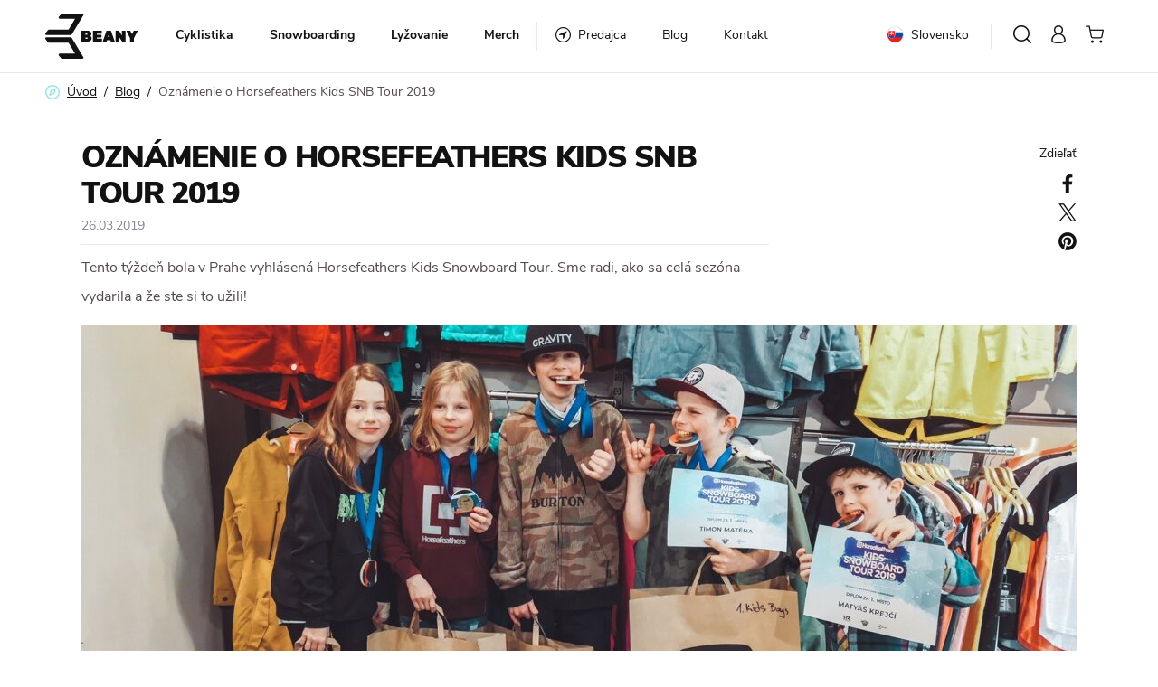

--- FILE ---
content_type: text/html; charset=UTF-8
request_url: https://www.beany.sk/clanok/36/oznamenie-o-horsefeathers-kids-snb-tour-2019/
body_size: 15008
content:
<!DOCTYPE html>


                     
    
         
            


<html class="no-js lang-sk" lang="sk">
<head>
   <meta charset="utf-8">
   
      <meta name="author" content="Beany.cz">
   

   <meta name="web_author" content="wpj.cz">

   
      <meta name="description" content="Beany české kvalitné športové vybavenie pre deti. Detské horské a mestské bicykle, detské prilby na mieru pre vaše deti.">
   

         <meta name="viewport" content="width=device-width, initial-scale=1">
   
   <meta property="og:title" content="Oznámenie o Horsefeathers Kids SNB Tour 2019 - Beany.sk">
      
         <meta property="og:image" content="https://data.beany.cz/data/tmp/108/0/1180_108.jpg?1635858268_2">
   
   <meta property="og:url" content="https://www.beany.sk/clanok/36/oznamenie-o-horsefeathers-kids-snb-tour-2019/">
   <meta property="og:type" content="website">

   
   

   
      <title>Oznámenie o Horsefeathers Kids SNB Tour 2019 - Beany.sk</title>
   

   
      
   <link rel="stylesheet" href="https://use.typekit.net/voc7pdr.css">


      
         <link rel="stylesheet" href="https://data.beany.cz/web/build/app.023df01d.css">
         
      
   

   
         

   
               <meta name="robots" content="index, follow">
         

   
         

   
   <link rel="shortcut icon" href="/templates/images/favicon.ico">
   
   
   <link rel="search" href="/vyhladavanie/" type="text/html">

   <script src="https://data.beany.cz/common/static/js/sentry-6.16.1.min.js"></script>

<script>
   Sentry.init({
      dsn: 'https://bdac53e35b1b4424b35eb8b76bcc2b1a@sentry.wpj.cz/9',
      allowUrls: [
         /www\.beany\.sk\//
      ],
      denyUrls: [
         // Facebook flakiness
         /graph\.facebook\.com/i,
         // Facebook blocked
         /connect\.facebook\.net\/en_US\/all\.js/i,
         // Chrome extensions
         /extensions\//i,
         /^chrome:\/\//i,
         /kupshop\.local/i
      ],
      beforeSend(event) {
         if (!/FBA[NV]|PhantomJS|SznProhlizec/.test(window.navigator.userAgent)) {
            return event;
         }
      },
      ignoreErrors: [
         // facebook / ga + disabled cookies
         'fbq is not defined',
         'Can\'t find variable: fbq',
         '_gat is not defined',
         'AW is not defined',
         'Can\'t find variable: AW',
         'url.searchParams.get', // gtm koza
         // localstorage not working in incoginto mode in iOS
         'The quota has been exceeded',
         'QuotaExceededError',
         'Undefined variable: localStorage',
         'localStorage is null',
         'The operation is insecure',
         "Failed to read the 'localStorage'",
         "gtm_",
         "Can't find variable: glami",
      ]
   });

   Sentry.setTag("web", "prod_beany_db");
   Sentry.setTag("wbpck", 1);
   Sentry.setTag("adm", 0);
   Sentry.setTag("tpl", "x");
   Sentry.setTag("sentry_v", "6.16.1");
</script>

   <script>
   window.wpj = window.wpj || {};
   wpj.onReady = wpj.onReady || [];
   wpj.jsShop = wpj.jsShop || {events:[]};

   window.dataLayer = window.dataLayer || [];
   function gtag() {
      window.dataLayer.push(arguments);
   }
   window.wpj.cookie_bar_send = true;

   wpj.getCookie = (sKey) => decodeURIComponent(
      document.cookie.replace(
         new RegExp(
            '(?:(?:^|.*;)\\s*' +
            encodeURIComponent(sKey).replace(/[\-\.\+\*]/g, '\\$&') +
            '\\s*\\=\\s*([^;]*).*$)|^.*$'
         ),
         '$1'
      )
   ) || null;

      var consents = wpj.getCookie('cookie-bar')?.split(',');

   if (!(consents instanceof Array)){
      consents = [];
   }

   consents_fields = {
      ad_storage: consents.includes('ad_storage') ? 'granted' : 'denied',
      ad_user_data: consents.includes('ad_storage') ? 'granted' : 'denied',
      ad_personalization: consents.includes('ad_storage') ? 'granted' : 'denied',
      personalization_storage: consents.includes('personalization_and_functionality_storage') ? 'granted' : 'denied',
      functionality_storage: 'granted',
      analytics_storage: consents.includes('analytics_storage') ? 'granted' : 'denied',
   };
   gtag('consent', 'default', consents_fields);

   gtag("set", "ads_data_redaction", true);

   dataLayer.push({
      'event': 'defaultConsent',
      'consents' : consents_fields,
      'version': 'v2'
   });
   </script>

<script>
   wpj.data = wpj.data || { };

   
   

   

   
</script>


   

         <meta name="google-site-verification" content="wSXpvIXp4st3PtYl-2my5gJrXvmzHQIZ6LImjJAbg4Y">
   
   
   
   
          

      

   

<script>page_data = {"page":{"language":"sk","title":"Ozn\u00e1menie o Horsefeathers Kids SNB Tour 2019 - Beany.sk","path":"\/clanok\/36\/oznamenie-o-horsefeathers-kids-snb-tour-2019\/","currency":"EUR","currencyRate":26,"breadCrumbs":[{"id":"","name":"Home"},{"id":"","name":"Blog"},{"id":"","name":"Ozn\u00e1menie o Horsefeathers Kids SNB Tour 2019"}],"environment":"live","type":"article"},"resetRefferer":false,"event":"pageView","article":{"category":false,"name":null,"tags":[],"authors":[],"artPath":[{"id":"","name":"Blog"},{"id":"","name":"Ozn\u00e1menie o Horsefeathers Kids SNB Tour 2019"}],"dateCreated":"2026-01-20","readTime":false},"once":false,"version":"v2"};page_data['page']['layout'] = window.innerWidth  > 991 ? 'web' : window.innerWidth > 543 ? 'tablet' : 'mobil';if (typeof userData === 'undefined') {var userData = wpj.getCookie('jsShopGtmUser');var userDataParsed = null;if(userData) {userDataParsed = JSON.parse(userData);wpj.onReady.push(function () {wpj.storage.cookies.removeItem('jsShopGtmUser');});} else {userData = localStorage.getItem('js-shop-gtm-user');if(userData) {userDataParsed = JSON.parse(userData).data;}}}if (userDataParsed) {page_data.user = userDataParsed;}dataLayer.push(page_data);</script><script>
              wpj.onReady.push(function () {
                 [ 'logout', 'registration', 'login', 'newsletter_subscribe'].forEach(function (type) {
                    let cookieValue = wpj.storage.cookies.getItem('gtm_'+type);

                    if (cookieValue === null) {
                       return;
                    }
                    wpj.storage.cookies.removeItem('gtm_'+type);

                    cookieValue = JSON.parse(cookieValue);

                    let valueData;
                    if (type === 'newsletter_subscribe') {
                       valueData = { ...cookieValue };
                       type = 'newsletterSubscribe';
                    } else if (cookieValue instanceof Array) {
                       valueData = { data: cookieValue };
                    } else {
                       valueData = { value: cookieValue };
                    }
                     window.dataLayer.push({
                        event: 'success' +  gtm_ucfirst(type),
                           ...valueData
                     });
                 });
              });
              function gtm_ucfirst(str) {
                   if (!str || typeof str !== 'string') return str;
                   return str.charAt(0).toUpperCase() + str.slice(1);
               }
           </script>      <!-- Google Tag Manager -->
   <script data-cookieconsent="ignore">(function(w,d,s,l,i) {w[l] = w[l] || [];w[l].push({'gtm.start': new Date().getTime(), event: 'gtm.js'});
         var f = d.getElementsByTagName(s)[0],j=d.createElement(s),dl=l != 'dataLayer' ? '&l=' + l : '';
         j.async = true;j.src='//www.googletagmanager.com/gtm.js?id=' + i + dl;f.parentNode.insertBefore(j, f);
      })(window, document, 'script', 'dataLayer', 'GTM-TGNZMZ9');</script>
   <!-- End Google Tag Manager -->
</head>
<body >



<!-- Google Tag Manager -->
   <noscript>
       <iframe src="//www.googletagmanager.com/ns.html?id=GTM-TGNZMZ9" height="0" width="0" style="display:none;visibility:hidden"></iframe>
   </noscript>
<!-- End Google Tag Manager -->


   
   
      
<header class="header">
   <div class="container container-xl display-flex">
      <div class="logo-wrapper">
         <a href="/" title="Beany.sk - športové potreby pre deti" class="logo">
            <img src="/templates/images/logo.svg" alt="Beany.sk - športové potreby pre deti" width="102" class="img-responsive">
         </a>
      </div>

      <div class="header-menu-wrapper">
         

   <div class="header-menu header-sections">
      <ul class="level-0" data-sections="header">
                                    <li class="nav-item has-submenu"
                   data-navitem="4">
                  <a href="/detske-bicykle-beany_k4/"
                     class="nav-link"><span>Cyklistika</span></a>
                                       <div class="submenu">
                        
   <ul class="level-1">
               <li class="nav-item "
             data-navitem="47">
            <a href="/detske-bicykle-beany_k4/bicykle_k47/">
               <div class="section-img">
                                                         <img class="img-responsive" src="https://data.beany.cz/data/tmp/6/7/47_6.jpg?1748589695_2" alt="Bicykle"
                          width="142" height="142" loading="lazy">
                                 </div>
               <span class="nav-link">Bicykle</span>
            </a>
         </li>
               <li class="nav-item "
             data-navitem="37">
            <a href="/detske-bicykle-beany_k4/cyklisticke-prislusenstvo_k37/">
               <div class="section-img">
                                                         <img class="img-responsive" src="https://data.beany.cz/data/tmp/6/7/37_6.jpg?1695112091_2" alt="Cyklistické príslušenstvo"
                          width="142" height="142" loading="lazy">
                                 </div>
               <span class="nav-link">Cyklistické príslušenstvo</span>
            </a>
         </li>
               <li class="nav-item "
             data-navitem="49">
            <a href="/detske-bicykle-beany_k4/nahradne-diely_k49/">
               <div class="section-img">
                                                         <img class="img-responsive" src="https://data.beany.cz/data/tmp/6/9/49_6.jpg?1695111815_2" alt="Náhradné diely"
                          width="142" height="142" loading="lazy">
                                 </div>
               <span class="nav-link">Náhradné diely</span>
            </a>
         </li>
               <li class="nav-item "
             data-navitem="50">
            <a href="/detske-bicykle-beany_k4/prilby_k50/">
               <div class="section-img">
                                                         <img class="img-responsive" src="https://data.beany.cz/data/tmp/6/0/50_6.jpg?1695111059_2" alt="Prilby"
                          width="142" height="142" loading="lazy">
                                 </div>
               <span class="nav-link">Prilby</span>
            </a>
         </li>
         </ul>

                     </div>
                                 </li>
                                                <li class="nav-item has-submenu"
                   data-navitem="1">
                  <a href="/vybavenie-na-snowboard_k1/"
                     class="nav-link"><span>Snowboarding</span></a>
                                       <div class="submenu">
                        
   <ul class="level-1">
               <li class="nav-item "
             data-navitem="32">
            <a href="/vybavenie-na-snowboard_k1/snowboardove-sety_k32/">
               <div class="section-img">
                                                         <img class="img-responsive" src="https://data.beany.cz/data/tmp/6/2/32_6.jpg?1695024247_2" alt="Snowboardové sety"
                          width="142" height="142" loading="lazy">
                                 </div>
               <span class="nav-link">Snowboardové sety</span>
            </a>
         </li>
               <li class="nav-item "
             data-navitem="3">
            <a href="/vybavenie-na-snowboard_k1/snowboardy_k3/">
               <div class="section-img">
                                                         <img class="img-responsive" src="https://data.beany.cz/data/tmp/6/3/3_6.jpg?1695024128_2" alt="Snowboardy"
                          width="142" height="142" loading="lazy">
                                 </div>
               <span class="nav-link">Snowboardy</span>
            </a>
         </li>
               <li class="nav-item "
             data-navitem="2">
            <a href="/vybavenie-na-snowboard_k1/viazanie_k2/">
               <div class="section-img">
                                                         <img class="img-responsive" src="https://data.beany.cz/data/tmp/6/2/2_6.jpg?1695024168_2" alt="Viazanie"
                          width="142" height="142" loading="lazy">
                                 </div>
               <span class="nav-link">Viazanie</span>
            </a>
         </li>
               <li class="nav-item "
             data-navitem="12">
            <a href="/vybavenie-na-snowboard_k1/topanky_k12/">
               <div class="section-img">
                                                         <img class="img-responsive" src="https://data.beany.cz/data/tmp/6/2/12_6.jpg?1695024200_2" alt="Topánky"
                          width="142" height="142" loading="lazy">
                                 </div>
               <span class="nav-link">Topánky</span>
            </a>
         </li>
               <li class="nav-item "
             data-navitem="14">
            <a href="/vybavenie-na-snowboard_k1/doplnky_k14/">
               <div class="section-img">
                                                         <img class="img-responsive" src="https://data.beany.cz/data/tmp/6/4/14_6.jpg?1695024273_2" alt="Doplňky"
                          width="142" height="142" loading="lazy">
                                 </div>
               <span class="nav-link">Doplňky</span>
            </a>
         </li>
         </ul>

                     </div>
                                 </li>
                                                <li class="nav-item has-submenu"
                   data-navitem="7">
                  <a href="/lyzovanie_k7/"
                     class="nav-link"><span>Lyžovanie</span></a>
                                       <div class="submenu">
                        
   <ul class="level-1">
               <li class="nav-item "
             data-navitem="18">
            <a href="/lyzovanie_k7/lyze-s-viazanim_k18/">
               <div class="section-img">
                                                         <img class="img-responsive" src="https://data.beany.cz/data/tmp/6/8/18_6.jpg?1695024375_2" alt="Lyže s viazaním"
                          width="142" height="142" loading="lazy">
                                 </div>
               <span class="nav-link">Lyže s viazaním</span>
            </a>
         </li>
         </ul>

                     </div>
                                 </li>
                                                <li class="nav-item has-submenu"
                   data-navitem="8">
                  <a href="/merch_k8/"
                     class="nav-link"><span>Merch</span></a>
                                       <div class="submenu">
                        
   <ul class="level-1">
               <li class="nav-item "
             data-navitem="19">
            <a href="/merch_k8/ciapky_k19/">
               <div class="section-img">
                                                         <img class="img-responsive" src="https://data.beany.cz/data/tmp/6/9/19_6.jpg?1695024486_2" alt="Čiapky"
                          width="142" height="142" loading="lazy">
                                 </div>
               <span class="nav-link">Čiapky</span>
            </a>
         </li>
         </ul>

                     </div>
                                 </li>
                           </ul>
   </div>

         <div class="header-menu">
            <ul class="nav list-inline level-0">
   <li class="nav-item">
      <a href="/predajca/" title="Predajca" class="nav-link">
         <span class="fc icons_navigate"></span><span>Predajca</span>
      </a>
   </li>
         <li class="">
         <a href="/blog" title="Blog"
            class="blog" >
            <span>Blog</span>
         </a>
      </li>
         <li class="">
         <a href="/kontakt/" title="Kontakt"
            class="kontakt" >
            <span>Kontakt</span>
         </a>
      </li>
   </ul>


         </div>
      </div>

      <div class="header-sideitem header-icons">
         <div class="country-toggle">
   <div href="" data-focus-opener="country-switcher" class="js-shop-country-switch">
       
       
                 <span class="country-flag" style="background-image: url('/common/static/images/flags/sk.svg')"></span>
          <span>Slovensko</span>
          </div>
</div>
         <div class="header-search header-icon">
            <a href="/vyhladavanie/" data-toggle="search">
               <span class="fc icons_search"></span>
            </a>
         </div>

         <div class="header-login header-icon" id="js-shop-user">
            <a href="/prihlasenie/" class="cart-signin">
               <span class="fc icons_user"></span>
            </a>
         </div>
         <div class="header-cart header-icon" id="js-shop-cart-info">
   <a href="/kosik/" class='empty'>
      <span class='fc icons_cart'></span>
      <span class='price'></span>
   </a>
</div>

<div id="js-shop-cart">
</div>

         <div class="header-burger header-icon menu-icon">
            <a href="" data-toggle="burger">
               <span class="fc icons_burger"></span>
            </a>
         </div>
      </div>
   </div>
</header>
<div class="header-search-outer">
   <div class="header-search-inner" data-search-form>
      <div class="container">
         <form method="get" role="search" action="/vyhladavanie/">
            <input type="text" name="search" value="" maxlength="100" class="form-control autocomplete-control"
                   placeholder="Hľadaný výraz" aria-label="Hľadaný výraz" autocomplete="off" data-search-input>
            <button name="submit" type="submit" value="Hľadať" class="btn btn-primary btn-block"><span>Hľadať</span></button>
            <button class="search-toggle" data-toggle="search" aria-label="Zavrieť"><i class="fc lightbox_close"></i></button>
         </form>
      </div>
   </div>
</div>


   <script id="productSearch" type="text/x-dot-template">
            <div class="container autocomplete-inner">
         
         {{? it.items.Produkty || it.items.Kategorie || it.items.Vyrobci || it.items.Clanky || it.items.Stranky }}

         <div class="autocomplete-wrapper">
            {{? it.items.Kategorie }}
            <div class="autocomplete-categories">
               
               <p class="title-default">Kategórie</p>
               
               <ul>
                  {{~it.items.Kategorie.items :item :index}}
                  <li data-autocomplete-item="section">
                     <a href="/presmerovat/?type=category&id={{=item.id}}">{{=item.label}}</a>
                  </li>
                  {{~}}
               </ul>
            </div>
            {{?}}

            {{? it.items.Vyrobci }}
            <div class="autocomplete-categories">
               <p class="title-default">Značky</p>
               <ul>
                  {{~it.items.Vyrobci.items :item :index}}
                  <li data-autocomplete-item="section">
                     <a href="/presmerovat/?type=producer&id={{=item.id}}">{{=item.label}}</a>
                  </li>
                  {{~}}
               </ul>
            </div>
            {{?}}

            {{? it.items.Produkty }}
            <div class="autocomplete-products">
               
               <p class="title-default">Tovary</p>
               
               <ul>
                  {{~it.items.Produkty.items :item :index}}
                  {{? index < 4 }}
                  <li class="autocomplete-product-item" data-autocomplete-item="product">
                     <a href="/presmerovat/?type=product&id={{=item.id}}">
                        <div class="img">
                           {{? item.image }}
                           <img src="{{=item.image}}" alt="{{=item.label}}" class="img-fluid">
                           {{??}}
                           <img src="/common/static/images/no-img.png" alt="{{=item.label}}" class="img-fluid">
                           {{?}}
                        </div>
                        <span class="title">{{=item.label}}</span>
                        
                        
                                                        
                               {{? item.price }}
                               <span class="price">{{=item.price}}</span>
                               {{?}}
                            
                                                    
                        
                     </a>
                  </li>
                  {{?}}
                  {{~}}
               </ul>
            </div>
            {{?}}

            
            <div class="ac-showall d-showall" data-autocomplete-item="show-all">
               <a href="" class="btn btn-primary btn-block">Všetky výsledky</a>
            </div>
            
         </div>

         <div class="autocomplete-side">
            {{? it.items.Clanky }}
            <div class="autocomplete-articles">
               <p class="title-default">Články</p>
               <ul>
                  {{~it.items.Clanky.items :item :index}}
                  {{? index < 2 }}
                  <li data-autocomplete-item="section">
                     <a href="/presmerovat/?type=article&id={{=item.id}}">
                        {{? item.photo }}
                        <img src="{{=item.photo}}" alt="{{=item.label}}" width="200" height="143" class="img-fluid">
                        {{?}}
                        {{=item.label}}
                     </a>
                  </li>
                  {{?}}
                  {{~}}
               </ul>
            </div>
            {{?}}
            {{? it.items.Stranky }}
            <div class="autocomplete-pages">
               <p class="title-default">Ostatní</p>
               <ul>
                  {{~it.items.Stranky.items :item :index}}
                  <li data-autocomplete-item="section">
                     <a href="{{=item.url}}">
                        {{=item.label}}
                     </a>
                  </li>
                  {{~}}
               </ul>
            </div>
            {{?}}
            
            <div class="ac-showall resp-showall" data-autocomplete-item="show-all">
               <a href="" class="btn btn-primary btn-block">Všetky výsledky</a>
            </div>
            
         </div>

         

         {{??}}
         <div class="autocomplete-noresult">
            <p>
               
               Žiadny výsledok
               
            </p>
         </div>
         {{?}}
         
      </div>
   </script>



      <script>
      
      
      wpj.onReady.push(function () {
         $('[data-search-input]').productSearch({
                        
         });
      });
            
   </script>


   
   
      <main class="main container " >
         
            
   <ul class="breadcrumbs ">
                           <li><a href="/" title="Späť na úvod">Úvod</a></li>
                                       <li><a href="/blog/4/blog/" title="Späť na Blog">Blog</a></li>
                                       <li class="active">Oznámenie o Horsefeathers Kids SNB Tour 2019</li>
                     </ul>

         
         
   
         

         



<div class="article-detail">
   <div class="col-left">
      <h1>Oznámenie o Horsefeathers Kids SNB Tour 2019</h1>
      <p class="article-data article-data-top">
         <span>26.03.2019</span>
                        </p>
      <div class="article-lead">
         Tento týždeň bola v Prahe vyhlásená Horsefeathers Kids Snowboard Tour. Sme radi, ako sa celá sezóna vydarila a že ste si to užili!
      </div>
   </div>
   <div class="col-right article-share article-share-top">
      <p>Zdieľať</p>
      
   <a href="https://www.facebook.com/sharer/sharer.php?u=https://www.beany.sk/clanok/36/&title=Oznámenie%20o%20Horsefeathers%20Kids%20SNB%20Tour%202019" target="_blank" rel="noopener noreferrer"
      class="fc icons_fb"></a>
   <br>
   <a href="http://twitter.com/intent/tweet?status=Oznámenie%20o%20Horsefeathers%20Kids%20SNB%20Tour%202019&url=https://www.beany.sk/clanok/36/" rel="noopener noreferrer" target="_blank"
      class="fc icons_twitter"></a>
   <br>
   <a href="http://pinterest.com/pin/create/bookmarklet/?media=https://data.beany.cz/data/tmp/4/0/1180_4.jpg?1635858268_2&url=https://www.beany.sk/clanok/36/&is_video=false&description=Oznámenie%20o%20Horsefeathers%20Kids%20SNB%20Tour%202019"
      rel="noopener noreferrer" target="_blank" class="fc icons_pinterest"></a>

   </div>

   <div class="article-main-photo">
      
      <img class="img-responsive" alt="Oznámenie o Horsefeathers Kids SNB Tour 2019" src="https://data.beany.cz/data/tmp/27/0/1180_27.jpg?1635858268_2"
           width="1100" height="553">
   </div>

   <div class="col-left article-content">
      <div class=""><p>Tento týždeň bola v Prahe vyhlásená Horsefeathers Kids Snowboard Tour.</p>

<p>Sme radi, ako sa celá sezóna vydarila a že ste si to užili! S víťazmi sa uvidíme na Projekt Kaprun 2019 a s ostatnými na svahoch niekde v Českej republike!!! Veľká gratulácia všetkým mladým pištoľníkom, ktorí lyžovali ako dospelí!!!</p>

<h2>Výsledky</h2>

<p><strong>Kategória Deti Chlapci</strong><br />
1. Timon Matena<br />
2. Vojta Horký<br />
3. Tobias Markl</p>

<p><strong>Kategória Deti Dievčatá</strong><br />
1. Eliška Měřičková<br />
2. Vanessa Volopichová<br />
3. Zuzana Alblová</p>

<p><strong>Kategória Groms Chlapci </strong><br />
1. Oliver Šťastný<br />
2. Matyáš Skandera<br />
3. Max Lebedev</p>

<p><strong>Kategória Groms Girls </strong><br />
1. Anna Anna Anička Tomanová<br />
2. Sara Zvadová<br />
3. Viktorie Zvadová</p>
</div>
   </div>

   <div class="col-right articles-side">
       <h4>Najobľúbenejšie</h4><div class="articles-list-wrapper"><div class="articles-row"><div class="article"><a href="/clanok/120/jak-vybrat-spravnou-velikost-kola-pro-dite/" title="Jak vybrat správnou velikost kola pro dítě?"><img src="https://data.beany.cz/data/tmp/13/0/3180_13.jpg?1723649641_2" alt="Jak vybrat správnou velikost kola pro dítě?" class="img-responsive" width="468" height="290" loading="lazy"></a><div class="text"><p class="title"><a href="/clanok/120/jak-vybrat-spravnou-velikost-kola-pro-dite/">Jak vybrat správnou velikost kola pro dítě?</a></p><p class="data"><span>14.08.24</span><span>86703x prečítané</span></p><a href="/clanok/120/jak-vybrat-spravnou-velikost-kola-pro-dite/" class="read-more">Prečítajte si viac</a></div></div><div class="article"><a href="/clanok/40/test-beany-zero-v-casopise-bike-guru/" title="Test Beany Zero v časopise Bike Guru"><img src="https://data.beany.cz/data/tmp/13/9/1509_13.jpg?1635858268_2" alt="Test Beany Zero v časopise Bike Guru" class="img-responsive" width="468" height="290" loading="lazy"></a><div class="text"><p class="title"><a href="/clanok/40/test-beany-zero-v-casopise-bike-guru/">Test Beany Zero v časopise Bike Guru</a></p><p class="data"><span>03.12.19</span><span>10566x prečítané</span></p><a href="/clanok/40/test-beany-zero-v-casopise-bike-guru/" class="read-more">Prečítajte si viac</a></div></div><div class="article"><a href="/clanok/64/6-mytov-o-detskych-bicykloch/" title="6 MÝTOV O DETSKÝCH BICYKLOCH"><img src="https://data.beany.cz/data/tmp/13/2/2392_13.jpg?1635858268_2" alt="6 MÝTOV O DETSKÝCH BICYKLOCH" class="img-responsive" width="468" height="290" loading="lazy"></a><div class="text"><p class="title"><a href="/clanok/64/6-mytov-o-detskych-bicykloch/">6 MÝTOV O DETSKÝCH BICYKLOCH</a></p><p class="data"><span>28.04.21</span><span>10317x prečítané</span></p><a href="/clanok/64/6-mytov-o-detskych-bicykloch/" class="read-more">Prečítajte si viac</a></div></div></div></div>    </div>

   <div class="article-share article-share-bottom">
      <p><span class="fc icon-dot icons_love"></span>Páčil sa vám tento článok? Pošlite ho ďalej...</p>
      <div>
         
   <a href="https://www.facebook.com/sharer/sharer.php?u=https://www.beany.sk/clanok/36/&title=Oznámenie%20o%20Horsefeathers%20Kids%20SNB%20Tour%202019" target="_blank" rel="noopener noreferrer"
      class="fc icons_fb"></a>
   <br>
   <a href="http://twitter.com/intent/tweet?status=Oznámenie%20o%20Horsefeathers%20Kids%20SNB%20Tour%202019&url=https://www.beany.sk/clanok/36/" rel="noopener noreferrer" target="_blank"
      class="fc icons_twitter"></a>
   <br>
   <a href="http://pinterest.com/pin/create/bookmarklet/?media=https://data.beany.cz/data/tmp/4/0/1180_4.jpg?1635858268_2&url=https://www.beany.sk/clanok/36/&is_video=false&description=Oznámenie%20o%20Horsefeathers%20Kids%20SNB%20Tour%202019"
      rel="noopener noreferrer" target="_blank" class="fc icons_pinterest"></a>

      </div>
   </div>

    <div class="articles-related articles-list-wrapper"><h3>Kam ďalej?</h3><div class="articles-list-wrapper"><div class="articles-row"><div class="article"><a href="/clanok/139/doplnky-pro-detska-kola-ktere-jsou-top-a-na-ktere-je-lepsi-zapomenout/" title="Doplňky pro dětská kola: Které jsou TOP a na které je lepší zapomenout?"><img src="https://data.beany.cz/data/tmp/13/8/3558_13.jpg?1764399471_2" alt="Doplňky pro dětská kola: Které jsou TOP a na které je lepší zapomenout?" class="img-responsive" width="468" height="290" loading="lazy"></a><div class="text"><p class="title"><a href="/clanok/139/doplnky-pro-detska-kola-ktere-jsou-top-a-na-ktere-je-lepsi-zapomenout/">Doplňky pro dětská kola: Které jsou TOP a na které je lepší zapomenout?</a></p><p class="data"><span>13.12.25</span><span>383x prečítané</span></p><a href="/clanok/139/doplnky-pro-detska-kola-ktere-jsou-top-a-na-ktere-je-lepsi-zapomenout/" class="read-more">Prečítajte si viac</a></div></div><div class="article"><a href="/clanok/136/kup-kolo-a-vyhraj/" title="Kup kolo a vyhraj!"><img src="https://data.beany.cz/data/tmp/13/5/3545_13.jpg?1762769212_2" alt="Kup kolo a vyhraj!" class="img-responsive" width="468" height="290" loading="lazy"></a><div class="text"><p class="title"><a href="/clanok/136/kup-kolo-a-vyhraj/">Kup kolo a vyhraj!</a></p><p class="data"><span>10.11.25</span><span>1949x prečítané</span></p><a href="/clanok/136/kup-kolo-a-vyhraj/" class="read-more">Prečítajte si viac</a></div></div></div></div></div> </div>
   
      </main>
   
   <footer class="footer">
      <div class="container">
         <div class="footer-menu">
            <div class="row">
               <div class="col-lg-3 col-xxs-12 footer-column a-s-center">
                  <div class="footer-logo">
                     <a href="/" title="Beany.sk - športové potreby pre deti" class="logo">
                        <img src="/templates/images/logo.svg" alt="Beany.sk - športové potreby pre deti" width="180" class="img-responsive" loading="lazy">
                     </a>
                  </div>
               </div>
                        <div class="col-lg-2 col-xxs-12 footer-column footer-rwd">
         <p class="title-default">Sortiment</p>
         <ul class="list-unstyled rwd-inner">
                           <li >
                  <a href="/snowboarding_k1/" >Snowboarding</a>
               </li>
                           <li >
                  <a href="/cyklistika_k4/" >Cyklistika</a>
               </li>
                           <li >
                  <a href="/lyzovani_k7/" >Lyžovanie</a>
               </li>
                           <li >
                  <a href="/fashion_k8/" >Fashion</a>
               </li>
                     </ul>
      </div>
            <div class="col-lg-2 col-xxs-12 footer-column footer-rwd">
         <p class="title-default">Beany</p>
         <ul class="list-unstyled rwd-inner">
                           <li >
                  <a href="/technologie_p11.html" >Technológia</a>
               </li>
                           <li >
                  <a href="/velkoobchod_p9.html" >Veľkoobchod </a>
               </li>
                           <li >
                  <a href="/o-firme" >O Beany</a>
               </li>
                           <li >
                  <a href="/manualy/" >Príručky</a>
               </li>
                           <li >
                  <a href="/blog" >Blog</a>
               </li>
                     </ul>
      </div>
            <div class="col-lg-2 col-xxs-12 footer-column footer-rwd">
         <p class="title-default">Podpora</p>
         <ul class="list-unstyled rwd-inner">
                           <li >
                  <a href="/doprava" >Preprava a platba</a>
               </li>
                           <li >
                  <a href="predajca/" >Obchody</a>
               </li>
                           <li >
                  <a href="/obchodni-podminky" >Obchodní podmínky</a>
               </li>
                           <li >
                  <a href="/souhlas-se-zpracovanim-osobnich-udaju" >Súhlas so spracovaním osobných údajov</a>
               </li>
                           <li >
                  <a href="/reklamace/" >Reklamační řád</a>
               </li>
                           <li >
                  <a href="/kontakt/" >Kontakt</a>
               </li>
                     </ul>
      </div>
   
               <div class="col-lg-3 col-xxs-12">
                  <div class="footer-newsletter">
                     <p class="title-default">Newsletter</p>
                     <p>Novinky, podujatia a súťaže na váš e-mail.</p>
                     <form class="newsletter-subscribe" name="login" method="post" action="/newsletter/?subscribe=1"
                           data-recaptcha-lazy>
                        <div class="newsletter-subscribe-inner">
                           <div class="input-group">
                              <input class="form-control" type="email" name="email" value="" placeholder="Vaša e-mailová adresa">
                              <button class="btn btn-newsletter" type="submit" name="Submit" value="" data-recaptcha="btn"
                                      data-sitekey="6LfofPkUAAAAAG2prDjCHJz9V3VcHbuxtKhFiTWd"><span class="fc icons_send"></span>
                              </button>
                           </div>
                        </div>
                     </form>
                     <div class="social-icons">
                  <a href="https://www.instagram.com/beanysport/" target="_blank" title="Instagram" class="fc icons_instagram">
                           <span>instagram</span>
                     </a>
                        <a href="https://www.facebook.com/beanysport/" target="_blank" title="Facebook" class="fc icons_facebook">
                           <span>facebook</span>
                     </a>
                                 <a href="https://www.youtube.com/channel/UCByRYd_GXqbmxhurpy8Clkg" target="_blank" title="Youtube" class="fc icons_youtube">
                           <span>youtube</span>
                     </a>
                                    </div>
                  </div>
               </div>
            </div>
         </div>
      </div>

      <div class="copyright">
         <div class="container container-flex">
            <div>
               © 2026 Beany.cz
            </div>

            <ul class="list-inline">
           <li><a href="" data-cookie-bar="open">Nastavenie cookies</a></li>
       <li>
      <a href="" data-wpj-focus="/formulare/report-inappropriate-content/" data-wpj-focus-ajax="1">
         Nahlásiť chybný obsah
      </a>
   </li>
            <li>
           <a href="/zpracovani-osobnich-udaju" >
               Zásady zpracování osobních údajů
           </a>
        </li>
    </ul>


            <div class="creator">
               Shop by&nbsp;<a href="http://www.wpj.cz">wpj.cz</a>
            </div>

         </div>
      </div>
   </footer>
   <div class="menu-overlay"></div>
   <div class="focus country-switcher"  role="dialog" aria-modal="true" aria-labelledby="focus-title" tabindex="-1">
   <div class="focus-dialog">       <div class="focus-content">
         
            
            <div class="focus-header">
               <span class="title" id="focus-title"></span>

               <a href="#" class="focus-close" data-focus="close">
                  <span>zavrieť</span> <span class="fc lightbox_close"></span>
               </a>
            </div>
            
            
      <p class="h3">Vyberte štát</p>

   <div class="country-search">
      <input type="text" id="countrySearch" data-filter-search="country" placeholder="Hľadať" class="form-control">
      <span class="fc icons_search"></span>
   </div>

   <div class="switcher-list" data-role="search-list-country">
      <ul class="list-unstyled">
                     
            <li class="countryItem">
                               <a href="/change-language-and-country/de/?country=/zeme/AT">
                  <span class="country-flag" style="background-image: url('/common/static/images/flags/at.svg')"></span>
                  <span>Austria</span>
               </a>
                           </li>
                     
            <li class="countryItem">
                              <a href="/change-language-and-country/en/?country=/zeme/BE">
                  <span class="country-flag" style="background-image: url('/common/static/images/flags/be.svg')"></span>
                  <span>Belgium</span>
               </a>
                           </li>
                     
            <li class="countryItem">
                              <a href="/change-language-and-country/en/?country=/zeme/BG">
                  <span class="country-flag" style="background-image: url('/common/static/images/flags/bg.svg')"></span>
                  <span>Bulgaria</span>
               </a>
                           </li>
                     
            <li class="countryItem">
                              <a href="/change-language-and-country/en/?country=/zeme/CA">
                  <span class="country-flag" style="background-image: url('/common/static/images/flags/ca.svg')"></span>
                  <span>Canada</span>
               </a>
                           </li>
                     
            <li class="countryItem">
                              <a href="/change-language-and-country/en/?country=/zeme/HR">
                  <span class="country-flag" style="background-image: url('/common/static/images/flags/hr.svg')"></span>
                  <span>Croatia</span>
               </a>
                           </li>
                     
            <li class="countryItem">
                              <a href="/change-language-and-country/en/?country=/zeme/CY">
                  <span class="country-flag" style="background-image: url('/common/static/images/flags/cy.svg')"></span>
                  <span>Cyprus</span>
               </a>
                           </li>
                     
            <li class="countryItem">
                               <a href="/change-language-and-country/cs/?country=/zeme/CZ">
                  <span class="country-flag" style="background-image: url('/common/static/images/flags/cz.svg')"></span>
                  <span>Česká republika</span>
               </a>
                           </li>
                     
            <li class="countryItem">
                              <a href="/change-language-and-country/en/?country=/zeme/DK">
                  <span class="country-flag" style="background-image: url('/common/static/images/flags/dk.svg')"></span>
                  <span>Denmark</span>
               </a>
                           </li>
                     
            <li class="countryItem">
                              <a href="/change-language-and-country/en/?country=/zeme/EE">
                  <span class="country-flag" style="background-image: url('/common/static/images/flags/ee.svg')"></span>
                  <span>Estonia</span>
               </a>
                           </li>
                     
            <li class="countryItem">
                              <a href="/change-language-and-country/en/?country=/zeme/FI">
                  <span class="country-flag" style="background-image: url('/common/static/images/flags/fi.svg')"></span>
                  <span>Finland</span>
               </a>
                           </li>
                     
            <li class="countryItem">
                              <a href="/change-language-and-country/en/?country=/zeme/FR">
                  <span class="country-flag" style="background-image: url('/common/static/images/flags/fr.svg')"></span>
                  <span>France</span>
               </a>
                           </li>
                     
            <li class="countryItem">
                               <a href="/change-language-and-country/de/?country=/zeme/DE">
                  <span class="country-flag" style="background-image: url('/common/static/images/flags/de.svg')"></span>
                  <span>Germany</span>
               </a>
                           </li>
                     
            <li class="countryItem">
                              <a href="/change-language-and-country/en/?country=/zeme/GR">
                  <span class="country-flag" style="background-image: url('/common/static/images/flags/gr.svg')"></span>
                  <span>Greece</span>
               </a>
                           </li>
                     
            <li class="countryItem">
                              <a href="/change-language-and-country/en/?country=/zeme/HU">
                  <span class="country-flag" style="background-image: url('/common/static/images/flags/hu.svg')"></span>
                  <span>Hungary</span>
               </a>
                           </li>
                     
            <li class="countryItem">
                              <a href="/change-language-and-country/en/?country=/zeme/IE">
                  <span class="country-flag" style="background-image: url('/common/static/images/flags/ie.svg')"></span>
                  <span>Ireland</span>
               </a>
                           </li>
                     
            <li class="countryItem">
                              <a href="/change-language-and-country/en/?country=/zeme/IL">
                  <span class="country-flag" style="background-image: url('/common/static/images/flags/il.svg')"></span>
                  <span>Israel</span>
               </a>
                           </li>
                     
            <li class="countryItem">
                              <a href="/change-language-and-country/en/?country=/zeme/IT">
                  <span class="country-flag" style="background-image: url('/common/static/images/flags/it.svg')"></span>
                  <span>Italy</span>
               </a>
                           </li>
                     
            <li class="countryItem">
                              <a href="/change-language-and-country/en/?country=/zeme/LV">
                  <span class="country-flag" style="background-image: url('/common/static/images/flags/lv.svg')"></span>
                  <span>Latvia</span>
               </a>
                           </li>
                     
            <li class="countryItem">
                              <a href="/change-language-and-country/en/?country=/zeme/LT">
                  <span class="country-flag" style="background-image: url('/common/static/images/flags/lt.svg')"></span>
                  <span>Lithuania</span>
               </a>
                           </li>
                     
            <li class="countryItem">
                              <a href="/change-language-and-country/en/?country=/zeme/LU">
                  <span class="country-flag" style="background-image: url('/common/static/images/flags/lu.svg')"></span>
                  <span>Luxembourg</span>
               </a>
                           </li>
                     
            <li class="countryItem">
                              <a href="/change-language-and-country/en/?country=/zeme/MT">
                  <span class="country-flag" style="background-image: url('/common/static/images/flags/mt.svg')"></span>
                  <span>Malta</span>
               </a>
                           </li>
                     
            <li class="countryItem">
                              <a href="/change-language-and-country/en/?country=/zeme/NL">
                  <span class="country-flag" style="background-image: url('/common/static/images/flags/nl.svg')"></span>
                  <span>Netherlands</span>
               </a>
                           </li>
                     
            <li class="countryItem">
                              <a href="/change-language-and-country/en/?country=/zeme/NZ">
                  <span class="country-flag" style="background-image: url('/common/static/images/flags/nz.svg')"></span>
                  <span>New Zealand</span>
               </a>
                           </li>
                     
            <li class="countryItem">
                              <a href="/change-language-and-country/en/?country=/zeme/NO">
                  <span class="country-flag" style="background-image: url('/common/static/images/flags/no.svg')"></span>
                  <span>Norway</span>
               </a>
                           </li>
                     
            <li class="countryItem">
                              <a href="/change-language-and-country/en/?country=/zeme/PL">
                  <span class="country-flag" style="background-image: url('/common/static/images/flags/pl.svg')"></span>
                  <span>Poland</span>
               </a>
                           </li>
                     
            <li class="countryItem">
                              <a href="/change-language-and-country/en/?country=/zeme/PT">
                  <span class="country-flag" style="background-image: url('/common/static/images/flags/pt.svg')"></span>
                  <span>Portugal</span>
               </a>
                           </li>
                     
            <li class="countryItem">
                              <a href="/change-language-and-country/en/?country=/zeme/RO">
                  <span class="country-flag" style="background-image: url('/common/static/images/flags/ro.svg')"></span>
                  <span>Romania</span>
               </a>
                           </li>
                     
            <li class="countryItem">
                              <a href="/change-language-and-country/en/?country=/zeme/RS">
                  <span class="country-flag" style="background-image: url('/common/static/images/flags/rs.svg')"></span>
                  <span>Serbia</span>
               </a>
                           </li>
                     
            <li class="countryItem">
                              <a href="/change-language-and-country/en/?country=/zeme/SI">
                  <span class="country-flag" style="background-image: url('/common/static/images/flags/si.svg')"></span>
                  <span>Slovenia</span>
               </a>
                           </li>
                     
            <li class="countryItem">
                               <a href="/change-language-and-country/sk/?country=/zeme/SK">
                  <span class="country-flag" style="background-image: url('/common/static/images/flags/sk.svg')"></span>
                  <span>Slovensko</span>
               </a>
                           </li>
                     
            <li class="countryItem">
                              <a href="/change-language-and-country/en/?country=/zeme/ES">
                  <span class="country-flag" style="background-image: url('/common/static/images/flags/es.svg')"></span>
                  <span>Spain</span>
               </a>
                           </li>
                     
            <li class="countryItem">
                              <a href="/change-language-and-country/en/?country=/zeme/SE">
                  <span class="country-flag" style="background-image: url('/common/static/images/flags/se.svg')"></span>
                  <span>Sweden</span>
               </a>
                           </li>
                     
            <li class="countryItem">
                              <a href="/change-language-and-country/en/?country=/zeme/CH">
                  <span class="country-flag" style="background-image: url('/common/static/images/flags/ch.svg')"></span>
                  <span>Switzerland</span>
               </a>
                           </li>
                     
            <li class="countryItem">
                              <a href="/change-language-and-country/en/?country=/zeme/AE">
                  <span class="country-flag" style="background-image: url('/common/static/images/flags/ae.svg')"></span>
                  <span>United Arab Emirates</span>
               </a>
                           </li>
                     
            <li class="countryItem">
                              <a href="/change-language-and-country/en/?country=/zeme/GB">
                  <span class="country-flag" style="background-image: url('/common/static/images/flags/gb.svg')"></span>
                  <span>United Kingdom</span>
               </a>
                           </li>
                     
            <li class="countryItem">
                              <a href="/change-language-and-country/en/?country=/zeme/US">
                  <span class="country-flag" style="background-image: url('/common/static/images/flags/us.svg')"></span>
                  <span>USA</span>
               </a>
                           </li>
               </ul>
   </div>

         
      </div>
   </div>
</div>




    
        <div class="sections-responsive" data-sections-responsive>
   
   <div class="sections-responsive-header">
      <div class="country-toggle">
   <div href="" data-focus-opener="country-switcher" class="js-shop-country-switch">
       
       
                 <span class="country-flag" style="background-image: url('/common/static/images/flags/sk.svg')"></span>
          <span>Slovensko</span>
          </div>
</div>
      <button data-toggle="burger">
         <span class="fc lightbox_close"></span>
      </button>
   </div>

    <ul class="nav list-unstyled"><li class="nav-item nav-item-4" data-level="0"><span class="toggle-sub"> Cyklistika </span><ul class="sub-nav"><li class="sub-heading toggle-back">späť</li><li class="nav-item nav-item-47" data-level="1"><span class="toggle-sub"><span class="figure"><img src="https://data.beany.cz/data/tmp/10/7/47_10.jpg?1748589695_2" loading="lazy" alt="Bicykle" width="53" height="53" class="img-responsive"></span> Bicykle </span><ul class="sub-nav"><li class="sub-heading toggle-back">späť</li><li class="nav-item nav-item-43" data-level="2"><a href="/detske-bicykle-beany_k4/bicykle_k47/rada-zero_k43/" class="sub-item"><span class="figure"><img src="https://data.beany.cz/data/tmp/10/3/43_10.jpg?1699608897_2" loading="lazy" alt="Rada ZERO" width="53" height="53" class="img-responsive"></span> Rada ZERO </a></li><li class="nav-item nav-item-39" data-level="2"><a href="/detske-bicykle-beany_k4/bicykle_k47/rada-blaster_k39/" class="sub-item"><span class="figure"><img src="https://data.beany.cz/data/tmp/10/9/39_10.jpg?1699608936_2" loading="lazy" alt="Rada Blaster" width="53" height="53" class="img-responsive"></span> Rada Blaster </a></li><li class="nav-item nav-item-45" data-level="2"><a href="/detske-bicykle-beany_k4/bicykle_k47/rada-blaster-xc_k45/" class="sub-item"><span class="figure"><img src="https://data.beany.cz/data/tmp/10/5/45_10.jpg?1699608986_2" loading="lazy" alt="Řada Blaster XC" width="53" height="53" class="img-responsive"></span> Řada Blaster XC </a></li><li class="nav-item nav-item-42" data-level="2"><a href="/detske-bicykle-beany_k4/bicykle_k47/rada-pulse_k42/" class="sub-item"><span class="figure"><img src="https://data.beany.cz/data/tmp/10/2/42_10.jpg?1699609044_2" loading="lazy" alt="Řada Pulse" width="53" height="53" class="img-responsive"></span> Řada Pulse </a></li><li class="nav-item nav-item-51" data-level="2"><a href="/detske-bicykle-beany_k4/bicykle_k47/rada-zen_k51/" class="sub-item"><span class="figure"><img src="https://data.beany.cz/data/tmp/10/1/51_10.jpg?1747672456_2" loading="lazy" alt="Řada ZEN" width="53" height="53" class="img-responsive"></span> Řada ZEN </a></li><li class="sub-heading nav-item nav-item-47"><a href="/detske-bicykle-beany_k4/bicykle_k47/"><span>Všetky produkty</span><span class="fc icons_allproducts"></span></a></li></ul></li><li class="nav-item nav-item-37" data-level="1"><a href="/detske-bicykle-beany_k4/cyklisticke-prislusenstvo_k37/" class="sub-item"><span class="figure"><img src="https://data.beany.cz/data/tmp/10/7/37_10.jpg?1695112091_2" loading="lazy" alt="Cyklistické príslušenstvo" width="53" height="53" class="img-responsive"></span> Cyklistické príslušenstvo </a></li><li class="nav-item nav-item-49" data-level="1"><a href="/detske-bicykle-beany_k4/nahradne-diely_k49/" class="sub-item"><span class="figure"><img src="https://data.beany.cz/data/tmp/10/9/49_10.jpg?1695111815_2" loading="lazy" alt="Náhradné diely" width="53" height="53" class="img-responsive"></span> Náhradné diely </a></li><li class="nav-item nav-item-50" data-level="1"><a href="/detske-bicykle-beany_k4/prilby_k50/" class="sub-item"><span class="figure"><img src="https://data.beany.cz/data/tmp/10/0/50_10.jpg?1695111059_2" loading="lazy" alt="Prilby" width="53" height="53" class="img-responsive"></span> Prilby </a></li><li class="sub-heading nav-item nav-item-4"><a href="/detske-bicykle-beany_k4/"><span>Všetky produkty</span><span class="fc icons_allproducts"></span></a></li></ul></li><li class="nav-item nav-item-1" data-level="0"><span class="toggle-sub"> Snowboarding </span><ul class="sub-nav"><li class="sub-heading toggle-back">späť</li><li class="nav-item nav-item-32" data-level="1"><a href="/vybavenie-na-snowboard_k1/snowboardove-sety_k32/" class="sub-item"><span class="figure"><img src="https://data.beany.cz/data/tmp/10/2/32_10.jpg?1695024247_2" loading="lazy" alt="Snowboardové sety" width="53" height="53" class="img-responsive"></span> Snowboardové sety </a></li><li class="nav-item nav-item-3" data-level="1"><a href="/vybavenie-na-snowboard_k1/snowboardy_k3/" class="sub-item"><span class="figure"><img src="https://data.beany.cz/data/tmp/10/3/3_10.jpg?1695024128_2" loading="lazy" alt="Snowboardy" width="53" height="53" class="img-responsive"></span> Snowboardy </a></li><li class="nav-item nav-item-2" data-level="1"><a href="/vybavenie-na-snowboard_k1/viazanie_k2/" class="sub-item"><span class="figure"><img src="https://data.beany.cz/data/tmp/10/2/2_10.jpg?1695024168_2" loading="lazy" alt="Viazanie" width="53" height="53" class="img-responsive"></span> Viazanie </a></li><li class="nav-item nav-item-12" data-level="1"><a href="/vybavenie-na-snowboard_k1/topanky_k12/" class="sub-item"><span class="figure"><img src="https://data.beany.cz/data/tmp/10/2/12_10.jpg?1695024200_2" loading="lazy" alt="Topánky" width="53" height="53" class="img-responsive"></span> Topánky </a></li><li class="nav-item nav-item-14" data-level="1"><a href="/vybavenie-na-snowboard_k1/doplnky_k14/" class="sub-item"><span class="figure"><img src="https://data.beany.cz/data/tmp/10/4/14_10.jpg?1695024273_2" loading="lazy" alt="Doplňky" width="53" height="53" class="img-responsive"></span> Doplňky </a></li><li class="sub-heading nav-item nav-item-1"><a href="/vybavenie-na-snowboard_k1/"><span>Všetky produkty</span><span class="fc icons_allproducts"></span></a></li></ul></li><li class="nav-item nav-item-7" data-level="0"><span class="toggle-sub"> Lyžovanie </span><ul class="sub-nav"><li class="sub-heading toggle-back">späť</li><li class="nav-item nav-item-18" data-level="1"><a href="/lyzovanie_k7/lyze-s-viazanim_k18/" class="sub-item"><span class="figure"><img src="https://data.beany.cz/data/tmp/10/8/18_10.jpg?1695024375_2" loading="lazy" alt="Lyže s viazaním" width="53" height="53" class="img-responsive"></span> Lyže s viazaním </a></li><li class="sub-heading nav-item nav-item-7"><a href="/lyzovanie_k7/"><span>Všetky produkty</span><span class="fc icons_allproducts"></span></a></li></ul></li><li class="nav-item nav-item-8" data-level="0"><span class="toggle-sub"> Merch </span><ul class="sub-nav"><li class="sub-heading toggle-back">späť</li><li class="nav-item nav-item-19" data-level="1"><a href="/merch_k8/ciapky_k19/" class="sub-item"><span class="figure"><img src="https://data.beany.cz/data/tmp/10/9/19_10.jpg?1695024486_2" loading="lazy" alt="Čiapky" width="53" height="53" class="img-responsive"></span> Čiapky </a></li><li class="sub-heading nav-item nav-item-8"><a href="/merch_k8/"><span>Všetky produkty</span><span class="fc icons_allproducts"></span></a></li></ul></li></ul> 

   
   
   <ul class="nav list-inline level-0">
   <li class="nav-item">
      <a href="/predajca/" title="Predajca" class="nav-link">
         <span class="fc icons_navigate"></span><span>Predajca</span>
      </a>
   </li>
         <li class="">
         <a href="/blog" title="Blog"
            class="blog" >
            <span>Blog</span>
         </a>
      </li>
         <li class="">
         <a href="/kontakt/" title="Kontakt"
            class="kontakt" >
            <span>Kontakt</span>
         </a>
      </li>
   </ul>



</div>
<div class="menu-focus"></div>
    



   
      <div class="focus focus-login" id="login"  role="dialog" aria-modal="true" aria-labelledby="focus-title" tabindex="-1">
   <div class="focus-dialog">       <div class="focus-content">
         
            
            <div class="focus-header">
               <span class="title" id="focus-title">
   Prihlásenie 
</span>

               <a href="#" class="focus-close" data-focus="close">
                  <span>zavrieť</span> <span class="fc lightbox_close"></span>
               </a>
            </div>
            
            
   <form method="post" action="/prihlasenie/">
      <input type="hidden" name="url" value="/clanok/36/oznamenie-o-horsefeathers-kids-snb-tour-2019/">

      <div class="form-group">
         <input type="email" name="login" value="" placeholder="E-mail" aria-label="E-mail"
                class="form-control">
      </div>
      <div class="form-group">
         <input type="password" name="password" value="" placeholder="Heslo" aria-label="Heslo" class="form-control"
                autocomplete="current-password">
      </div>
      <div class="text-center">
         <input type="hidden" name="remember" value="1" checked>
         <input class="btn btn-primary" type="submit" value="Přihlásit sa" name="Submit">
      </div>
   </form>
   
   <div class="focus-footer">
      <p><a href="/prihlasenie-heslo/">Zabudnuté heslo. </a></p>
      <p>         Ste tu prvýkrát? <a href="/registracia/">Zaregistrujte sa</a>. 		               </p>
   </div>

         
      </div>
   </div>
</div>
   

<div class="pswp" tabindex="-1" role="dialog" aria-hidden="true">

      <div class="pswp__bg"></div>

      <div class="pswp__scroll-wrap">

            <div class="pswp__container">
         <div class="pswp__item"></div>
         <div class="pswp__item"></div>
         <div class="pswp__item"></div>
      </div>

            <div class="pswp__ui pswp__ui--hidden">
         <div class="pswp__top-bar">

                        <div class="pswp__counter"></div>
            <button class="pswp__button pswp__button--close" title="Zavrieť">zavrieť</button>
            <button class="pswp__button pswp__button--zoom fc" title="priblížiť/oddialiť"></button>

                                    <div class="pswp__preloader">
               <div class="pswp__preloader__icn">
                  <div class="pswp__preloader__cut">
                     <div class="pswp__preloader__donut"></div>
                  </div>
               </div>
            </div>
         </div>

         <button class="pswp__button pswp__button--arrow--left" title="Predchádzajúce"></button>
         <button class="pswp__button pswp__button--arrow--right" title="Nasledujúci"></button>
         <div class="pswp__caption">
            <div class="pswp__caption__center"></div>
         </div>
         <div class="pswp__backdrop"></div>

      </div>
   </div>
</div>


   <div id="js-shop"></div>
   <script data-cookieconsent="ignore">
   wpj.jsShop = wpj.jsShop || { };
   wpj.jsShop.translations =  Object.assign(
   {
  "graphqlRoute": "/graphql",
  "dataModalUrlUserMenu": "",
  "dataModalUrlLogin": "",
  "userLoginText": "Přihlásit sa",
  "zadneZbozi": "V košíku nemáte žiadny tovar.",
  "alsoboughtTitle": "Mohlo by sa vám páčiť",
  "mezisoucet": "Medzisúčet",
  "prejitDoKosiku": "Prejsť do košíka",
  "odebrat": "Odstrániť",
  "pridat": "Pridať",
  "ks": "ks",
  "zobrazitZbozi": "Zobraziť tovar",
  "pocetKs": "Počet kusov",
  "linkLogin": "/prihlasenie/",
  "linkAccount": "/ucet/",
  "oblibeneUrl": "/oblubene/",
  "odebratZOblibenych": "Odobrať z obľúbených",
  "pridatMeziOblibene": "Pridať medzi obľúbené",
  "pridanoDoKosiku": "Pridané do košíka",
  "dopravuMateZdarma": "Dopravu máte zadarmo",
  "kDopraveZbyva": "Do dopravy zdarma zostáva",
  "securePayment": "Bezpečná a rýchla online platba",
  "cartPoints1": "V košíku je zboží za $ bod",
  "cartPoints2": "V košíku je zboží za $ body",
  "cartPoints5": "V košíku je zboží za $ bodů",
  "close": "zavrieť",
  "savings": "Ušetríte",
  "muzeteMitJiz": "Možno ste už",
  "cartEmptyText": "",
  "cartText": "",
  "userText": "",
  "favoritesText": "",
  "favoritesTitle": "Obľúbené tovary",
  "myAccount": "Môj účet",
  "today": "dnes",
  "tomorrow": "zajtra",
  "zustatNaStrance": "Zostať na stránke",
  "vyberteLokaci": "Vyberte lokaci",
  "aktivovat": "Aktivácia",
  "compareRemove": "Odobrať z porovnania",
  "compareAdd": "Pridať do porovnania",
  "linkCompare": "/porovnani-produktu/",
  "compareTitle": "Porovnanie produktov",
  "zpetKNakupu": "Späť k nákupu",
  "kosik": "Košík",
  "userIconModificatorB2B": "",
  "skladem": "Skladom",
  "není skladem": "nie je na sklade",
  "inStoreTitle": "Skladovost",
  "inStoreAllProducts": "Všetky produkty",
  "inStore": "Iba na sklade",
  "inStoreSupplier": "Skladem u dodavatele",
  "inStoreSeller": "Skladom na predajni",
  "hodnotaOd": "Od",
  "hodnotaDo": "Do",
  "labels": "Kampane",
  "priceRange": "priceRange",
  "producers": "Vyhľadať výrobcu",
  "price": "Cena",
  "moreFiltersBtn": "Další filtry",
  "login": "Prihlásenie ",
  "fetchErrorShopData": "Košík se nenačetl. Zkuste prosím stránku načíst znovu.",
  "fetchErrorCartUpdate": "Nepodařilo se aktualizovat košík. Zkuste to prosím znovu.",
  "sellers": "Dostupnosť v predajni",
  "sellerLastPiece": "Posledný kus na predajni",
  "sellerInStore": "Na sklade v predajni",
  "sellerOtherStoresAvailable": "Dostupné na iných predajniach",
  "sellerMySeller": "Moja poloha",
  "sellerPickSeller": "Vyhľadať predajňu",
  "cartContentHasChanged": "Obsah košíku se mezitím změnil",
  "itemAddedToCart": "Produkt bol pridaný do košíka",
  "filters.clear": "filters.clear",
  "searchRoute": "searchRoute",
  "clearFilters": "clearFilters",
  "confirmFilters": "confirmFilters",
  "searchInSection": "searchInSection",
  "searchPlaceholder": "searchPlaceholder",
  "search": "search",
  "sections": "sections",
  "searchPlaceholderText": "searchPlaceholderText",
  "filters.showAllValues": "filters.showAllValues",
  "codeCopiedToClipboard": "Kód skopírovaný do schránky",
  "codeAddedSuccessfully": "Kód aktivovaný",
  "charges": "Obsahuje příplatky",
  "priceZero": "Cena na dotaz",
  "autocomplete.showAllResults": "Všetky výsledky",
  "autocomplete.sections": "Kategórie",
  "autocomplete.products": "Tovary",
  "autocomplete.pages": "Stránky",
  "autocomplete.producers": "Značky",
  "autocomplete.articles": "Články",
  "autocomplete.favoriteSections": "Oblíbené kategorie",
  "autocomplete.favoriteProducts": "Obľúbené tovary",
  "autocomplete.favoriteProducers": "Oblíbené značky",
  "autocomplete.emptyResults": "Nic jsme nenašli",
  "withoutVatLabel": "bez DPH"
}
,
   {}
   )
      
   wpj.jsShop.translations = {
      ...wpj.jsShop.translations,
      alsoboughtTitle: "Mohlo by sa vám to hodiť"
   }
   
</script>
   <script>
   wpj.jsShop = wpj.jsShop || { };

   
   wpj.jsShop.config = { // (dynamic config) deprecated, use jsShopContext instead!!!
      ...wpj.jsShop.config,
      imageType: 26
   }

   
</script>


   

<script type="application/ld+json">
{
"@context": "http://schema.org",
"@type": "BreadcrumbList",
"itemListElement": [
                        {
            "@type": "ListItem",
            "position": 1,
            "item": {
               "@id": "https://www.beany.sk/blog/4/blog/",
               "name": "Blog"
            }
         }
                              , {
            "@type": "ListItem",
            "position": 2,
            "item": {
               "@id": "https://www.beany.sk/clanok/36/oznamenie-o-horsefeathers-kids-snb-tour-2019/",
               "name": "Oznámenie o Horsefeathers Kids SNB Tour 2019"
            }
         }
                  ]}
</script>

   <script type="application/ld+json">
      {
         "@context" : "http://schema.org",
         "@type" : "NewsArticle",
         "headline" : "Oznámenie o Horsefeathers Kids SNB Tour 2019",
         "author" : {
            "@type" : "Person",
                        "name" : "Beany.cz"
                     },
                  "image":[
            "https://data.beany.cz/data/tmp/4/0/1180_4.jpg?1635858268_2"
         ],
                           "datePublished" : "2019-03-26",
                  "url" : "https://www.beany.sk/clanok/36/oznamenie-o-horsefeathers-kids-snb-tour-2019/",
                  "description": "Tento týždeň bola v Prahe vyhlásená Horsefeathers Kids Snowboard Tour. Sme radi, ako sa celá sezóna vydarila a že ste si to užili!",
                  "publisher": {
            "@type": "Organization",
            "name": "Beany.cz",
            "logo": {
               "@type": "ImageObject",
               "url": "https://data.beany.cz/templates/images/logo.png"
            }
         }
      }
   </script>


   


                  <div class="focus focus-cookiebara"  role="dialog" aria-modal="true" aria-labelledby="focus-title" tabindex="-1">
   <div class="focus-dialog">       <div class="focus-content">
         
            
   
            
   <div id="cookieBara" class="cookiebara-wrapper focus-cookiebar"      data-cookiebar-preselect="y">
   <div data-cookie-bar="simple" class="cookiebar-simple">
      <p class="h3">Cookies</p>      
         <p>Používame súbory cookie na zabezpečenie správneho fungovania vášho obľúbeného e-shopu, na prispôsobenie obsahu stránok vašim potrebám, na štatistické a marketingové účely a personalizáciu reklám od <a href="https://business.safety.google/privacy/" target="blank">Googlu</a> a ďalších spoločností. Kliknutím na tlačidlo „Povoliť všetko“ nám udelíte súhlas s ich zberom a spracovaním a my vám poskytneme ten najlepší zážitok z nakupovania.
         </p>
            
                     <div class="cookiebar-btns cookiebar-btns-simple">
               <button data-cookie-bar="details" class="btn cookiebar-more btn-secondary">Nastavenie</button>
                              
                  <button data-cookie-bar="simpleAccept" class="btn btn-primary">Prijímam</button>
                           </div>
               
   </div>

   <div data-cookie-bar="advanced" class="cookiebar-advanced">
      <p class="h3">Vaše nastavenie súborov cookie</p>
            <p>Tu máte možnosť prispôsobiť <a href="/presmerovat/label/cookies_policy/" target="_blank">soubory cookie</a> v súladu s vlastnými preferenciami a neskôr nastaviť alebo kedykoľvek vypnúť v pätičke webu.</p>
            <label class="c-input c-checkbox custom-control custom-checkbox disabled">
         <input class="custom-control-input" type="checkbox" checked disabled>
         <span class="c-indicator custom-control-indicator"></span>
         <strong>Nevyhnutné</strong>
      </label>

      <p>Technické cookies sú nevyhnutné pre správne fungovanie webu a všetkých funkcií, ktoré ponúkajú.</p>

      <label class="c-input c-checkbox custom-control custom-checkbox">
         <input class="custom-control-input" type="checkbox" value="personalization_and_functionality_storage" name="social-media">
         <span class="c-indicator custom-control-indicator"></span>
         <strong>Preferenčné</strong>
      </label>
      <p>Personalizáciu prevádzame na základe vami prehliadnutého tovaru. Ďalej potom upravujeme zobrazovaný obsah podľa toho, čo vás zaujíma.</p>

      <label class="c-input c-checkbox custom-control custom-checkbox">
         <input class="custom-control-input" type="checkbox" value="analytics_storage" name="social-media">
         <span class="c-indicator custom-control-indicator"></span>
         <strong>Štatistické</strong>
      </label>
      <p>Tieto cookies nám umožňujú meranie výkonu nášho webu a za pomoci získaných dát potom môžeme zlepšovať zážitok z nakupovania zákazníkom.</p>

      <label class="c-input c-checkbox custom-control custom-checkbox">
         <input class="custom-control-input" type="checkbox" value="ad_storage" name="social-media">
         <span class="c-indicator custom-control-indicator"></span>
         <strong>Reklamné</strong>
      </label>
      <p>Tieto cookies sú využívané reklamnými a sociálnymi sieťami vrátane Googlu na prenos osobných údajov a personalizáciu reklám, aby boli pre vás zaujímavé.</p>
      
      <div class="cookiebar-btns cookiebar-btns-advanced">
         <button data-cookie-bar="custom" data-cookie-custom="allow-all" class="btn btn-primary">Prijať všetko</button>
         <button data-cookie-bar="advancedAccept" class="btn btn-secondary">Prijať vybrané</button>
         <button data-cookie-bar="custom" class="btn btn-secondary">Zakázať všetko</button>
      </div>
      
   </div>
</div>

         
      </div>
   </div>
</div>
         



   <script crossorigin="anonymous"
           src="https://cdnjs.cloudflare.com/polyfill/v3/polyfill.min.js?features=default%2Cfetch%2CIntersectionObserver"></script>

   
      <script src="https://data.beany.cz/web/build/runtime.dfe5f205.js"></script><script src="https://data.beany.cz/web/build/600.86dc9c10.js"></script><script src="https://data.beany.cz/web/build/96.a67e6f79.js"></script><script src="https://data.beany.cz/web/build/144.017cdc60.js"></script><script src="https://data.beany.cz/web/build/app.6ca3a7c7.js"></script>
      
      <script src="https://data.beany.cz/web/build/188.973e8f36.js"></script><script src="https://data.beany.cz/web/build/js-shop.ea81a04c.js"></script>
            
   

   
         
   <script>
      wpj.onReady.processAll();
      
      
   </script>




         
    





   


   


   





   





   
</body>
</html>


--- FILE ---
content_type: text/css;charset=utf-8
request_url: https://use.typekit.net/voc7pdr.css
body_size: 604
content:
/*
 * The Typekit service used to deliver this font or fonts for use on websites
 * is provided by Adobe and is subject to these Terms of Use
 * http://www.adobe.com/products/eulas/tou_typekit. For font license
 * information, see the list below.
 *
 * nunito-sans:
 *   - http://typekit.com/eulas/00000000000000007735b8f6
 *   - http://typekit.com/eulas/00000000000000007735b8f8
 *   - http://typekit.com/eulas/00000000000000007735b8ff
 *   - http://typekit.com/eulas/00000000000000007735b901
 *   - http://typekit.com/eulas/00000000000000007735b909
 *   - http://typekit.com/eulas/00000000000000007735b90a
 *
 * © 2009-2026 Adobe Systems Incorporated. All Rights Reserved.
 */
/*{"last_published":"2024-04-02 09:59:31 UTC"}*/

@import url("https://p.typekit.net/p.css?s=1&k=voc7pdr&ht=tk&f=40488.40489.40492.40493.40496.40497&a=39907258&app=typekit&e=css");

@font-face {
font-family:"nunito-sans";
src:url("https://use.typekit.net/af/42930b/00000000000000007735b8f6/30/l?primer=f1caa309bea8ffdaac19f7da8980e9b18885df0b3435a5fe21670499c32a0ea4&fvd=n4&v=3") format("woff2"),url("https://use.typekit.net/af/42930b/00000000000000007735b8f6/30/d?primer=f1caa309bea8ffdaac19f7da8980e9b18885df0b3435a5fe21670499c32a0ea4&fvd=n4&v=3") format("woff"),url("https://use.typekit.net/af/42930b/00000000000000007735b8f6/30/a?primer=f1caa309bea8ffdaac19f7da8980e9b18885df0b3435a5fe21670499c32a0ea4&fvd=n4&v=3") format("opentype");
font-display:auto;font-style:normal;font-weight:400;font-stretch:normal;
}

@font-face {
font-family:"nunito-sans";
src:url("https://use.typekit.net/af/434101/00000000000000007735b8f8/30/l?primer=f1caa309bea8ffdaac19f7da8980e9b18885df0b3435a5fe21670499c32a0ea4&fvd=i4&v=3") format("woff2"),url("https://use.typekit.net/af/434101/00000000000000007735b8f8/30/d?primer=f1caa309bea8ffdaac19f7da8980e9b18885df0b3435a5fe21670499c32a0ea4&fvd=i4&v=3") format("woff"),url("https://use.typekit.net/af/434101/00000000000000007735b8f8/30/a?primer=f1caa309bea8ffdaac19f7da8980e9b18885df0b3435a5fe21670499c32a0ea4&fvd=i4&v=3") format("opentype");
font-display:auto;font-style:italic;font-weight:400;font-stretch:normal;
}

@font-face {
font-family:"nunito-sans";
src:url("https://use.typekit.net/af/ff2f63/00000000000000007735b8ff/30/l?primer=f1caa309bea8ffdaac19f7da8980e9b18885df0b3435a5fe21670499c32a0ea4&fvd=n7&v=3") format("woff2"),url("https://use.typekit.net/af/ff2f63/00000000000000007735b8ff/30/d?primer=f1caa309bea8ffdaac19f7da8980e9b18885df0b3435a5fe21670499c32a0ea4&fvd=n7&v=3") format("woff"),url("https://use.typekit.net/af/ff2f63/00000000000000007735b8ff/30/a?primer=f1caa309bea8ffdaac19f7da8980e9b18885df0b3435a5fe21670499c32a0ea4&fvd=n7&v=3") format("opentype");
font-display:auto;font-style:normal;font-weight:700;font-stretch:normal;
}

@font-face {
font-family:"nunito-sans";
src:url("https://use.typekit.net/af/d97e98/00000000000000007735b901/30/l?primer=f1caa309bea8ffdaac19f7da8980e9b18885df0b3435a5fe21670499c32a0ea4&fvd=i7&v=3") format("woff2"),url("https://use.typekit.net/af/d97e98/00000000000000007735b901/30/d?primer=f1caa309bea8ffdaac19f7da8980e9b18885df0b3435a5fe21670499c32a0ea4&fvd=i7&v=3") format("woff"),url("https://use.typekit.net/af/d97e98/00000000000000007735b901/30/a?primer=f1caa309bea8ffdaac19f7da8980e9b18885df0b3435a5fe21670499c32a0ea4&fvd=i7&v=3") format("opentype");
font-display:auto;font-style:italic;font-weight:700;font-stretch:normal;
}

@font-face {
font-family:"nunito-sans";
src:url("https://use.typekit.net/af/1321cb/00000000000000007735b909/30/l?primer=f1caa309bea8ffdaac19f7da8980e9b18885df0b3435a5fe21670499c32a0ea4&fvd=n9&v=3") format("woff2"),url("https://use.typekit.net/af/1321cb/00000000000000007735b909/30/d?primer=f1caa309bea8ffdaac19f7da8980e9b18885df0b3435a5fe21670499c32a0ea4&fvd=n9&v=3") format("woff"),url("https://use.typekit.net/af/1321cb/00000000000000007735b909/30/a?primer=f1caa309bea8ffdaac19f7da8980e9b18885df0b3435a5fe21670499c32a0ea4&fvd=n9&v=3") format("opentype");
font-display:auto;font-style:normal;font-weight:900;font-stretch:normal;
}

@font-face {
font-family:"nunito-sans";
src:url("https://use.typekit.net/af/12534d/00000000000000007735b90a/30/l?primer=f1caa309bea8ffdaac19f7da8980e9b18885df0b3435a5fe21670499c32a0ea4&fvd=i9&v=3") format("woff2"),url("https://use.typekit.net/af/12534d/00000000000000007735b90a/30/d?primer=f1caa309bea8ffdaac19f7da8980e9b18885df0b3435a5fe21670499c32a0ea4&fvd=i9&v=3") format("woff"),url("https://use.typekit.net/af/12534d/00000000000000007735b90a/30/a?primer=f1caa309bea8ffdaac19f7da8980e9b18885df0b3435a5fe21670499c32a0ea4&fvd=i9&v=3") format("opentype");
font-display:auto;font-style:italic;font-weight:900;font-stretch:normal;
}

.tk-nunito-sans { font-family: "nunito-sans",sans-serif; }


--- FILE ---
content_type: text/css
request_url: https://data.beany.cz/web/build/app.023df01d.css
body_size: 24344
content:
.wpj-row{display:flex;flex-wrap:wrap;margin-left:-10px;margin-right:-10px}@media (max-width:767px){.wpj-row-reverse>div:last-child{order:-1}}.wpj-col-center{margin:0 auto;padding:0 10px;width:100%}.wpj-col-center-1{max-width:350px}.wpj-col-center-2{max-width:450px}.wpj-col-center-3{max-width:650px}.wpj-col-center-4{max-width:800px}.wpj-col-center-5{max-width:1000px}.wpj-col-3,.wpj-col-4,.wpj-col-6,.wpj-col-8{padding:0 10px;position:relative;width:100%}@media (min-width:768px){.wpj-col-3{flex:0 0 25%;max-width:25%}.wpj-col-4{flex:0 0 33.33333%;max-width:33.33333%}.wpj-col-6{flex:0 0 50%;max-width:50%}.wpj-col-8{flex:0 0 66.66667%;max-width:66.66667%}body:not(.wpj-blocek-active) .w-hide-desktop{display:none!important}}@media (max-width:767px){.wpj-row>div[style*="padding-left:"]{padding-left:10px!important}.wpj-row>div[style*="padding-right:"]{padding-right:10px!important}.w-hide-phone{display:none!important}}.align-self-start{align-self:flex-start}.align-self-end{align-self:flex-end}.align-self-center{align-self:center}.align-items-start{align-items:flex-start}.align-items-end{align-items:flex-end}.align-items-center{align-items:center}@media screen and (min-width:1000px){.w-block-narrow{margin-left:auto;margin-right:auto;max-width:1000px}}.wpj-blocek.wpj-blocek-active .crisp-client{display:none!important}.wpj-blocek.wpj-blocek-active .c-header{z-index:unset}.wpj-blocek-active .autocomplete{display:none}body.wpj-blocek-dragging *{cursor:grabbing!important}.w-btn-wrapper,.w-video-wrapper{margin-bottom:1rem}.w-video-wrapper{border-radius:0;height:0;overflow:hidden;padding-bottom:56.25%;position:relative}.w-video-wrapper iframe{height:100%;left:0;position:absolute;top:0;width:100%}.w-video-wrapper-new:not(:empty){border-radius:unset;height:auto;overflow:auto;padding:0}.w-video-wrapper-new:not(:empty) .w-lazy-video-wrapper{border-radius:0;height:0;overflow:hidden;padding-bottom:56.25%;position:relative}.w-video-inline{border-radius:0;margin-bottom:1rem;overflow:hidden}.w-video-inline,.w-video-inline .w-lazy-video-wrapper{position:relative}.w-video-inline.w-video-inline-size-original img{height:auto;max-width:100%;position:relative;width:auto}.w-iframe-wrapper,.w-map-wrapper{border-radius:0;height:400px;margin-bottom:1rem;overflow:hidden}.w-iframe-wrapper iframe,.w-map-wrapper iframe{height:100%;width:100%}.w-figure{border-radius:0;margin-bottom:1rem;overflow:hidden}.w-figure.text-center img{margin-left:auto;margin-right:auto}.w-figure figcaption{margin-top:5px}.w-text{overflow-wrap:break-word}.w-text.align-justify{text-align:justify}.w-text .text-small{font-size:.85em}.w-text .text-tiny{font-size:.7em}.w-text .text-big{font-size:1.4em}.w-text .text-huge{font-size:1.8em}.w-gallery{display:flex;flex-wrap:wrap;margin:20px -10px}.w-gallery>div{padding:10px}.w-gallery figure{margin:0 0 1rem}.w-gallery-columns-1>div{width:100%}.w-gallery-columns-2>div{width:50%}@media screen and (max-width:767px){.w-gallery-columns-2>div{width:100%}}.w-gallery-columns-3>div{width:33.33333%}@media screen and (max-width:767px){.w-gallery-columns-3>div{width:50%}}@media screen and (max-width:543px){.w-gallery-columns-3>div{width:100%}}.w-gallery-columns-4>div{width:25%}@media screen and (max-width:767px){.w-gallery-columns-4>div{width:33.33333%}}@media screen and (max-width:543px){.w-gallery-columns-4>div{width:50%}}.w-gallery-columns-5>div{width:20%}@media screen and (max-width:767px){.w-gallery-columns-5>div{width:25%}}@media screen and (max-width:543px){.w-gallery-columns-5>div{width:33.33333%}}.w-gallery-columns-6>div{width:16.66667%}@media screen and (max-width:767px){.w-gallery-columns-6>div{width:20%}}@media screen and (max-width:543px){.w-gallery-columns-6>div{width:25%}}.w-gallery-columns-7>div{width:14.28571%}@media screen and (max-width:767px){.w-gallery-columns-7>div{width:16.66667%}}@media screen and (max-width:543px){.w-gallery-columns-7>div{width:20%}}.w-gallery-columns-8>div{width:12.5%}@media screen and (max-width:767px){.w-gallery-columns-8>div{width:14.28571%}}@media screen and (max-width:543px){.w-gallery-columns-8>div{width:16.66667%}}.w-photo{border-radius:0;overflow:hidden;position:relative}.w-photo img{width:100%}@supports (object-fit:cover){.w-photo img{height:100%;left:0;max-height:none;max-width:none;object-fit:cover;object-position:center center;position:absolute;top:0}.w-photo-size-16-9{padding-bottom:56.25%}.w-photo-size-9-16{padding-bottom:177.7777%}.w-photo-size-4-3{padding-bottom:75%}.w-photo-size-3-4{padding-bottom:133.3333%}.w-photo-size-1-1{padding-bottom:100%}.w-photo-size-icon img,.w-photo-size-original img{position:static}.w-video-inline-size-16-9 .w-lazy-video-wrapper{padding-bottom:56.25%}.w-video-inline-size-9-16 .w-lazy-video-wrapper{padding-bottom:177.7777%}.w-video-inline-size-4-3 .w-lazy-video-wrapper{padding-bottom:75%}.w-video-inline-size-3-4 .w-lazy-video-wrapper{padding-bottom:133.3333%}.w-video-inline-size-1-1 .w-lazy-video-wrapper{padding-bottom:100%}}.w-photo-size-icon img,.w-photo-size-original img{height:auto!important;max-width:100%;width:auto}.w-highlight{background-color:transparent;color:#121212}.w-table{overflow:auto hidden}.cke{z-index:0!important}.cke:active,.cke:focus,.cke:hover{z-index:9999!important}.w-lazy-video-wrapper{align-items:center;display:flex;flex-direction:column;height:100%;justify-content:center;width:100%}.w-lazy-video-poster-img{height:100%;inset:0;object-fit:cover;position:absolute;width:100%;z-index:0}.w-lazy-play-btn{background-color:#212121;border-radius:14%;height:46px;opacity:.8;transition:all .2s cubic-bezier(0,0,.2,1);width:70px;z-index:1}.w-lazy-video-wrapper:hover>.w-lazy-play-btn{background-color:red;opacity:1}.w-lazy-play-btn:before{border-color:transparent transparent transparent #fff;border-style:solid;border-width:11px 0 11px 19px;content:""}.w-lazy-play-btn,.w-lazy-play-btn:before{left:50%;position:absolute;top:50%;transform:translate3d(-50%,-50%,0)}.unknown_block{background-color:#fce4e4;border:1px solid #fcc2c3;color:#c03;float:left;font-size:13px;font-weight:700;line-height:20px;padding:20px 30px;text-shadow:1px 1px hsla(0,0%,98%,.3);width:100%}.wpj-blocek-active .component_block.w-html{min-height:30px;padding:0}.w-p-no-margin p:not(:last-child){margin-bottom:0!important}.w-p-no-margin p:not(:first-child){margin-top:0!important}.w-imap-wrapper{align-items:center;display:flex;flex-direction:column}.w-imap-inner{display:inline-block;position:relative}.w-imap-inner>img{border-radius:0}.w-imap-placeholder{width:50%}.imap-close-button{display:none}.w-imap-points{counter-reset:imap;width:100%}.w-imap-points .icon{align-items:center;cursor:pointer;display:flex;display:inline-block;font:normal normal normal 14px/1 icons;font-size:inherit;height:52px;justify-content:center;padding:0;position:relative;text-decoration:inherit;text-rendering:optimizeLegibility;text-transform:none;width:52px;z-index:1;-moz-osx-font-smoothing:grayscale;-webkit-font-smoothing:antialiased;background:#121212;border:0;border-radius:50%;color:#fff;font-size:20px;transition:background-color .2s,transform .2s}.w-imap-points .icon:active,.w-imap-points .icon:focus,.w-imap-points .icon:hover{background:#93e8e5;color:#fff}.w-imap-points .icon:before{content:"\f128";counter-increment:imap;display:inline-block}.w-imap-points p:last-child{margin-bottom:0}.w-imap-points.points-lg .point{position:absolute}@media screen and (min-width:991px){.w-imap-points.points-sm{display:none}.w-imap-points .content-right .w-imap-content{left:26px}.w-imap-points .content-right .icon{left:0}.w-imap-points .content-left .w-imap-content{right:26px}.w-imap-points .content-left .icon{right:0}.w-imap-points .content-top .w-imap-content{bottom:26px}.w-imap-points .content-top .icon{bottom:0}.w-imap-points .content-bottom .w-imap-content{top:26px}.w-imap-points .content-bottom .icon{top:0}.w-imap-points .w-imap-content{background:#fff;border-radius:0;box-shadow:0 11px 17px rgba(64,71,105,.1);max-width:45vw;opacity:0;padding:25px;pointer-events:none;position:absolute;transition:opacity .2s;width:545px}.w-imap-points .active{z-index:51}.w-imap-points .active .icon{background:#93e8e5;color:#fff;transform:rotate(45deg);z-index:51}.w-imap-points .active .w-imap-content{opacity:1;pointer-events:auto;z-index:50}}@media screen and (max-width:991px){.w-imap-points .w-imap-content{flex-grow:1}.w-imap-points.points-lg .w-imap-content{display:none!important}.w-imap-points .icon{font-family:inherit;pointer-events:none}.w-imap-points .icon:before{content:counter(imap)}}@media screen and (max-width:991px){.w-imap-points.points-sm{padding-top:10px}.w-imap-points .point{align-items:center;display:flex;margin-bottom:10px}.w-imap-points .icon{flex:none;margin-right:10px}}@media screen and (max-width:544px){.w-imap-points .icon{font-size:14px;height:24px;width:24px}}.w-media{display:flex;margin-bottom:1rem;position:relative}.w-media.color-new .w-media-img{color:#e5e7f1!important}.w-media.color-action .w-media-img,.w-media.color-sale .w-media-img{color:#121212!important}.w-media.color-discount .w-media-img{color:#93e8e5!important}.w-media.color-free-delivery .w-media-img{color:#121212!important}.w-media-body{flex-grow:1}.w-media-body .w-text>*,.w-media-body>*{margin-bottom:0}.w-media-img{flex:none;line-height:1}.w-media-img img{padding-right:1rem;width:3rem}.w-media-img .fc{color:#121212;display:inline-block;font-size:2rem;width:3rem}.w-media-img img,.w-media-img svg{height:3em;width:3em;fill:currentColor;margin-right:20px}.w-media-img img{height:auto}.wpj-blocek-active .w-media-img:empty{background:url(/web/build/images/image-placeholder.ffef2f51.png) no-repeat 50%/contain;min-height:3rem;min-width:3rem}.w-badges{align-items:center;display:flex;justify-content:space-between;margin-left:-10px;margin-right:-10px;padding:24px 0}@media (max-width:991px){.w-badges{flex-wrap:wrap}}.w-badge{align-items:center;display:flex;flex:1 1 auto;padding:10px;position:relative}.w-badge .fc:before{flex-shrink:0;font-size:26px;width:1.5em}.w-badge>img{flex-shrink:0;padding-right:13px;width:1.5em}.w-badge>svg{height:3em;width:3em;fill:currentColor;margin-right:13px}.w-badge>div{flex-grow:1}.w-badge>.fc{flex-shrink:0}.w-badge .w-text p:last-child{margin-bottom:0}.w-badge .fc:before{color:#121212}@media (max-width:991px){.w-badge{flex:none;width:50%}}@media (max-width:543px){.w-badge{width:100%}}.w-badge-link{bottom:0;left:0;position:absolute;right:0;top:0}.wpj-blocek-active .w-badge-link{display:none}.wpj-blocek.wpj-blocek-active .w-image-btn .w-image-btn-text-hover{max-height:6.5rem}.w-image-btn{align-items:flex-end;border-radius:0;display:flex;line-height:1.5;margin-bottom:1rem;overflow:hidden;position:relative}.w-image-btn .w-figure{margin:0;width:100%}.w-image-btn .w-figure img{width:100%}.w-image-btn:active .w-image-btn-text-hover,.w-image-btn:focus .w-image-btn-text-hover,.w-image-btn:hover .w-image-btn-text-hover{max-height:6.5rem}.w-image-btn:active .w-image-btn-title:last-child,.w-image-btn:focus .w-image-btn-title:last-child,.w-image-btn:hover .w-image-btn-title:last-child{padding-bottom:2rem}.w-image-btn-content{color:#fff;padding:20px;position:absolute;text-align:center;width:100%}.w-image-btn-content:before{background:linear-gradient(0deg,rgba(0,0,0,.8) 0,rgba(0,0,0,0));bottom:0;content:"";display:block;left:0;position:absolute;right:0;top:0;z-index:0}.w-image-btn-content>*{position:relative}.w-image-btn-title{font-size:20px;font-weight:600}.w-image-btn-title:last-child{transition:padding-bottom .3s}.w-image-btn-text-hover{font-size:1rem;max-height:0;overflow:hidden;transition:all .3s}.w-image-btn-text{margin-bottom:.5rem;overflow:hidden;-webkit-line-clamp:3;display:-webkit-box;-webkit-box-orient:vertical}.w-block-bg-alt{background:#f9fafc;border-radius:0;overflow:hidden;padding:40px}.w-block-bg-alt.wpj-row{margin-left:auto;margin-right:auto}.wpj-row>.w-block-bg-alt{border-left:10px solid #fff;border-right:10px solid #fff}.wpj-faq-wrapper{border:1px solid #dedede;border-radius:0}.wpj-faq-wrapper h4{cursor:pointer;line-height:1;margin-bottom:0;padding:20px 10px 20px 40px;position:relative}.wpj-faq-wrapper h4.active:before{content:"-"}.wpj-faq-wrapper h4:before{align-items:center;content:"+";display:flex;font-size:16px;height:16px;justify-content:center;left:12px;position:absolute;top:50%;transform:translateY(-50%);transition:all .3s;width:16px}.wpj-faq-wrapper p{display:none;padding-left:40px;padding-right:10px}.wpj-faq-wrapper.ck-content p,.wpj-faq-wrapper.opened p{display:block!important}.wpj-faq-wrapper+.wpj-faq-wrapper{border-top:0}.blocek-editable-area .wpj-faq-wrapper{margin:0!important;padding:0!important}.w-product-discount-coupon{border:1px solid #e5e7f1;border-radius:0;overflow:hidden;padding:15px}.w-product-discount-coupon .wpj-col-4{align-self:center}.w-product-discount-coupon .w-media-img{margin-right:10px}.w-product-discount-coupon .w-media-img .fc{color:#93e8e5;font-size:40px}.w-product-discount-coupon p{margin:0}.w-product-discount-coupon .w-highlight{color:#93e8e5;font-size:18px;font-weight:600;white-space:nowrap}.w-product-discount-coupon a{cursor:pointer}.w-product-discount-coupon a:has(.coupon-added){pointer-events:none}.w-product-discount-coupon .coupon-loading:after{animation:add-coupon-loader 1.25s linear infinite;border:2px solid #e5e7f1;border-radius:50%;border-right-color:transparent;content:"";display:inline-block;height:14px;margin-left:5px;position:relative;top:2px;width:14px}.w-product-discount-coupon .coupon-added{pointer-events:none}.w-product-discount-coupon .coupon-added:after{display:inline-block;font:normal normal normal 14px/1 icons;font-size:inherit;text-decoration:inherit;text-rendering:optimizeLegibility;text-transform:none;-moz-osx-font-smoothing:grayscale;-webkit-font-smoothing:antialiased;color:#00c14a;content:"\f108";margin-left:5px;position:relative;text-decoration:none;top:2px}@media screen and (max-width:767px){.w-product-discount-coupon .wpj-col-4{margin-bottom:10px}}@media screen and (max-width:543px){.w-product-discount-coupon .w-media-img{left:15px;margin:0;position:absolute;top:15px}.w-product-discount-coupon .wpj-col-4{padding-left:70px}}@keyframes add-coupon-loader{0%{transform:rotate(0)}to{transform:rotate(1turn)}}.w-product-discount-coupon-components{align-items:center;background-color:#f9f4ff;border-radius:0;container-type:inline-size;padding:10px}.w-product-discount-coupon-components:after{border-left:10px solid transparent;border-right:10px solid transparent;border-top:10px solid #f9f4ff;bottom:-10px;content:"";display:block;height:0;left:10px;position:absolute;width:0}.w-product-discount-coupon-components .w-media-img svg{height:23px;margin-right:10px;width:42px;fill:#aa46fb;vertical-align:middle}.w-product-discount-coupon-components a{cursor:pointer;font-weight:600;text-transform:uppercase}.w-product-discount-coupon-components a.active{cursor:default;pointer-events:none}.w-product-discount-coupon-components a span+i{margin-left:5px}.w-product-discount-coupon-components svg{height:1em;width:1em;fill:currentColor}.w-product-discount-coupon-components .loading{animation:loader 1s linear infinite;display:inline-block}@media (min-width:768px){.w-product-discount-coupon-components .wpj-col-4{padding-right:10px;text-align:right}}@keyframes loader{0%{transform:rotate(0)}to{transform:rotate(1turn)}}.wpj-b-row{display:flex;flex-wrap:wrap;gap:10px}.wpj-b-col{flex-basis:calc(((100% + 10px)/var(--lc, 1))*var(--cw, 1) - 10px)}.wpj-b-col-1{flex-basis:calc(8.33333% - 9.16667px)}.wpj-b-col-2{flex-basis:calc(16.66667% - 8.33333px)}.wpj-b-col-3{flex-basis:calc(25% - 7.5px)}.wpj-b-col-4{flex-basis:calc(33.33333% - 6.66667px)}.wpj-b-col-5{flex-basis:calc(41.66667% - 5.83333px)}.wpj-b-col-6{flex-basis:calc(50% - 5px)}.wpj-b-col-7{flex-basis:calc(58.33333% - 4.16667px)}.wpj-b-col-8{flex-basis:calc(66.66667% - 3.33333px)}.wpj-b-col-9{flex-basis:calc(75% - 2.5px)}.wpj-b-col-10{flex-basis:calc(83.33333% - 1.66667px)}.wpj-b-col-11{flex-basis:calc(91.66667% - 0.83333px)}.wpj-b-col-12{flex-basis:100%}@media screen and (max-width:767px){.wpj-b-col{flex-basis:100%}}.wpj-accordion-wrapper{background-color:transparent;border:1px solid #e5e7f1;border-radius:0;display:flex;flex-direction:column;margin:-1px 0 0;width:100%}.wpj-accordion-head-wrapper{align-items:center;cursor:pointer;display:flex;padding:20px 0 20px 55px;position:relative}.wpj-accordion-icon{color:#121212;left:15px;line-height:1;position:absolute;right:unset}.wpj-accordion-icon svg{font-size:20px;height:1em;width:1em;fill:currentColor;transition:transform .3s}.wpj-accordion-head{color:inherit;font-weight:inherit;width:100%}.wpj-accordion-head :last-child{margin-bottom:0}.wpj-accordion-body{max-height:0;overflow:hidden;padding:0 0 0 55px;transition:max-height .3s ease;width:100%}.wpj-accordion-body.active{max-height:unset}.wpj-icon-active svg{transform:rotate(180deg)}.wpj-slider-wrapper{container-type:inline-size;overflow:hidden;position:relative;touch-action:pan-y;-webkit-user-select:none;-ms-user-select:none;user-select:none}.wpj-slider-wrapper .wpj-slider-controls{bottom:0;display:flex;height:0;justify-content:space-between;left:0;position:absolute;right:0;top:50%;transform:translateY(-50%);width:100%;z-index:1}.wpj-slider-wrapper .wpj-slider-controls button{background-color:#121212;border-color:#121212;color:#fff;margin:0;position:absolute}.wpj-slider-wrapper .wpj-slider-controls button:active,.wpj-slider-wrapper .wpj-slider-controls button:focus,.wpj-slider-wrapper .wpj-slider-controls button:hover{background-color:#000;border-color:#000;color:#fff}.wpj-slider-wrapper .wpj-slider-controls button:first-child{left:0}.wpj-slider-wrapper .wpj-slider-controls button:last-child{right:0}.wpj-slider-wrapper .wpj-slider-controls button.disabled{display:none}.wpj-slider-wrapper .wpj-slider-controls svg{fill:currentColor}.wpj-slider-carousel,.wpj-slider-carousel>.wpj-b-row{display:flex;flex-wrap:nowrap;gap:10px;transition:transform .3s;width:100%}.wpj-slider-carousel>div:first-child:last-child{min-width:100%}.wpj-slider-carousel .catalog-row{display:flex;flex-wrap:nowrap}.wpj-slider-carousel .catalog-row>div{flex-basis:340px;max-width:340px;min-width:340px}@media screen and (max-width:544px){.wpj-slider-carousel .catalog-row>div{flex-basis:289px;max-width:289px;min-width:289px}}.wpj-slider-carousel .w-gallery{display:flex;flex-wrap:nowrap}.wpj-slider-carousel .w-gallery [data-blocek-col],.wpj-slider-carousel .wpj-b-row>[data-blocek-col],.wpj-slider-carousel>[data-blocek-col]{flex-basis:340px;max-width:340px;min-width:340px}@media screen and (max-width:544px){.wpj-slider-carousel .w-gallery [data-blocek-col],.wpj-slider-carousel .wpj-b-row>[data-blocek-col],.wpj-slider-carousel>[data-blocek-col]{flex-basis:289px;max-width:289px;min-width:289px}}.wpj-blocek.wpj-blocek-active .wpj-slider-carousel{overflow-x:scroll}.wpj-tabs .wpj-tabs-head{text-align:center}.wpj-tabs .wpj-tabs-head .wpj-tabs-head-tabs{display:inline-flex;gap:0;justify-content:flex-start;max-width:100%;overflow-x:auto;padding-bottom:10px}.wpj-tabs .wpj-tabs-head .wpj-tabs-head-tab{border-bottom:1px solid #e5e7f1;color:#121212;cursor:pointer;font-size:18px;font-weight:600;letter-spacing:normal;padding:15px;text-align:center;text-transform:none}.wpj-tabs .wpj-tabs-head .wpj-tabs-head-tab.active,.wpj-tabs .wpj-tabs-head .wpj-tabs-head-tab:hover{border-bottom:3px solid #121212;color:#121212}.wpj-tabs .wpj-tabs-body{margin:35px 0}.wpj-tabs .wpj-tabs-body .wpj-tabs-tab{display:none}.wpj-tabs .wpj-tabs-body .wpj-tabs-tab.active{display:block}.w-imap-points .icon:after{border:1px solid #121212;border-radius:50%;content:"";height:64px;left:-6px;position:absolute;top:-6px;transition:border-color .2s;width:64px}.w-imap-points .icon:active:after,.w-imap-points .icon:focus:after,.w-imap-points .icon:hover:after{border-color:#93e8e5}.w-imap-points strong{font-size:18px}.w-imap-points p{line-height:1.6}.w-imap-points .wpj-col-4{flex:none;width:142px}.w-imap-points .wpj-col-4 .w-figure{margin-bottom:0}.w-imap-points .wpj-col-8{flex-basis:auto;max-width:none;width:calc(100% - 142px)}@media screen and (max-width:419px){.w-imap-points .wpj-col-4{width:90px}.w-imap-points .wpj-col-8{width:calc(100% - 90px)}}@media screen and (max-width:544px){.w-imap-points .wpj-col-4{padding-right:0}.w-imap-points p{padding-left:30px}.w-imap-points .wpj-col-8 p{padding-left:0}.w-imap-points .icon{font-weight:700;left:3px;padding-top:3px;position:absolute;top:3px}.w-imap-points .icon:after{display:none}.w-imap-points.points-sm .point{left:auto!important;min-height:36px;position:relative;top:auto!important}}.crossfade-position{bottom:0;left:0;overflow:hidden;position:absolute;right:0;top:0}.crossfade-position.new{opacity:0}.crossfade-wrapper{position:relative}*,:after,:before{box-sizing:border-box}body{background-color:#fff;color:#554b4e;font-family:nunito-sans,sans-serif;font-size:1rem;line-height:2;margin:0;-webkit-text-size-adjust:100%;-webkit-tap-highlight-color:rgba(0,0,0,0)}[tabindex="-1"]:focus{outline:none!important}abbr[title]{cursor:help;-webkit-text-decoration:underline dotted;text-decoration:underline dotted;-webkit-text-decoration-skip-ink:none;text-decoration-skip-ink:none}address{font-style:normal;line-height:inherit}address,ol,ul{margin-bottom:1rem}ol,ul{margin-top:0}ol ol,ol ul,ul ol,ul ul{margin-bottom:0}blockquote,figure{margin:0 0 1rem}img{vertical-align:middle}a,area,button,input,label,select,summary,textarea{touch-action:manipulation}label{display:inline-block;margin-bottom:.5rem}a:focus,button:focus,input:focus,select:focus{outline:0}.tab-key a:focus,.tab-key button:focus{outline:auto}button::-moz-focus-inner{border:0}button,input,select,textarea{border-radius:0;font-family:inherit;font-size:inherit;line-height:inherit;margin:0;padding:0}textarea{overflow:auto;resize:vertical}fieldset{border:0;margin:0;min-width:0;padding:0}legend{display:block;font-size:1.5rem;line-height:inherit;margin-bottom:.5rem;padding:0;width:100%}progress{vertical-align:baseline}::-webkit-file-upload-button{-webkit-appearance:button;font:inherit}main{display:block}table{border-collapse:collapse}h1,h2,h3,h4,h5,h6{margin-top:0}picture{display:block}.container{margin-left:auto;margin-right:auto;padding-left:.625rem;padding-right:.625rem}.container:after{clear:both;content:"";display:table}@media (min-width:544px){.container{max-width:524px}}@media (min-width:768px){.container{max-width:748px}}@media (min-width:992px){.container{max-width:962px}}@media (min-width:1260px){.container{max-width:1240px}}@media (min-width:1450px){.container{max-width:1420px}}.container-fluid{margin-left:auto;margin-right:auto;padding-left:.625rem;padding-right:.625rem}.container-fluid:after{clear:both;content:"";display:table}.row{margin-left:-.625rem;margin-right:-.625rem}.row:after{clear:both;content:"";display:table}.col-lg-1,.col-lg-10,.col-lg-11,.col-lg-12,.col-lg-2,.col-lg-3,.col-lg-4,.col-lg-5,.col-lg-6,.col-lg-7,.col-lg-8,.col-lg-9,.col-md-1,.col-md-10,.col-md-11,.col-md-12,.col-md-2,.col-md-3,.col-md-4,.col-md-5,.col-md-6,.col-md-7,.col-md-8,.col-md-9,.col-sm-1,.col-sm-10,.col-sm-11,.col-sm-12,.col-sm-2,.col-sm-3,.col-sm-4,.col-sm-5,.col-sm-6,.col-sm-7,.col-sm-8,.col-sm-9,.col-xl-1,.col-xl-10,.col-xl-11,.col-xl-12,.col-xl-2,.col-xl-3,.col-xl-4,.col-xl-5,.col-xl-6,.col-xl-7,.col-xl-8,.col-xl-9,.col-xs-1,.col-xs-10,.col-xs-11,.col-xs-12,.col-xs-2,.col-xs-3,.col-xs-4,.col-xs-5,.col-xs-6,.col-xs-7,.col-xs-8,.col-xs-9,.col-xxl-1,.col-xxl-10,.col-xxl-11,.col-xxl-12,.col-xxl-2,.col-xxl-3,.col-xxl-4,.col-xxl-5,.col-xxl-6,.col-xxl-7,.col-xxl-8,.col-xxl-9,.col-xxs-1,.col-xxs-10,.col-xxs-11,.col-xxs-12,.col-xxs-2,.col-xxs-3,.col-xxs-4,.col-xxs-5,.col-xxs-6,.col-xxs-7,.col-xxs-8,.col-xxs-9{min-height:1px;padding-left:.625rem;padding-right:.625rem;position:relative}.col-xxs-1,.col-xxs-10,.col-xxs-11,.col-xxs-12,.col-xxs-2,.col-xxs-3,.col-xxs-4,.col-xxs-5,.col-xxs-6,.col-xxs-7,.col-xxs-8,.col-xxs-9{float:left}.col-xxs-1{width:8.3333333333%}.col-xxs-2{width:16.6666666667%}.col-xxs-3{width:25%}.col-xxs-4{width:33.3333333333%}.col-xxs-5{width:41.6666666667%}.col-xxs-6{width:50%}.col-xxs-7{width:58.3333333333%}.col-xxs-8{width:66.6666666667%}.col-xxs-9{width:75%}.col-xxs-10{width:83.3333333333%}.col-xxs-11{width:91.6666666667%}.col-xxs-12{width:100%}.col-xxs-pull-0{right:auto}.col-xxs-pull-1{right:8.3333333333%}.col-xxs-pull-2{right:16.6666666667%}.col-xxs-pull-3{right:25%}.col-xxs-pull-4{right:33.3333333333%}.col-xxs-pull-5{right:41.6666666667%}.col-xxs-pull-6{right:50%}.col-xxs-pull-7{right:58.3333333333%}.col-xxs-pull-8{right:66.6666666667%}.col-xxs-pull-9{right:75%}.col-xxs-pull-10{right:83.3333333333%}.col-xxs-pull-11{right:91.6666666667%}.col-xxs-pull-12{right:100%}.col-xxs-push-0{left:auto}.col-xxs-push-1{left:8.3333333333%}.col-xxs-push-2{left:16.6666666667%}.col-xxs-push-3{left:25%}.col-xxs-push-4{left:33.3333333333%}.col-xxs-push-5{left:41.6666666667%}.col-xxs-push-6{left:50%}.col-xxs-push-7{left:58.3333333333%}.col-xxs-push-8{left:66.6666666667%}.col-xxs-push-9{left:75%}.col-xxs-push-10{left:83.3333333333%}.col-xxs-push-11{left:91.6666666667%}.col-xxs-push-12{left:100%}.col-xxs-offset-0{margin-left:0}.col-xxs-offset-1{margin-left:8.3333333333%}.col-xxs-offset-2{margin-left:16.6666666667%}.col-xxs-offset-3{margin-left:25%}.col-xxs-offset-4{margin-left:33.3333333333%}.col-xxs-offset-5{margin-left:41.6666666667%}.col-xxs-offset-6{margin-left:50%}.col-xxs-offset-7{margin-left:58.3333333333%}.col-xxs-offset-8{margin-left:66.6666666667%}.col-xxs-offset-9{margin-left:75%}.col-xxs-offset-10{margin-left:83.3333333333%}.col-xxs-offset-11{margin-left:91.6666666667%}.col-xxs-offset-12{margin-left:100%}@media (min-width:420px){.col-xs-1,.col-xs-10,.col-xs-11,.col-xs-12,.col-xs-2,.col-xs-3,.col-xs-4,.col-xs-5,.col-xs-6,.col-xs-7,.col-xs-8,.col-xs-9{float:left}.col-xs-1{width:8.3333333333%}.col-xs-2{width:16.6666666667%}.col-xs-3{width:25%}.col-xs-4{width:33.3333333333%}.col-xs-5{width:41.6666666667%}.col-xs-6{width:50%}.col-xs-7{width:58.3333333333%}.col-xs-8{width:66.6666666667%}.col-xs-9{width:75%}.col-xs-10{width:83.3333333333%}.col-xs-11{width:91.6666666667%}.col-xs-12{width:100%}.col-xs-pull-0{right:auto}.col-xs-pull-1{right:8.3333333333%}.col-xs-pull-2{right:16.6666666667%}.col-xs-pull-3{right:25%}.col-xs-pull-4{right:33.3333333333%}.col-xs-pull-5{right:41.6666666667%}.col-xs-pull-6{right:50%}.col-xs-pull-7{right:58.3333333333%}.col-xs-pull-8{right:66.6666666667%}.col-xs-pull-9{right:75%}.col-xs-pull-10{right:83.3333333333%}.col-xs-pull-11{right:91.6666666667%}.col-xs-pull-12{right:100%}.col-xs-push-0{left:auto}.col-xs-push-1{left:8.3333333333%}.col-xs-push-2{left:16.6666666667%}.col-xs-push-3{left:25%}.col-xs-push-4{left:33.3333333333%}.col-xs-push-5{left:41.6666666667%}.col-xs-push-6{left:50%}.col-xs-push-7{left:58.3333333333%}.col-xs-push-8{left:66.6666666667%}.col-xs-push-9{left:75%}.col-xs-push-10{left:83.3333333333%}.col-xs-push-11{left:91.6666666667%}.col-xs-push-12{left:100%}.col-xs-offset-0{margin-left:0}.col-xs-offset-1{margin-left:8.3333333333%}.col-xs-offset-2{margin-left:16.6666666667%}.col-xs-offset-3{margin-left:25%}.col-xs-offset-4{margin-left:33.3333333333%}.col-xs-offset-5{margin-left:41.6666666667%}.col-xs-offset-6{margin-left:50%}.col-xs-offset-7{margin-left:58.3333333333%}.col-xs-offset-8{margin-left:66.6666666667%}.col-xs-offset-9{margin-left:75%}.col-xs-offset-10{margin-left:83.3333333333%}.col-xs-offset-11{margin-left:91.6666666667%}.col-xs-offset-12{margin-left:100%}}@media (min-width:544px){.col-sm-1,.col-sm-10,.col-sm-11,.col-sm-12,.col-sm-2,.col-sm-3,.col-sm-4,.col-sm-5,.col-sm-6,.col-sm-7,.col-sm-8,.col-sm-9{float:left}.col-sm-1{width:8.3333333333%}.col-sm-2{width:16.6666666667%}.col-sm-3{width:25%}.col-sm-4{width:33.3333333333%}.col-sm-5{width:41.6666666667%}.col-sm-6{width:50%}.col-sm-7{width:58.3333333333%}.col-sm-8{width:66.6666666667%}.col-sm-9{width:75%}.col-sm-10{width:83.3333333333%}.col-sm-11{width:91.6666666667%}.col-sm-12{width:100%}.col-sm-pull-0{right:auto}.col-sm-pull-1{right:8.3333333333%}.col-sm-pull-2{right:16.6666666667%}.col-sm-pull-3{right:25%}.col-sm-pull-4{right:33.3333333333%}.col-sm-pull-5{right:41.6666666667%}.col-sm-pull-6{right:50%}.col-sm-pull-7{right:58.3333333333%}.col-sm-pull-8{right:66.6666666667%}.col-sm-pull-9{right:75%}.col-sm-pull-10{right:83.3333333333%}.col-sm-pull-11{right:91.6666666667%}.col-sm-pull-12{right:100%}.col-sm-push-0{left:auto}.col-sm-push-1{left:8.3333333333%}.col-sm-push-2{left:16.6666666667%}.col-sm-push-3{left:25%}.col-sm-push-4{left:33.3333333333%}.col-sm-push-5{left:41.6666666667%}.col-sm-push-6{left:50%}.col-sm-push-7{left:58.3333333333%}.col-sm-push-8{left:66.6666666667%}.col-sm-push-9{left:75%}.col-sm-push-10{left:83.3333333333%}.col-sm-push-11{left:91.6666666667%}.col-sm-push-12{left:100%}.col-sm-offset-0{margin-left:0}.col-sm-offset-1{margin-left:8.3333333333%}.col-sm-offset-2{margin-left:16.6666666667%}.col-sm-offset-3{margin-left:25%}.col-sm-offset-4{margin-left:33.3333333333%}.col-sm-offset-5{margin-left:41.6666666667%}.col-sm-offset-6{margin-left:50%}.col-sm-offset-7{margin-left:58.3333333333%}.col-sm-offset-8{margin-left:66.6666666667%}.col-sm-offset-9{margin-left:75%}.col-sm-offset-10{margin-left:83.3333333333%}.col-sm-offset-11{margin-left:91.6666666667%}.col-sm-offset-12{margin-left:100%}}@media (min-width:768px){.col-md-1,.col-md-10,.col-md-11,.col-md-12,.col-md-2,.col-md-3,.col-md-4,.col-md-5,.col-md-6,.col-md-7,.col-md-8,.col-md-9{float:left}.col-md-1{width:8.3333333333%}.col-md-2{width:16.6666666667%}.col-md-3{width:25%}.col-md-4{width:33.3333333333%}.col-md-5{width:41.6666666667%}.col-md-6{width:50%}.col-md-7{width:58.3333333333%}.col-md-8{width:66.6666666667%}.col-md-9{width:75%}.col-md-10{width:83.3333333333%}.col-md-11{width:91.6666666667%}.col-md-12{width:100%}.col-md-pull-0{right:auto}.col-md-pull-1{right:8.3333333333%}.col-md-pull-2{right:16.6666666667%}.col-md-pull-3{right:25%}.col-md-pull-4{right:33.3333333333%}.col-md-pull-5{right:41.6666666667%}.col-md-pull-6{right:50%}.col-md-pull-7{right:58.3333333333%}.col-md-pull-8{right:66.6666666667%}.col-md-pull-9{right:75%}.col-md-pull-10{right:83.3333333333%}.col-md-pull-11{right:91.6666666667%}.col-md-pull-12{right:100%}.col-md-push-0{left:auto}.col-md-push-1{left:8.3333333333%}.col-md-push-2{left:16.6666666667%}.col-md-push-3{left:25%}.col-md-push-4{left:33.3333333333%}.col-md-push-5{left:41.6666666667%}.col-md-push-6{left:50%}.col-md-push-7{left:58.3333333333%}.col-md-push-8{left:66.6666666667%}.col-md-push-9{left:75%}.col-md-push-10{left:83.3333333333%}.col-md-push-11{left:91.6666666667%}.col-md-push-12{left:100%}.col-md-offset-0{margin-left:0}.col-md-offset-1{margin-left:8.3333333333%}.col-md-offset-2{margin-left:16.6666666667%}.col-md-offset-3{margin-left:25%}.col-md-offset-4{margin-left:33.3333333333%}.col-md-offset-5{margin-left:41.6666666667%}.col-md-offset-6{margin-left:50%}.col-md-offset-7{margin-left:58.3333333333%}.col-md-offset-8{margin-left:66.6666666667%}.col-md-offset-9{margin-left:75%}.col-md-offset-10{margin-left:83.3333333333%}.col-md-offset-11{margin-left:91.6666666667%}.col-md-offset-12{margin-left:100%}}@media (min-width:992px){.col-lg-1,.col-lg-10,.col-lg-11,.col-lg-12,.col-lg-2,.col-lg-3,.col-lg-4,.col-lg-5,.col-lg-6,.col-lg-7,.col-lg-8,.col-lg-9{float:left}.col-lg-1{width:8.3333333333%}.col-lg-2{width:16.6666666667%}.col-lg-3{width:25%}.col-lg-4{width:33.3333333333%}.col-lg-5{width:41.6666666667%}.col-lg-6{width:50%}.col-lg-7{width:58.3333333333%}.col-lg-8{width:66.6666666667%}.col-lg-9{width:75%}.col-lg-10{width:83.3333333333%}.col-lg-11{width:91.6666666667%}.col-lg-12{width:100%}.col-lg-pull-0{right:auto}.col-lg-pull-1{right:8.3333333333%}.col-lg-pull-2{right:16.6666666667%}.col-lg-pull-3{right:25%}.col-lg-pull-4{right:33.3333333333%}.col-lg-pull-5{right:41.6666666667%}.col-lg-pull-6{right:50%}.col-lg-pull-7{right:58.3333333333%}.col-lg-pull-8{right:66.6666666667%}.col-lg-pull-9{right:75%}.col-lg-pull-10{right:83.3333333333%}.col-lg-pull-11{right:91.6666666667%}.col-lg-pull-12{right:100%}.col-lg-push-0{left:auto}.col-lg-push-1{left:8.3333333333%}.col-lg-push-2{left:16.6666666667%}.col-lg-push-3{left:25%}.col-lg-push-4{left:33.3333333333%}.col-lg-push-5{left:41.6666666667%}.col-lg-push-6{left:50%}.col-lg-push-7{left:58.3333333333%}.col-lg-push-8{left:66.6666666667%}.col-lg-push-9{left:75%}.col-lg-push-10{left:83.3333333333%}.col-lg-push-11{left:91.6666666667%}.col-lg-push-12{left:100%}.col-lg-offset-0{margin-left:0}.col-lg-offset-1{margin-left:8.3333333333%}.col-lg-offset-2{margin-left:16.6666666667%}.col-lg-offset-3{margin-left:25%}.col-lg-offset-4{margin-left:33.3333333333%}.col-lg-offset-5{margin-left:41.6666666667%}.col-lg-offset-6{margin-left:50%}.col-lg-offset-7{margin-left:58.3333333333%}.col-lg-offset-8{margin-left:66.6666666667%}.col-lg-offset-9{margin-left:75%}.col-lg-offset-10{margin-left:83.3333333333%}.col-lg-offset-11{margin-left:91.6666666667%}.col-lg-offset-12{margin-left:100%}}@media (min-width:1260px){.col-xl-1,.col-xl-10,.col-xl-11,.col-xl-12,.col-xl-2,.col-xl-3,.col-xl-4,.col-xl-5,.col-xl-6,.col-xl-7,.col-xl-8,.col-xl-9{float:left}.col-xl-1{width:8.3333333333%}.col-xl-2{width:16.6666666667%}.col-xl-3{width:25%}.col-xl-4{width:33.3333333333%}.col-xl-5{width:41.6666666667%}.col-xl-6{width:50%}.col-xl-7{width:58.3333333333%}.col-xl-8{width:66.6666666667%}.col-xl-9{width:75%}.col-xl-10{width:83.3333333333%}.col-xl-11{width:91.6666666667%}.col-xl-12{width:100%}.col-xl-pull-0{right:auto}.col-xl-pull-1{right:8.3333333333%}.col-xl-pull-2{right:16.6666666667%}.col-xl-pull-3{right:25%}.col-xl-pull-4{right:33.3333333333%}.col-xl-pull-5{right:41.6666666667%}.col-xl-pull-6{right:50%}.col-xl-pull-7{right:58.3333333333%}.col-xl-pull-8{right:66.6666666667%}.col-xl-pull-9{right:75%}.col-xl-pull-10{right:83.3333333333%}.col-xl-pull-11{right:91.6666666667%}.col-xl-pull-12{right:100%}.col-xl-push-0{left:auto}.col-xl-push-1{left:8.3333333333%}.col-xl-push-2{left:16.6666666667%}.col-xl-push-3{left:25%}.col-xl-push-4{left:33.3333333333%}.col-xl-push-5{left:41.6666666667%}.col-xl-push-6{left:50%}.col-xl-push-7{left:58.3333333333%}.col-xl-push-8{left:66.6666666667%}.col-xl-push-9{left:75%}.col-xl-push-10{left:83.3333333333%}.col-xl-push-11{left:91.6666666667%}.col-xl-push-12{left:100%}.col-xl-offset-0{margin-left:0}.col-xl-offset-1{margin-left:8.3333333333%}.col-xl-offset-2{margin-left:16.6666666667%}.col-xl-offset-3{margin-left:25%}.col-xl-offset-4{margin-left:33.3333333333%}.col-xl-offset-5{margin-left:41.6666666667%}.col-xl-offset-6{margin-left:50%}.col-xl-offset-7{margin-left:58.3333333333%}.col-xl-offset-8{margin-left:66.6666666667%}.col-xl-offset-9{margin-left:75%}.col-xl-offset-10{margin-left:83.3333333333%}.col-xl-offset-11{margin-left:91.6666666667%}.col-xl-offset-12{margin-left:100%}}@media (min-width:1450px){.col-xxl-1,.col-xxl-10,.col-xxl-11,.col-xxl-12,.col-xxl-2,.col-xxl-3,.col-xxl-4,.col-xxl-5,.col-xxl-6,.col-xxl-7,.col-xxl-8,.col-xxl-9{float:left}.col-xxl-1{width:8.3333333333%}.col-xxl-2{width:16.6666666667%}.col-xxl-3{width:25%}.col-xxl-4{width:33.3333333333%}.col-xxl-5{width:41.6666666667%}.col-xxl-6{width:50%}.col-xxl-7{width:58.3333333333%}.col-xxl-8{width:66.6666666667%}.col-xxl-9{width:75%}.col-xxl-10{width:83.3333333333%}.col-xxl-11{width:91.6666666667%}.col-xxl-12{width:100%}.col-xxl-pull-0{right:auto}.col-xxl-pull-1{right:8.3333333333%}.col-xxl-pull-2{right:16.6666666667%}.col-xxl-pull-3{right:25%}.col-xxl-pull-4{right:33.3333333333%}.col-xxl-pull-5{right:41.6666666667%}.col-xxl-pull-6{right:50%}.col-xxl-pull-7{right:58.3333333333%}.col-xxl-pull-8{right:66.6666666667%}.col-xxl-pull-9{right:75%}.col-xxl-pull-10{right:83.3333333333%}.col-xxl-pull-11{right:91.6666666667%}.col-xxl-pull-12{right:100%}.col-xxl-push-0{left:auto}.col-xxl-push-1{left:8.3333333333%}.col-xxl-push-2{left:16.6666666667%}.col-xxl-push-3{left:25%}.col-xxl-push-4{left:33.3333333333%}.col-xxl-push-5{left:41.6666666667%}.col-xxl-push-6{left:50%}.col-xxl-push-7{left:58.3333333333%}.col-xxl-push-8{left:66.6666666667%}.col-xxl-push-9{left:75%}.col-xxl-push-10{left:83.3333333333%}.col-xxl-push-11{left:91.6666666667%}.col-xxl-push-12{left:100%}.col-xxl-offset-0{margin-left:0}.col-xxl-offset-1{margin-left:8.3333333333%}.col-xxl-offset-2{margin-left:16.6666666667%}.col-xxl-offset-3{margin-left:25%}.col-xxl-offset-4{margin-left:33.3333333333%}.col-xxl-offset-5{margin-left:41.6666666667%}.col-xxl-offset-6{margin-left:50%}.col-xxl-offset-7{margin-left:58.3333333333%}.col-xxl-offset-8{margin-left:66.6666666667%}.col-xxl-offset-9{margin-left:75%}.col-xxl-offset-10{margin-left:83.3333333333%}.col-xxl-offset-11{margin-left:91.6666666667%}.col-xxl-offset-12{margin-left:100%}}.img-responsive{max-width:100%}.img-fluid,.img-responsive{display:block;height:auto!important}.img-fluid{width:100%}.uppercase{text-transform:uppercase}.text-left{text-align:left}.text-right{text-align:right}.text-center{text-align:center}.nowrap,.truncate{white-space:nowrap}.truncate{overflow:hidden;text-overflow:ellipsis;width:100%}.list-inline{list-style:none;margin-bottom:0;padding-left:0}.list-inline>li{display:inline-block}.list-unstyled{list-style:none;margin-bottom:0;padding-left:0}.pull-right{float:right!important}.pull-left{float:left!important}a[href^="tel:"]{pointer-events:none;text-decoration:none}.has-touch a[href^="tel:"]{pointer-events:auto}.container{width:100%}.container.container-flex{display:flex}.container.container-flex:after{content:none;display:none}.fc{display:inline-block;line-height:.8em}.fc:before{vertical-align:middle}.container-fluid.display-flex,.container.display-flex{display:flex}.container-fluid.display-flex:after,.container.display-flex:after{content:none;display:none}.container-fluid{max-width:1860px}.no-js .no-js-hide{display:none}.bg-alt{background-color:#f9fafc}.mb-0{margin-bottom:0!important}.pos-rel{position:relative}.main{margin-bottom:40px}.container{max-width:1400px}.container.container-sm{max-width:1200px}@media screen and (min-width:768px) and (max-width:1552px){.container:not(.container-sm){max-width:100%;padding-left:50px;padding-right:50px}.container:not(.container-sm) .container{padding-left:10px;padding-right:10px}}@media screen and (min-width:768px) and (max-width:1280px){.container.container-sm{max-width:100%;padding-left:50px;padding-right:50px}.container.container-sm .container{padding-left:10px;padding-right:10px}}@media screen and (max-width:767px){.container{padding-left:20px;padding-right:20px}.container .container{padding-left:10px;padding-right:10px}}.underline{position:relative}.underline:after{border-bottom:1px solid #93e8e5;bottom:-16px;content:"";left:0;position:absolute;width:45px}.header-annotation{color:#828893;letter-spacing:.08em;line-height:1;text-transform:uppercase}.bg-alt{background:#f9fafc}.container-xl{max-width:1660px}@media screen and (min-width:768px) and (max-width:1740px){.container-xl{max-width:100%;padding-left:50px;padding-right:50px}}@media screen and (max-width:543px){.container-xl{padding:0}}.btn.btn-resp{display:none}@media screen and (max-width:991px){.btn.btn-resp{display:block}}#del12~.price{display:none}.dealer .shipping-progress{display:none}button{color:#121212}.h1,.h2,.h3,.h4,.h5,.h6,h1,h2,h3,h4,h5,h6{color:#121212;font-weight:900;line-height:1.2;margin-bottom:.75em;text-transform:uppercase}h1{font-size:44px}h2{font-size:34px}h3{font-size:26px}h4{font-size:18px}h5{font-size:16px}h6{font-size:14px}.h1{font-size:44px}.h2{font-size:34px}.h3{font-size:26px}.h4{font-size:18px}.h5{font-size:16px}.h6{font-size:14px}.heading-reset{color:inherit;font-family:inherit;font-size:inherit;font-weight:inherit;letter-spacing:inherit;line-height:inherit;margin:inherit;text-transform:inherit}h1,h2,h3,h4,h5,h6{letter-spacing:-.04em}.title-default{color:#121212;font-weight:900;letter-spacing:.08em;text-transform:uppercase}.table{margin-bottom:1rem;width:100%}.table table{min-width:100%}.table td,.table th{border-bottom:1px solid #e5e7f1;padding:.75rem}.table thead th{border-bottom:2px solid #121212}.table th{color:#121212;font-weight:600;letter-spacing:.12em;text-align:inherit;text-transform:uppercase;vertical-align:bottom}.table p:last-child{margin-bottom:0}@media screen and (max-width:767px){.table th{letter-spacing:normal}.table td,.table th{padding:.5rem .25rem}}hr{border:0;border-top:1px solid #e5e7f1;margin-bottom:1rem;margin-top:1rem}.strong,b,strong{font-weight:600}a{color:inherit;text-decoration:underline}a:active,a:focus,a:hover{color:inherit;text-decoration:none}a[role=button]{cursor:pointer}p{margin-bottom:1rem;margin-top:0}.small,small{font-size:80%;font-weight:400}sub,sup{font-size:75%;line-height:0;position:relative;vertical-align:baseline}sup{top:-.5em}sub{bottom:-.25em}

/*! PhotoSwipe Default UI CSS by Dmitry Semenov | photoswipe.com | MIT license */
/*! PhotoSwipe main CSS by Dmitry Semenov | photoswipe.com | MIT license */.pswp{display:none;height:100%;left:0;overflow:hidden;position:absolute;top:0;touch-action:none;width:100%;z-index:1500;-webkit-text-size-adjust:100%;-webkit-backface-visibility:hidden;outline:none}.pswp *{box-sizing:border-box}.pswp img{max-width:none}.pswp--animate_opacity{opacity:.001;transition:opacity 333ms cubic-bezier(.4,0,.22,1);will-change:opacity}.pswp--open{display:block}.pswp--zoom-allowed .pswp__img{cursor:-webkit-zoom-in;cursor:-moz-zoom-in;cursor:zoom-in}.pswp--zoomed-in .pswp__img{cursor:-webkit-grab;cursor:-moz-grab;cursor:grab}.pswp--dragging .pswp__img{cursor:-webkit-grabbing;cursor:-moz-grabbing;cursor:grabbing}.pswp__bg{-webkit-backface-visibility:hidden;background:#fff;transform:translateZ(0)}.pswp__bg,.pswp__scroll-wrap{height:100%;left:0;position:absolute;top:0;width:100%}.pswp__scroll-wrap{overflow:hidden}.pswp__container,.pswp__zoom-wrap{bottom:0;left:0;position:absolute;right:0;top:0;touch-action:none}.pswp__container,.pswp__img{-webkit-user-select:none;-ms-user-select:none;user-select:none;-webkit-tap-highlight-color:rgba(0,0,0,0);-webkit-touch-callout:none}.pswp__zoom-wrap{position:absolute;transform-origin:left top;transition:transform 333ms cubic-bezier(.4,0,.22,1);width:100%}.pswp__bg{transition:opacity 333ms cubic-bezier(.4,0,.22,1);will-change:opacity}.pswp--animated-in .pswp__bg,.pswp--animated-in .pswp__zoom-wrap{transition:none}.pswp__container,.pswp__zoom-wrap{-webkit-backface-visibility:hidden}.pswp__item{bottom:0;overflow:hidden;right:0}.pswp__img,.pswp__item{left:0;position:absolute;top:0}.pswp__img{height:auto;width:auto}.pswp__img--placeholder{-webkit-backface-visibility:hidden}.pswp__img--placeholder--blank{background:#fff}.pswp--ie .pswp__img{height:auto!important;left:0;top:0;width:100%!important}.pswp__error-msg{color:#ccc;font-size:14px;left:0;line-height:16px;margin-top:-8px;position:absolute;text-align:center;top:50%;width:100%}.pswp__error-msg a{color:#ccc;text-decoration:underline}.pswp{background:hsla(0,0%,6%,.6)}.pswp__bg{background:transparent;opacity:0}.pswp__bg,.pswp__scroll-wrap{bottom:25px;height:auto;left:25px;right:25px;top:25px;width:auto}.pswp--open .pswp__bg{opacity:1!important}.pswp__button{-webkit-appearance:none;background:none;border:0;box-shadow:none;cursor:pointer;display:block;float:right;height:44px;margin:0;opacity:.75;overflow:visible;padding:0;position:relative;transition:opacity .2s;width:44px}.pswp__button:focus,.pswp__button:hover{opacity:1}.pswp__button:active{opacity:.9;outline:none}.pswp__button::-moz-focus-inner{border:0;padding:0}.pswp__ui--over-close .pswp__button--close{opacity:1}.pswp__button,.pswp__button--arrow--left:before,.pswp__button--arrow--right:before{background:url(/web/build/images/default-skin.0ff4d621.png) 0 0 no-repeat;background-size:264px 88px;height:44px;width:44px}@media (-webkit-min-device-pixel-ratio:1.09375),(-webkit-min-device-pixel-ratio:1.1),(min-resolution:1.1dppx),(min-resolution:105dpi){.pswp--svg .pswp__button,.pswp--svg .pswp__button--arrow--left:before,.pswp--svg .pswp__button--arrow--right:before{background-image:url(/web/build/images/default-skin.f64c3af3.svg)}.pswp--svg .pswp__button--arrow--left,.pswp--svg .pswp__button--arrow--right{background:none}}.pswp__button--close{align-items:center;background:none!important;display:flex;padding-right:10px;width:auto}.pswp__button--close:after{display:inline-block;font:normal normal normal 14px/1 icons;font-size:inherit;text-decoration:inherit;text-rendering:optimizeLegibility;text-transform:none;-moz-osx-font-smoothing:grayscale;-webkit-font-smoothing:antialiased;content:"\f16d";margin-left:8px}.pswp__button--close .fc{margin-left:8px}.pswp__img{padding:5px}.pswp__button--zoom{background:none!important;display:none}.pswp__button--zoom:before{content:"\f16e"}.pswp--zoom-allowed .pswp__button--zoom{display:block}.pswp--zoomed-in .pswp__button--zoom:before{content:"\f170"}.pswp--touch .pswp__button--arrow--left,.pswp--touch .pswp__button--arrow--right{visibility:hidden}.pswp__button--arrow--left,.pswp__button--arrow--right{background:none;height:100px;margin-top:-50px;position:absolute;top:50%;width:70px}.pswp__button--arrow--left:before,.pswp__button--arrow--right:before{background-color:rgba(0,0,0,.3);content:"";height:30px;position:absolute;top:35px;width:32px}.pswp__button--arrow--left{left:0}.pswp__button--arrow--left:before{background-position:-138px -44px;left:6px}.pswp__button--arrow--right{right:0}.pswp__button--arrow--right:before{background-position:-94px -44px;right:6px}.pswp__counter{height:44px;left:0;line-height:44px;padding:0 10px;position:absolute;top:0;-webkit-user-select:none;-ms-user-select:none;user-select:none}.pswp__caption{align-items:center;background-color:hsla(0,0%,100%,.7);bottom:0;display:flex;left:0;line-height:1.25;min-height:46px;padding:10px;position:absolute;right:0}.pswp__caption__center{margin:0 auto;max-width:420px;text-align:center}.pswp__caption--empty{display:none}.pswp__caption--fake{visibility:hidden}.pswp__backdrop{background-color:#fff;bottom:0;left:0;position:absolute;right:0;top:0;z-index:-1}.pswp__preloader{direction:ltr;height:44px;left:50%;margin-left:-22px;opacity:0;position:absolute;top:0;transition:opacity .25s ease-out;width:44px;will-change:opacity}.pswp__preloader__icn{height:20px;margin:12px;width:20px}.pswp__preloader--active{opacity:1}.pswp__preloader--active .pswp__preloader__icn{background:url(/web/build/images/preloader.8c5b220b.gif) 0 0 no-repeat}.pswp--css_animation .pswp__preloader--active{opacity:1}.pswp--css_animation .pswp__preloader--active .pswp__preloader__icn{animation:clockwise .5s linear infinite}.pswp--css_animation .pswp__preloader--active .pswp__preloader__donut{animation:donut-rotate 1s cubic-bezier(.4,0,.22,1) infinite}.pswp--css_animation .pswp__preloader__icn{background:none;height:14px;left:15px;margin:0;opacity:.75;position:absolute;top:15px;width:14px}.pswp--css_animation .pswp__preloader__cut{height:14px;overflow:hidden;position:relative;width:7px}.pswp--css_animation .pswp__preloader__donut{background:none;border-color:#fff #fff transparent transparent;border-radius:50%;border-style:solid;border-width:2px;box-sizing:border-box;height:14px;left:0;margin:0;position:absolute;top:0;width:14px}@media screen and (max-width:1024px){.pswp__preloader{float:right;left:auto;margin:0;position:relative;top:auto}}@keyframes clockwise{0%{transform:rotate(0deg)}to{transform:rotate(1turn)}}@keyframes donut-rotate{0%{transform:rotate(0)}50%{transform:rotate(-140deg)}to{transform:rotate(0)}}.pswp__ui{-webkit-font-smoothing:auto;opacity:1;visibility:visible;z-index:1550}.pswp__top-bar{background-color:hsla(0,0%,100%,.7);height:44px;left:0;position:absolute;right:0;top:0}.pswp--has_mouse .pswp__button--arrow--left,.pswp--has_mouse .pswp__button--arrow--right,.pswp__backdrop,.pswp__caption,.pswp__top-bar{-webkit-backface-visibility:hidden;transition:opacity 333ms cubic-bezier(.4,0,.22,1);will-change:opacity}.pswp--has_mouse .pswp__button--arrow--left,.pswp--has_mouse .pswp__button--arrow--right{visibility:visible}.pswp__ui--fit .pswp__caption{background-color:hsla(0,0%,100%,.3)}.pswp__ui--idle .pswp__button--arrow--left,.pswp__ui--idle .pswp__button--arrow--right,.pswp__ui--idle .pswp__top-bar{opacity:0}.pswp__ui--hidden .pswp__backdrop,.pswp__ui--hidden .pswp__button--arrow--left,.pswp__ui--hidden .pswp__button--arrow--right,.pswp__ui--hidden .pswp__caption,.pswp__ui--hidden .pswp__top-bar{opacity:.001}.pswp__ui--one-slide .pswp__button--arrow--left,.pswp__ui--one-slide .pswp__button--arrow--right,.pswp__ui--one-slide .pswp__counter{display:none}.pswp__element--disabled{display:none!important}@media screen and (max-width:767px){.pswp__bg,.pswp__scroll-wrap{bottom:5px;left:5px;right:5px;top:5px}}body,html{height:100%}body{display:flex;flex-direction:column}.footer{margin-top:auto}.main{flex-shrink:0;width:100%}body,html{height:auto;min-height:100%}.header{border-bottom:1px solid #e5e7f1;color:#121212;font-size:.875rem;position:relative;z-index:10}.header>.container{align-items:center;height:80px;justify-content:space-between}@media screen and (min-width:1260px){.header .header-sideitem{display:flex;justify-content:flex-end;width:340px}}.header .logo,.header .logo:active,.header .logo:hover{text-decoration:none}.header .header-burger{display:none}@media screen and (max-width:1259px){.header>.container{padding-left:30px;padding-right:30px}.header .header-sideitem{margin-left:auto}.header .header-menu-wrapper{margin-left:30px}}@media screen and (max-width:991px){.header>.container{padding-left:0;padding-right:0}.header .header-menu-wrapper{display:none}.header .header-burger{display:flex}}@media screen and (max-width:767px){.header .country-toggle{display:none}}@media screen and (max-width:543px){.header{background-color:#fff;position:-webkit-sticky;position:sticky;top:0}.header>.container{height:62px}.header .logo-wrapper{margin-left:18px;max-width:82px}}.header-top{background:#121212;color:#fff;font-size:.875rem;padding:8px 0}.header-top .container-fluid{justify-content:space-between}.header-top .top-menu-wrapper{align-items:center;display:flex}.header-top ul{list-style:none;margin-bottom:0;padding-left:0}.header-top ul>li{display:inline-block}.header-top ul a{padding:0 10px;text-decoration:none}.header-top ul a:active,.header-top ul a:hover{text-decoration:underline}.header-top p{margin-bottom:0}@media screen and (max-width:767px){.header-top{display:none}}.header-icons{display:flex}.header-icon>a{color:#121212;padding:5px 10px}.header-icon>a,.header-icon>a:active,.header-icon>a:hover{text-decoration:none}.header-icon>a .fc{font-size:22px;position:relative}.header-icon>a[href]:active .fc,.header-icon>a[href]:focus .fc,.header-icon>a[href]:hover .fc{color:#93e8e5}.header-icon .header-icon-text{display:none}.header-icon .fc span{background:#93e8e5;border-radius:50px;color:#fff;font-size:11px;height:13px;line-height:13px;min-width:13px;position:absolute;right:-8px;text-align:center;top:-4px}.header-cart{white-space:nowrap}.header-cart .price{font-weight:600;padding-left:15px}@media screen and (max-width:543px){.header-cart .price{display:none}}.header-login .fc span:before{display:inline-block;font:normal normal normal 14px/1 icons;font-size:inherit;text-decoration:inherit;text-rendering:optimizeLegibility;text-transform:none;-moz-osx-font-smoothing:grayscale;-webkit-font-smoothing:antialiased;content:"\f109";font-size:9px;line-height:13px}.header-login .fc .logged-b2b{font-size:10px;padding:0 4px}.header-login .fc .logged-b2b:before{content:none;display:none}.header-icons{align-items:center;padding-left:24px}.header-icons .logged .fc{position:relative}.header-icons .logged .fc:after{background-color:#93e8e5;border-radius:50%;content:"";height:8px;position:absolute;right:-2px;top:-2px;width:8px}.header-icon a{color:#121212;display:block;padding:10px}.header-icon a .fc{font-size:20px}.header-cart{margin-right:0}.header-cart .fc .count{color:#121212;font-size:10px;font-weight:900;height:15px;line-height:18px;right:-10px;top:-6px;width:15px}.header-cart .price{display:none}@media screen and (max-width:1259px){.header-icon{margin-right:10px}.header-icons{padding-left:0}}@media screen and (max-width:543px){.header-icon{margin-right:10px}.header-icon>a[href]:active .fc,.header-icon>a[href]:focus .fc,.header-icon>a[href]:hover .fc{color:#121212}.header-burger{margin-right:0}.header-burger a{align-items:center;background-color:#93e8e5;display:flex;height:62px;justify-content:center;width:62px}}@media screen and (max-width:419px){.header-icon{margin-right:0}.header-burger{margin-left:10px}}.header-cart .cartbox{display:none}@media screen and (min-width:992px){.header-cart.opened{position:relative}.header-cart.opened .cartbox{display:block}}.cartbox{background:#fff;border-top:3px solid #93e8e5;box-shadow:0 7px 13px 0 rgba(0,0,0,.08);padding:15px 20px;position:absolute;right:0;text-align:left;top:100%;width:340px;z-index:10}.cartbox .shipping-progress{margin:1rem 0}.cartbox .shipping-progress p{white-space:nowrap}.cartbox-title{align-items:center;border-bottom:1px solid #e5e7f1;display:flex;justify-content:space-between;padding-bottom:8px}.cartbox-title p{color:#121212;font-weight:600;margin:0}.cartbox-productlist .more-products{border-bottom:1px solid #e5e7f1;padding:10px 0;text-align:center}.cartbox-productlist .more-products a{font-size:.875rem}.cartbox-product{justify-content:space-between;padding:10px 0}.cartbox-product .product-image{flex:none}.cartbox-product .product-content{align-items:center;display:flex;justify-content:space-between;padding-left:15px}.cartbox-product p{font-size:.875rem;line-height:1.5}.cartbox-product p a{color:#121212}.cartbox-product p span{display:block}.cartbox-product .product-price{text-align:right}.cartbox-product .product-price span,.cartbox-product .product-price strong{white-space:nowrap}.cartbox-product .price{color:#121212;display:block;font-size:1rem}.header-search-outer{position:relative;z-index:11}.header-search-inner{align-items:center;background:#fff;display:flex;flex-wrap:wrap;height:80px;opacity:0;pointer-events:none;position:absolute;top:-80px;transition:all .3s;width:100%}.header-search-inner.active{box-shadow:0 16px 17px rgba(0,0,0,.08);opacity:1;pointer-events:auto;top:0}.header-search-inner .container{width:100%}@media screen and (max-width:1449px){.header-search-inner .container{max-width:none}}.header-search-inner form{align-items:center;display:flex;justify-content:space-between}.header-search-inner .search-clear,.header-search-inner .search-toggle{background:transparent;border:0;color:#121212;cursor:pointer;font-size:14px;line-height:1;margin-left:3rem;outline:0;transition:color .3s}.header-search-inner .search-clear:active,.header-search-inner .search-clear:focus,.header-search-inner .search-clear:hover,.header-search-inner .search-toggle:active,.header-search-inner .search-toggle:focus,.header-search-inner .search-toggle:hover{color:#dd1f1f}.header-search-inner .autocomplete-control{border:0;border-bottom:1px solid #e5e7f1;flex:1}.header-search-inner button[type=submit]{margin:0 1.25rem;width:200px}@media screen and (max-width:767px){.header-search-inner button[type=submit]{margin:0 .625rem;width:auto}.header-search-inner .search-clear,.header-search-inner .search-toggle{margin-left:0}}@media screen and (max-width:419px){.header-search-inner button[type=submit]{line-height:1}.header-search-inner button[type=submit] span{display:none}.header-search-inner button[type=submit]:before{display:inline-block;font:normal normal normal 14px/1 icons;font-size:inherit;text-decoration:inherit;text-rendering:optimizeLegibility;text-transform:none;-moz-osx-font-smoothing:grayscale;-webkit-font-smoothing:antialiased;content:"\f12d";font-size:18px}}.footer{border-top:1px solid #e5e7f1}.footer .row{display:flex;flex-wrap:wrap}.footer .a-s-center{align-self:center}@media screen and (max-width:991px){.footer>.container{padding:0}.footer>.container .row{margin:0}.footer .footer-logo{padding:25px}.footer .footer-logo img{margin:auto;max-width:145px}.footer .social-icons{justify-content:center}}.footer-newsletter .newsletter-subscribe input{border:1px solid #e5e7f1;height:55px}.footer-newsletter .newsletter-subscribe button{align-items:center;background-color:#fff;border:1px solid #e5e7f1;display:flex;height:55px;justify-content:center;width:55px}.footer-newsletter .newsletter-subscribe button .fc{color:#121212;font-size:20px;transition:all .3s}.footer-newsletter .newsletter-subscribe button:active .fc,.footer-newsletter .newsletter-subscribe button:focus .fc,.footer-newsletter .newsletter-subscribe button:hover .fc{color:#93e8e5}.footer-newsletter .social-icons{margin-top:1rem}@media screen and (max-width:991px){.footer-newsletter{padding:20px 10px}}.footer-menu{font-size:.875rem;margin:70px 0 40px}.footer-menu .support{align-items:center;display:flex}.footer-menu .support .fc{font-size:34px;margin-right:15px}.footer-menu .support p{margin-bottom:0}.footer-menu li{color:#4a4e5a;line-height:1.2;padding:8px 0}.footer-menu li a{text-decoration:none}.footer-menu li a:active,.footer-menu li a:hover{text-decoration:underline}@media screen and (max-width:991px){.footer-menu .footer-column{border-bottom:1px solid #e5e7f1;width:100%}.footer-menu .support-wrapper{padding:20px}.footer-menu{margin-bottom:0;margin-top:0}.footer-rwd{flex-wrap:wrap;margin:0;width:100%}.footer-rwd .title-default{align-items:center;cursor:pointer;display:flex;justify-content:space-between;margin:0;padding:20px 10px;position:relative}}@media screen and (max-width:991px){.footer-rwd .title-default:after{display:inline-block;font:normal normal normal 14px/1 icons;font-size:inherit;text-decoration:inherit;text-rendering:optimizeLegibility;text-transform:none;-moz-osx-font-smoothing:grayscale;-webkit-font-smoothing:antialiased;content:"\f103";transition:transform .3s}.footer-rwd .title-default.is-open:after{transform:rotate(-180deg)}.footer-rwd ul{display:none;padding:0 20px 10px}}.copyright{border-top:1px solid #e5e7f1;color:#828893;font-size:.875rem;padding-bottom:30px;padding-top:30px}.copyright li{margin-left:30px}.copyright ul~div:last-child{flex-grow:1;text-align:right}.copyright .creator{margin-left:30px}@media screen and (max-width:767px){.copyright{padding:10px 0}.copyright>.container{flex-wrap:wrap;justify-content:center}.copyright ul{margin-bottom:15px;order:-1;text-align:center;width:100%}.copyright ul~div:last-child{flex-grow:0;padding-left:20px;text-align:left}.copyright li{margin-left:0}}.catalog-outer{position:relative}.related-products-wrapper{background-color:#f9fafc;margin:60px 0 30px;padding:60px 0}.related-products-wrapper .subtitle{color:#828893;letter-spacing:.08em;text-transform:uppercase}.related-products-wrapper .catalog-row{padding-top:0}.related-products-wrapper .related-products{position:relative}.related-products-wrapper .related-products .tns-ovh{margin-bottom:-50px;padding-bottom:50px}.related-products-wrapper .related-products .tns-controls button{top:40%}.related-products-wrapper .related-products .tns-controls button:first-child{left:-30px}.related-products-wrapper .related-products .tns-controls button:last-child{right:-30px}.catalog{padding:15px 20px;position:relative;transition:all .3s;z-index:0}.catalog .img-responsive{margin:auto}.catalog a,.catalog a:active,.catalog a:hover{text-decoration:none}.catalog p{margin-bottom:3px}.catalog .product-link{color:#121212;display:block;line-height:1.5}.catalog .catalog-flags{position:absolute;right:10px;top:10px}.catalog .flag-discount{display:none}.catalog .subtitle{font-size:.875rem;line-height:1.5;margin-bottom:0}.catalog .title{line-height:1.5;-webkit-line-clamp:2;display:-webkit-box;-webkit-box-orient:vertical;color:#121212;font-weight:900;height:50px;letter-spacing:.08em;overflow:hidden;text-transform:uppercase}.catalog .price{line-height:1.5}.catalog .price del{color:#554b4e;font-size:.875rem}.catalog .price strong{font-size:.875rem;font-weight:600}.catalog .catalog-inner{align-items:flex-end;display:flex;justify-content:space-between}.catalog .catalog-inner .price-wrapper{height:75px;min-width:75px;text-align:right}.catalog .catalog-inner .review-stars{font-size:12px;height:21px}.catalog .catalog-params{border-top:1px solid #e5e7f1;font-size:.875rem;line-height:1.5;padding-top:5px}.catalog .catalog-params p{margin-bottom:0}.catalog .catalog-params strong{color:#554b4e}@media screen and (min-width:992px){.catalog:hover{box-shadow:0 3px 13px #dfe2ed;z-index:200}.catalog:hover .catalog-variations{opacity:1}}@media screen and (max-width:1449px){.related-products-wrapper{padding:40px}}@media screen and (max-width:767px){.related-products-wrapper{padding:20px 10px}.related-products-wrapper .related-products{position:relative}.related-products-wrapper .related-products .tns-ovh{margin-bottom:-50px;padding-bottom:50px}.related-products-wrapper .related-products .tns-controls button{top:40%}.related-products-wrapper .related-products .tns-controls button:first-child{left:0}.related-products-wrapper .related-products .tns-controls button:last-child{right:0}}.catalog-variations{display:flex;justify-content:center;margin:0 -4px;opacity:0;text-align:center;transition:opacity .3s;z-index:2}.catalog-variations a{border:1px solid #e5e7f1;color:#121212;display:inline-block;font-weight:600;letter-spacing:.12em;line-height:20px;margin:4px;min-width:42px;padding:10px 3px}.catalog-variations a:active,.catalog-variations a:focus,.catalog-variations a:hover{border-color:#121212}.catalog-row{display:flex;flex-wrap:wrap}.products-list-bikes{margin-top:30px}.subsection-header{padding-top:30px}.subsection-header a{text-decoration:none}.subsection-header a:active,.subsection-header a:hover{text-decoration:underline}.subsection-header p{color:#828893;letter-spacing:.08em;line-height:1.2;margin-bottom:10px;text-transform:uppercase}.subsection-header h2{margin-bottom:1rem}@media screen and (max-width:543px){.products-list-bikes{margin-bottom:40px}.subsection-header{display:flex;flex-direction:column-reverse;text-align:center}.subsection-header h2{font-size:24px;margin-bottom:5px}.subsection-header p{font-size:14px}}.alert{background-color:#fff;border:2px solid transparent;font-weight:600;margin-bottom:1rem;padding:1rem}.alert>p{margin-bottom:0}.alert>p+p{margin-top:5px}.alert a{color:inherit;text-decoration:underline}.alert a:active,.alert a:hover{text-decoration:none}.alert-success{border-color:#00c14a;color:#00c14a}.alert-info{border-color:#d8a419;color:#d8a419}.alert-danger,.alert-warning{border-color:#dd1f1f;color:#dd1f1f}.alert-wrapper:not(:empty){padding-bottom:1rem}.alert-wrapper .alert:last-child{margin-bottom:0}.btn{-webkit-appearance:none;appearance:none;border:2px solid transparent;cursor:pointer;display:inline-block;font-size:.875rem;font-weight:600;letter-spacing:.08em;padding:9px 1rem;text-align:center;text-transform:uppercase;transition:all .3s;-webkit-user-select:none;-ms-user-select:none;user-select:none;vertical-align:middle;white-space:nowrap}.btn,.btn:active,.btn:hover{text-decoration:none}.btn-reset{-webkit-appearance:none;appearance:none;background:transparent;border:0;color:inherit}.btn-primary{background-color:#121212;border-color:#121212;color:#fff}.btn-primary:active,.btn-primary:focus,.btn-primary:hover{background-color:#2c2c2c;border-color:#313131;color:#fff}.btn-ctr{background-color:#93e8e5;border-color:#93e8e5;color:#121212}.btn-ctr:active,.btn-ctr:focus,.btn-ctr:hover{background-color:#69dfdb;background:transparent;border-color:#61ddd9;border-color:#93e8e5;color:#121212;color:#93e8e5}.btn-ctr:active .fc,.btn-ctr:focus .fc,.btn-ctr:hover .fc{color:#93e8e5}.btn-loader,.btn-secondary{background-color:transparent;border-color:#121212;color:#121212}.btn-loader:active,.btn-loader:focus,.btn-loader:hover,.btn-secondary:active,.btn-secondary:focus,.btn-secondary:hover{background-color:rgba(26,26,26,0);background-color:#121212;border-color:#313131;color:#121212;color:#fff}.btn-pager{color:#121212}.btn-lg{padding:18px 2rem}.btn-sm{font-weight:400;letter-spacing:normal;padding:4.5px .5rem}.btn-block{display:block;width:100%}.btn-block+.btn-block{margin-top:.5rem}.btn.disabled,.btn:disabled{background-color:#a0a0a0;border-color:#a0a0a0;color:#fff;pointer-events:none}a.btn.disabled{pointer-events:none}.btn-link{background:transparent;border:0;cursor:pointer}.btn-loading{color:transparent;pointer-events:none;position:relative}.btn-loading .disabled,.btn-loading:disabled{color:transparent}.btn-loading:before{animation:btn-loader 1.25s linear infinite;border:3px solid #fff;border-radius:50%;border-right-color:transparent;content:"";display:block;height:30px;left:calc(50% - 15px);position:absolute;top:calc(50% - 15px);width:30px}@keyframes btn-loader{0%{transform:rotate(0)}to{transform:rotate(1turn)}}.btn{padding-bottom:7px}.btn,.btn-link{font-weight:900}.btn-link{color:#121212;display:inline-block;font-size:.875rem;letter-spacing:.08em;position:relative;text-transform:uppercase;transition:color .3s}.btn-link,.btn-link:active,.btn-link:hover{text-decoration:none}.btn-link:before{background:#93e8e5;bottom:0;content:"";height:1px;margin-bottom:0;position:absolute;transition:all .3s;width:100%}.btn-link:hover{color:#93e8e5}.btn-fav,.btn-insert{background-color:#93e8e5;border-color:#93e8e5;color:#121212}.btn-fav:active,.btn-fav:focus,.btn-fav:hover,.btn-insert:active,.btn-insert:focus,.btn-insert:hover{background-color:#69dfdb;background:transparent;border-color:#61ddd9;border-color:#93e8e5;color:#121212;color:#93e8e5}.btn-fav:active .fc,.btn-fav:focus .fc,.btn-fav:hover .fc,.btn-insert:active .fc,.btn-insert:focus .fc,.btn-insert:hover .fc{color:#93e8e5}.buy-count-wrapper{display:flex;flex-shrink:0;padding-right:2px;width:100px}.buy-count-wrapper .form-control{padding-left:0;padding-right:0;text-align:center;width:58px}.buy_count{display:flex;flex-direction:column;width:100%}.buy_count .fc{background:transparent;border:none;height:50%}.buy_count .fc:active,.buy_count .fc:focus,.buy_count .fc:hover{cursor:pointer;opacity:.6}.buy_count .plus:before{content:"\f106"}.buy_count .minus:before{content:"\f103"}.delivery{color:#d8a419}.delivery-0{color:#00c14a}.delivery--1{color:#dd1f1f}.delivery--2{color:#00c14a}.flag{display:inline-block;font-size:.875rem;font-weight:600;letter-spacing:.12em;padding:6px 10px;text-transform:uppercase}@media screen and (min-width:992px){.flag.flag-mobile-hidden{display:none}}@media screen and (max-width:991px){.flag.flag-desktop-hidden{display:none}}.flag-new{background-color:#e5e7f1;color:#121212}.flag-action,.flag-sale{background-color:#121212;color:#fff}.flag-discount{background-color:#93e8e5}.flag-free-delivery{background-color:#121212;color:#fff}.flag-discount{background-color:#e60000;color:#fff;font-size:1rem;font-weight:900;letter-spacing:-.04em;padding:4px 8px;text-align:center}.sections-responsive,.sections-responsive-header{display:none}@media screen and (max-width:991px){.sections-responsive{background:#fff;bottom:0;display:block;left:-100%;max-width:380px;overflow:auto;position:absolute;top:0;transition:left .3s;width:100%;z-index:100}.sections-responsive.has-child-selection .nav-item:not(.active):not(.active-parent){display:none}.sections-responsive .nav{padding:0}.sections-responsive .nav .sub-nav{background:#fff;bottom:0;left:-100%;position:absolute;top:63px;transform:translate(0);transition:transform .25s ease;width:100%;z-index:9999}.sections-responsive .nav .sub-nav .sub-nav{top:0}.sections-responsive .nav ul{overflow-y:auto;padding:0}.sections-responsive .nav li{border-bottom:1px solid #e5e7f1;display:block}.sections-responsive .nav .toggle-back,.sections-responsive .nav .toggle-sub,.sections-responsive .nav a{align-items:center;color:#121212;display:flex;font-weight:600;margin:0;min-height:60px;padding:0 20px;position:relative;text-decoration:none;text-transform:none}.sections-responsive .nav .toggle-back:active,.sections-responsive .nav .toggle-back:hover,.sections-responsive .nav .toggle-sub:active,.sections-responsive .nav .toggle-sub:hover,.sections-responsive .nav a:active,.sections-responsive .nav a:hover{text-decoration:none}.sections-responsive .nav .toggle-back .figure,.sections-responsive .nav .toggle-sub .figure,.sections-responsive .nav a .figure{margin-bottom:0;margin-right:10px;max-width:50px}.sections-responsive .nav .toggle-back:after,.sections-responsive .nav .toggle-sub:before{display:inline-block;font:normal normal normal 14px/1 icons;font-size:inherit;text-decoration:inherit;text-rendering:optimizeLegibility;text-transform:none;-moz-osx-font-smoothing:grayscale;-webkit-font-smoothing:antialiased;font-size:12px;margin-top:-6px;position:absolute;top:50%}.sections-responsive .nav .toggle-back{padding-left:50px}.sections-responsive .nav .toggle-back:after{content:"\f16f";left:20px}.sections-responsive .nav .toggle-sub:before{content:"\f171";right:20px}.sections-responsive .nav .sub-heading a{font-weight:400;justify-content:space-between}.sections-responsive .nav .img{margin-right:1rem}.sections-responsive .nav:first-of-type{border-top:1px solid #e5e7f1}.sections-responsive .nav .active-parent>.sub-nav,.sections-responsive .nav .active>.sub-nav{transform:translate(100%)}.sections-responsive .nav .active>.sub-nav .nav-item{display:block}.sections-responsive .nav li.active>a{border-left:3px solid #93e8e5}.sections-responsive .nav li.active>.toggle-sub{display:none}.sections-responsive+.menu-focus{opacity:0;transition:opacity .4s}.sections-responsive.active{left:0}.sections-responsive.active+.menu-focus{background:hsla(0,0%,7%,.6);bottom:0;left:0;opacity:1;position:fixed;right:0;top:0;z-index:11}.sections-responsive-header{background:#fff;color:#121212;display:flex;font-size:1rem;height:63px;justify-content:space-between;padding:0;text-align:center}.sections-responsive-header button{align-items:center;background:transparent;border:none;color:#121212;cursor:pointer;display:flex;font-size:1rem;justify-content:center;line-height:1;text-transform:uppercase}.sections-responsive-header button span:not(.fc){margin-left:1rem}.sections-responsive-header button:has(span:not(.fc)){margin-left:20px}.resp-menu-additional{margin-top:-1px}.resp-menu-additional .nav{border-bottom:0}.resp-menu-additional .nav li{border:0}.resp-menu-additional .nav a{font-weight:400;min-height:50px}body.scroll-disable{height:100%;margin:0;overflow:hidden;position:fixed;width:100%}}.responsive-login,.responsive-search{align-items:center;display:flex;justify-content:center;margin:0;padding:15px}.responsive-login .fc,.responsive-search .fc{margin-right:10px}.sections-responsive-header{align-items:center;border-bottom:1px solid #e5e7f1}.sections-responsive-header .country-toggle{border-right:0;margin-right:0;padding-left:18px;padding-right:0}.sections-responsive-header .country-toggle>div{align-items:center;display:flex}.sections-responsive-header button{background-color:#93e8e5;height:100%;margin-left:auto;width:62px}.sections-responsive-header button .lightbox_close:before{content:"\f10b"}@media screen and (max-width:991px){.sections-responsive .nav{padding:0}.sections-responsive .nav:first-of-type{border-top:0}.sections-responsive .nav .icons_navigate{display:none}.sections-responsive .nav.list-inline a{font-weight:400}.sections-responsive .sub-heading.nav-item a{background-color:#121212;color:#fff;font-size:.875rem;font-weight:900;justify-content:center;letter-spacing:.08em;padding-top:3px;text-transform:uppercase}.sections-responsive .sub-heading.nav-item a .fc{font-size:20px;position:absolute;right:20px;top:calc(50% - 12px)}}.form-control{background-color:#fff;border:1px solid #e5e7f1;border-radius:0;color:#554b4e;display:block;font-size:16px;line-height:2;min-height:48px;padding:12px 16px;transition:border-color .3s ease-in-out;width:100%}.form-control::-ms-expand{background-color:transparent;border:0}.form-control:focus{border-color:#b3b9d6;outline:none}.form-control:-ms-input-placeholder{color:#828282;opacity:1}.form-control::placeholder{color:#828282;opacity:1}.form-control:disabled,.form-control[readonly]{background-color:#f4f4f4;opacity:1;pointer-events:none}.form-group{margin-bottom:1rem;position:relative}.form-group label{color:#121212;margin-bottom:.25rem}.form-group.required label:after{color:#dd1f1f;content:"*";font-size:16px;line-height:1;margin-left:3px}select.form-control{-webkit-appearance:none;appearance:none;background:#fff url(/web/build/images/icons_caret-down.d1d91777.svg) no-repeat right 16px center/16px 12px;border:1px solid #e5e7f1;cursor:pointer;padding:12px 32px 12px 16px;vertical-align:middle}select.form-control:focus::-ms-value{background-color:#fff;color:#554b4e}select.form-control[multiple],select.form-control[size]:not([size="1"]){background-image:none;height:auto;padding-right:16px}select.form-control[readonly]{background-image:none}select.form-control::-ms-expand{display:none}select.form-control:-moz-focusring{color:transparent;text-shadow:0 0 0 #554b4e}input[type=number]{-moz-appearance:textfield}input[type=number]::-webkit-inner-spin-button,input[type=number]::-webkit-outer-spin-button{-webkit-appearance:none;margin:0}input[type=date].form-control{-webkit-appearance:none;appearance:none}.form-control-file,.form-control-range{display:block}.input-group{align-items:stretch;display:flex}.input-group .form-control{flex:1 1 auto;min-width:0;position:relative;width:1%}.input-group .form-control:focus{z-index:3}.input-group .btn{margin-left:-1px;position:relative;z-index:2}.input-group .btn:focus{z-index:3}.input-group .btn,.input-group .form-control{border-radius:0 0 0 0}.form-group-legend{align-items:center;display:flex;flex-wrap:wrap;justify-content:space-between;width:100%}.form-group-legend input,.form-group-legend select{order:2}.form-group-legend label{margin-right:auto}.form-group-legend .legend{color:#828893}.form-group-legend p{margin-bottom:.25rem}form h3{margin-bottom:1rem;margin-top:1rem}.form-control[readonly]{background-color:#f9fafc}.form-control-feedback{bottom:0;display:block;font-size:16px;height:48px;line-height:48px;pointer-events:none;position:absolute;right:0;text-align:center;transition:opacity .3s;width:3rem}.has-feedback .form-control{padding-right:3rem}.has-feedback select+.form-control-feedback{opacity:0}.has-error .form-control:focus~.form-control-feedback{opacity:0}.has-error .form-control-feedback:before{color:#dd1f1f;content:"\f143"}.has-error .help-block[data-bv-result=INVALID][style="display: block;"]+.help-block[data-bv-result=INVALID]{display:none!important}.has-error .custom-control{color:#dd1f1f}.has-error .custom-control .form-control-feedback{display:none!important}.has-success .form-control-feedback:before{color:#00c14a;content:"\f108"}.help-block{background:#fff;border:1px solid #e5e7f1;font-size:11px;left:1px;line-height:1.5;margin-top:2px;padding:10px;position:absolute;top:100%;width:auto;z-index:100}.help-block:after,.help-block:before{border:10px solid transparent;border-top:0;content:"";display:block;left:25px;position:absolute;top:-10px}.help-block:before{border-bottom-color:#e5e7f1}.help-block:after{border-bottom-color:#fff;top:-9px}.validation-warning+.form-control-feedback:before{color:#d8a419;content:"\f16b"}.custom-control{cursor:pointer;display:inline-block;height:auto;margin:0;padding-left:2rem;position:relative}.custom-control:hover .custom-control-indicator{border-color:#b3b9d6}.custom-control.disabled{opacity:.5;pointer-events:none}.custom-control-input{opacity:0;position:absolute;z-index:-1}.custom-control-input:checked~.custom-control-indicator{border-color:#121212}.custom-control-input:focus~.custom-control-indicator{border-color:#121212}.custom-control-input:active~.custom-control-indicator{border-color:#121212}.custom-control-input:disabled~.custom-control-indicator{background-color:#dbdbdb;border-color:#b4b4b4}.custom-control-indicator{background:#fff;border:1px solid #e5e7f1;display:block;height:16px;left:0;pointer-events:none;position:absolute;top:8px;-webkit-user-select:none;-ms-user-select:none;user-select:none;width:16px}.custom-checkbox .custom-control-indicator{display:inline-block;font:normal normal normal 14px/1 icons;font-size:inherit;text-decoration:inherit;text-rendering:optimizeLegibility;text-transform:none;-moz-osx-font-smoothing:grayscale;-webkit-font-smoothing:antialiased;line-height:16px;text-align:center}.custom-checkbox .custom-control-input:checked~.custom-control-indicator:before{content:"\f109";font-size:16px;left:50%;position:absolute;top:50%;transform:translate(-50%,-50%)}.custom-checkbox-lg{font-size:18px;font-weight:600;padding-left:2.5rem}.custom-checkbox-lg .custom-control-indicator{display:inline-block;font:normal normal normal 14px/1 icons;font-size:inherit;text-decoration:inherit;text-rendering:optimizeLegibility;text-transform:none;-moz-osx-font-smoothing:grayscale;-webkit-font-smoothing:antialiased;height:26px;line-height:16px;text-align:center;top:3px;width:26px}.custom-checkbox-lg .custom-control-input:checked~.custom-control-indicator:before{content:"\f109";font-size:20px;left:50%;position:absolute;top:50%;transform:translate(-50%,-50%)}.custom-radio .custom-control-indicator{border-radius:50%}.custom-radio .custom-control-input:checked~.custom-control-indicator{background-color:#00c14a;border-color:#e5e7f1}.custom-radio .custom-control-input:focus~.custom-control-indicator{border-color:#00c14a}.custom-radio .custom-control-input:active~.custom-control-indicator{background-color:#e5e7f1;border-color:#00c14a}.custom-checkbox .custom-control-indicator,.custom-checkbox-lg .custom-control-indicator{border-radius:2px;color:#121212}.custom-checkbox .custom-control-input:checked~.custom-control-indicator:before,.custom-checkbox-lg .custom-control-input:checked~.custom-control-indicator:before{content:"\f109";font-size:16px;left:50%;position:absolute;top:50%;transform:translate(-50%,-50%)}.custom-checkbox-lg{padding-left:44px}.social-links{align-items:center;display:flex;flex-wrap:wrap}.social-links a{align-items:center;color:#121212;display:inline-flex;font-weight:600;letter-spacing:.12em;margin-bottom:15px;margin-right:16px;text-decoration:none;text-transform:uppercase}.social-links a:active,.social-links a:focus,.social-links a:hover{color:#93e8e5}.social-links a:last-child{margin-right:0}.social-links .fc:before{font-size:22px;margin-right:10px}.infopanel{background:#93e8e5;border:0;color:#fff;flex-shrink:0;font-weight:inherit;margin:0;padding:3px 40px;position:relative;text-align:center;z-index:9}.infopanel .close{background:transparent;border:none;color:#fff;cursor:pointer;font-size:16px;line-height:1;margin-top:calc(-.5em - 8px);opacity:.6;padding:8px;position:absolute;right:5px;top:50%}.infopanel .close:active,.infopanel .close:focus,.infopanel .close:hover{opacity:1}.infopanel p{margin:3px 0}.infopanel a{color:inherit;text-decoration:underline}.infopanel a:active,.infopanel a:hover{text-decoration:none}.infopanel .mobile-hidden{display:none}@media screen and (min-width:992px){.infopanel .mobile-hidden{display:block}.infopanel .desktop-hidden{display:none}}@media screen and (max-width:499px){.infopanel{padding-left:10px;text-align:left}}.infopanel,.infopanel .close{color:#121212}.instafeed-header{display:flex;flex-wrap:wrap;margin-bottom:15px}.instafeed-header h3{margin-bottom:15px;margin-right:auto}@media screen and (max-width:767px){.instafeed-header{margin-bottom:0}}.badges{color:#121212;font-weight:600;justify-content:space-between;letter-spacing:.12em;margin:3rem -.625rem;text-transform:uppercase}.badges,.badges>a,.badges>div{align-items:center;display:flex}.badges>a,.badges>div{flex-grow:1;flex-shrink:0;line-height:1.5;padding:.625rem;text-decoration:none;width:25%}.badges>a:active,.badges>a:hover,.badges>div:active,.badges>div:hover{text-decoration:none}.badges .fc:before{flex-shrink:0;font-size:34px;width:55px}@media (max-width:1259px) and (min-width:768px),(max-width:419px){.badges{margin-bottom:2rem;margin-top:2rem;text-align:center}.badges .fc{flex-direction:column}.badges .fc:before{margin-bottom:1rem}}@media (max-width:767px){.badges{flex-wrap:wrap}.badges .fc{width:50%}}.badges{border-bottom:1px solid #e5e7f1;border-top:1px solid #e5e7f1;font-size:18px;letter-spacing:0;margin:35px 0;padding:15px 0;text-transform:unset}.badges .fc{font-size:34px;margin-right:20px}.badges .fc:before{width:unset}@media screen and (max-width:991px){.badges{flex-wrap:wrap}.badges .badge{padding-left:10%;width:50%}}@media (max-width:419px),screen and (max-width:1259px) and (min-width:768px){.badges{text-align:left}}@media screen and (max-width:767px){.badges .fc{width:unset}}@media screen and (max-width:543px){.badges .badge{padding-left:10%;width:100%}.badges br{display:none}}.icon-dot{height:1em;position:relative}.icon-dot:after{background-color:#93e8e5;border-radius:50%;bottom:0;content:"";height:23px;position:absolute;right:1px;width:23px;z-index:-1}.page-loader-wrapper{align-items:center;display:flex;padding-top:30px}.pagination{margin:0;padding-left:20px;text-align:right}.pagination li{display:inline-block}.pagination a:not(.btn){color:#121212;display:inline-block;height:40px;line-height:40px;min-width:20px;text-align:center;text-decoration:underline}.pagination a:not(.btn):active,.pagination a:not(.btn):hover{text-decoration:none}.pagination a:not(.btn):active,.pagination a:not(.btn):focus,.pagination a:not(.btn):hover{color:#554b4e}.pagination .active a{pointer-events:none;text-decoration:none}.pagination .btn[disabled]{display:none}.page-loader-wrapper{justify-content:space-between}.pagination{flex-grow:1}@media screen and (max-width:991px){.pagination{width:auto}}@media screen and (max-width:543px){.page-loader-wrapper{flex-wrap:wrap;justify-content:center}.pagination{margin-top:1rem;padding-left:0;text-align:center;width:100%}}.breadcrumbs{display:flex;flex-wrap:wrap;font-size:.875rem;list-style:none;margin:8px 0;padding-left:0}.breadcrumbs a{color:#121212;text-decoration:underline}.breadcrumbs a:active,.breadcrumbs a:hover{text-decoration:none}@media (min-width:768px){.breadcrumbs li:not(:last-child):after{color:#121212;content:"/";font-size:.875rem;margin:0 1ch;vertical-align:middle}}@media (max-width:767px){.breadcrumbs li{display:none}.breadcrumbs li:nth-last-child(2),.breadcrumbs li:only-child{align-items:center;display:flex;font-size:0}.breadcrumbs li:before{display:inline-block;font:normal normal normal 14px/1 icons;font-size:inherit;text-decoration:inherit;text-rendering:optimizeLegibility;text-transform:none;-moz-osx-font-smoothing:grayscale;-webkit-font-smoothing:antialiased;color:#121212;content:"\f16f";font-size:10px;margin-right:8px;position:relative}.breadcrumbs a:before{content:attr(title);font-size:1rem}}.breadcrumbs:before{display:inline-block;font:normal normal normal 14px/1 icons;font-size:inherit;text-decoration:inherit;text-rendering:optimizeLegibility;text-transform:none;-moz-osx-font-smoothing:grayscale;-webkit-font-smoothing:antialiased;color:#93e8e5;content:"\f10c";font-size:1rem;margin-right:8px;position:relative;top:5px}.shipping-progress{margin-bottom:2rem;padding-left:36px;position:relative;width:100%}.shipping-progress .fc{color:#121212;font-size:24px;left:0;line-height:1;position:absolute;top:calc(50% - 12px)}.shipping-progress p{margin:0}.shipping-progress strong{color:#121212}.shipping-progress .shipping-bar{background:#e5e7f1;height:5px;margin-top:5px;max-width:320px;position:relative}.shipping-progress .shipping-bar span{background:#93e8e5;display:inline-block;height:5px;left:0;position:absolute;top:0;transition:width .2s;width:100%}.shipping-progress-wrapper{align-items:center;background:#f9fafc;display:flex;padding:20px}.shipping-progress-wrapper .fc{color:#93e8e5;font-size:24px;margin-right:15px}.shipping-progress{margin-bottom:0;padding-right:30px;width:50%}.shipping-progress .shipping-bar{background:#e4e7f2;height:8px;margin-top:0}.shipping-progress .shipping-bar span{background:#121212;height:8px}.cart-badges{align-items:center;display:flex}.cart-badges p{margin-bottom:0}@media screen and (max-width:991px){.shipping-progress-wrapper{flex-wrap:wrap;line-height:1.2}.shipping-progress-wrapper>div{width:100%}.shipping-progress-wrapper .shipping-progress{margin-bottom:20px}}.autocomplete{background:#fff;height:0;left:0;opacity:0;overflow:hidden;padding-bottom:20px;position:absolute;scrollbar-color:#e5e7f1 #f9fafc;scrollbar-width:thin;top:100%;transition:all .3s;width:100%;z-index:-1;-ms-scroll-chaining:none;overscroll-behavior:contain}.autocomplete::-webkit-scrollbar{width:6px}.autocomplete::-webkit-scrollbar-track{background:#f9fafc;box-shadow:none}.autocomplete::-webkit-scrollbar-thumb{background:#e5e7f1}.autocomplete.opened{box-shadow:0 16px 17px rgba(0,0,0,.08);height:auto;max-height:calc(100vh - 140px);opacity:1;overflow-y:auto;z-index:200}.autocomplete>.container{background:#fff;display:flex;flex-wrap:wrap;max-width:940px;padding:1rem .625rem}.autocomplete .title-default{color:#121212;font-weight:600}.autocomplete ul{list-style:none;margin-bottom:2rem;padding-left:0}.autocomplete li{line-height:1.5}.autocomplete li a{color:#121212;display:block;padding:.25rem 0}.autocomplete .ac-showall{width:100%}.autocomplete .resp-showall{display:none}.autocomplete .btn{display:block;margin:auto;max-width:415px}.autocomplete-wrapper{border-right:1px solid #e5e7f1;display:flex;flex-direction:column;max-width:75%;padding-right:20px;width:100%}.autocomplete-products{width:100%}.autocomplete-products>ul{align-items:stretch;display:flex;margin-left:-5px;margin-right:-5px}.autocomplete-products .autocomplete-product-item{border:1px solid #e5e7f1;margin:5px;text-align:center;width:calc(33.33333% - 10px)}.autocomplete-products .autocomplete-product-item:nth-child(n+4){display:none}.autocomplete-products .autocomplete-product-item a{display:flex;flex-direction:column;height:100%;padding-bottom:10px;text-decoration:none}.autocomplete-products .autocomplete-product-item a:active,.autocomplete-products .autocomplete-product-item a:hover{text-decoration:none}.autocomplete-products .autocomplete-product-item a:active .title,.autocomplete-products .autocomplete-product-item a:focus .title,.autocomplete-products .autocomplete-product-item a:hover .title{text-decoration:underline}.autocomplete-products .autocomplete-product-item .img{margin-bottom:15px;padding:20px}.autocomplete-products .autocomplete-product-item span{display:block;line-height:1.5}.autocomplete-products .autocomplete-product-item .title{font-size:1rem;font-weight:600;margin-bottom:5px;padding:0 10px}.autocomplete-products .autocomplete-product-item .price{font-size:1rem;font-weight:600;margin-top:auto}.autocomplete-categories ul{display:flex;flex-wrap:wrap}.autocomplete-categories li{margin-bottom:10px;width:33.3333333333%}.autocomplete-categories a{text-decoration:underline}.autocomplete-categories a:active,.autocomplete-categories a:hover{text-decoration:none}.autocomplete-side{max-width:25%;padding-left:20px;width:100%}.autocomplete-side .autocomplete-articles li{margin-bottom:1rem}.autocomplete-side .autocomplete-articles li img{margin-bottom:5px}.autocomplete-side .autocomplete-categories li{margin-right:0;width:100%}@media screen and (max-width:991px){.autocomplete ul{margin-bottom:1rem}.autocomplete .d-showall{display:none}.autocomplete .resp-showall{display:flex}.autocomplete-wrapper{border-right:0;max-width:unset;padding-right:0}.autocomplete-products{max-width:none;order:0;padding-right:0;width:100%}.autocomplete-side{max-width:unset;padding-left:0}.autocomplete-side .autocomplete-articles ul{display:flex;margin:0 -5px}.autocomplete-side .autocomplete-articles li{padding:0 5px;width:33.3333333333%}.autocomplete-preload .autocomplete-side{order:-1}}@media screen and (max-width:767px){.autocomplete{top:calc(100% + 1px)}.autocomplete-categories li{width:100%}}@media screen and (max-width:543px){.autocomplete-products>ul{flex-wrap:wrap}.autocomplete-products .autocomplete-product-item{width:calc(50% - 10px)}.autocomplete-products .autocomplete-product-item:nth-child(4){display:flex}.autocomplete-side .autocomplete-articles ul{display:block;margin:0}.autocomplete-side .autocomplete-articles li{padding:0;width:100%}.autocomplete-side .autocomplete-articles li img{display:none}}.producers{display:flex;flex-wrap:wrap;padding:2rem}.producer-item{align-items:center;display:flex;justify-content:center;padding:.625rem;width:20%}@media screen and (max-width:991px){.producer-item{width:25%}}@media screen and (max-width:767px){.producer-item{width:33.3333333333%}}@media screen and (max-width:543px){.producers{padding:1rem 0}.producer-item{width:50%}}.cookiebar-wrappera .h3{font-size:18px}.cookiebar-wrappera .custom-checkbox{display:block;line-height:1.25;margin-bottom:2px}.cookiebar-wrappera .custom-control-indicator{top:50%;transform:translateY(-50%)}.cookiebar-wrappera .disabled{pointer-events:none}.cookiebar-wrappera .disabled span{opacity:.3}.cookiebar{background:#f9fafc;bottom:0;box-shadow:0 0 15px rgba(55,55,55,.15);left:0;max-height:50%;overflow:auto;padding:16px 16px 12px;position:fixed;right:0;width:100%;z-index:99999999}.cookiebar p{color:#554b4e;line-height:1.5}.cookiebar .btn{padding:5px}@media screen and (max-width:543px){.cookiebar{font-size:.875rem;padding:15px}}.cookiebar .cookiebar-more{background:transparent;border-color:transparent;color:inherit;padding-left:0;text-decoration:underline}.cookiebar .cookiebar-more:active,.cookiebar .cookiebar-more:hover{text-decoration:none}.cookiebar .cookiebar-btns{align-items:center;display:flex;margin:0 -4px}.cookiebar .cookiebar-btns .btn{margin:4px}@media screen and (min-width:992px){.cookiebar .cookiebar-simple{align-items:center;display:flex}.cookiebar .cookiebar-simple p{margin-bottom:0;padding-right:30px}}@media screen and (max-width:599px){.cookiebar .cookiebar-btns-advanced{flex-wrap:wrap}.cookiebar .cookiebar-btns-advanced .btn-primary{order:-1}.cookiebar .cookiebar-btns-advanced .btn{width:100%}}.focus-cookiebara .focus-content{padding-left:40px;padding-right:40px;width:680px}.focus-cookiebar .cookiebar-btns-simple,.focus-cookiebar .cookiebar-simple{display:block}.focus-cookiebar .cookiebar-btns-simple{padding-top:10px}.focus-cookiebar .cookiebar-btns-simple .btn{display:block;margin-bottom:8px;width:100%}.focus-cookiebar .cookiebar-btns-advanced{display:flex;margin:0 -4px}.focus-cookiebar .cookiebar-btns-advanced .btn{display:block;margin:4px;padding-left:5px;padding-right:5px;width:100%}@media screen and (max-width:599px){.focus-cookiebar .cookiebar-btns-advanced{flex-wrap:wrap}.focus-cookiebar .cookiebar-btns-advanced .btn-primary{order:-1}}.wpj-tooltip{box-shadow:0 6px 11px 1px rgba(36,40,43,.1);color:#000;font-size:.875rem;padding:10px 15px;white-space:normal;z-index:1000}.review-stars-tooltip{bottom:100%;display:none;left:0;max-width:100%;text-align:center}.review-stars-tooltip:after,.review-stars-tooltip:before{left:42px}.two-factor .form-two-factor{margin:auto;max-width:430px;padding-top:15px}.focus-loading{align-items:center;display:flex;justify-content:center;padding:30px}.focus-loading:before{animation:focus-loader 1.25s linear infinite;border:3px solid #121212;border-radius:50%;border-right-color:transparent;content:"";display:block;height:50px;width:50px}@keyframes focus-loader{0%{transform:rotate(0)}to{transform:rotate(1turn)}}.focus .report-inappropriate-content small{display:block;line-height:1.5}.focus .report-inappropriate-content .form-group-m-b-0{margin-bottom:5px}.focus-opened{overflow:hidden}.focus-opened .focus{overflow-x:hidden;overflow-y:auto}.focus{background:rgba(0,0,0,.6);display:none;height:100%;left:0;position:fixed;top:0;width:100%;z-index:-1}.focus.active{display:block;z-index:1000}.focus.focus-cookiebara.active{z-index:10000000000000000}.focus-dialog{align-items:center;display:flex;margin:10px;min-height:calc(100% - 20px);pointer-events:none;position:relative;width:auto}[data-wpj-focuses]{position:fixed}.focus-delivery-widgets .focus-content{height:calc(100vh - 20px);padding:0!important;width:100%}@supports (height:100dvh){.focus-delivery-widgets .focus-content{height:calc(100dvh - 20px)}}.focus-delivery-widgets .focus-close{position:absolute;right:9px;top:7px}.focus-delivery-widgets .focus-close .fc{color:#fff}.focus-delivery-widgets .focus-close-ppl .fc,.focus-delivery-widgets .focus-close.focus-close-dhl .fc{color:#121212}.focus-close{align-items:center;display:flex;justify-content:center;margin-left:10px;-webkit-user-select:none;-ms-user-select:none;user-select:none}.focus-close,.focus-close:active,.focus-close:hover{text-decoration:none}.focus-close span:not(.fc){border-bottom:1px solid transparent;line-height:1.2;transition:border-bottom-color .3s}.focus-close:active span:not(.fc),.focus-close:focus span:not(.fc),.focus-close:hover span:not(.fc){border-bottom:1px solid #554b4e}.focus-close .fc{color:#121212;font-size:16px;margin-left:10px}.focus-content{background-color:#fff;margin:auto;max-width:100%;padding:25px 55px;pointer-events:auto;width:540px}@media screen and (max-width:543px){.focus-content{padding-left:20px;padding-right:20px}}@media screen and (max-width:419px){.focus-content .g-recaptcha{transform:scale(.85);transform-origin:left}}@media screen and (max-width:374px){.focus-content .g-recaptcha{transform:scale(.75)}}.focus-header{align-items:center;border-bottom:1px solid #e5e7f1;display:flex;justify-content:space-between;margin-bottom:25px;padding-bottom:12px;position:relative}.focus-header .title{color:#121212;font-weight:600;letter-spacing:.12em;text-transform:uppercase}.focus-footer{border-top:1px solid #e5e7f1;margin-top:30px;padding-top:20px;text-align:center}.focus-footer p{margin-bottom:0}.focus-footer a{color:#121212}.focus-login .btn{width:100%}.focus-login .form-control{display:none}.focus-login.active .form-control{display:block}.focus-login .oauth-buttons{flex-wrap:wrap}.focus-login .oauth-buttons .btn{max-width:100%;padding-right:56px;width:100%}.producers-search{margin-bottom:3rem;position:relative}.producers-search:after{display:inline-block;font:normal normal normal 14px/1 icons;font-size:inherit;text-decoration:inherit;text-rendering:optimizeLegibility;text-transform:none;-moz-osx-font-smoothing:grayscale;-webkit-font-smoothing:antialiased;color:#121212;content:"\f12d";font-size:24px;line-height:1;position:absolute;right:16px;top:calc(50% - 12px)}.producers-list>div{border-bottom:1px solid #e5e7f1;display:flex;padding:1rem 0}.producers-list h3{margin:0;padding:1.25rem 0 0;width:100px}.producers-list ul{display:flex;flex-wrap:wrap;list-style:none;margin-bottom:0;padding-left:0;width:100%}.producers-list li{width:33.3333333333%}.producers-list a{align-items:center;display:flex;padding:.625rem}.producers-list a img{margin-right:20px}.producers-list a span{color:#121212}@media screen and (max-width:991px){.producers-list li{width:50%}}@media screen and (max-width:767px){.producers-list h3{width:50px}}@media screen and (max-width:543px){.producers-list li{width:100%}}@media screen and (max-width:419px){.producers-list h3{width:2ch}.producers-list a img{margin-right:10px}}.header-sections{align-items:center;display:flex;height:100%;position:relative}.header-sections:after{border-right:1px solid #e5e7f1;content:"";height:32px;position:absolute;right:0;top:calc(50% - 16px)}.header-sections .level-0{height:100%}.header-sections .level-0>li{align-items:center;display:flex;height:100%;position:relative}.header-sections .level-0 a{font-weight:600}.header-sections .has-submenu a:before{content:none;display:none}.header-sections .level-1 a{text-decoration:none}.header-sections .level-1 a:active,.header-sections .level-1 a:hover{text-decoration:underline}.header-sections .submenu{background-color:#fff;box-shadow:0 18px 18px 0 rgba(0,0,0,.06);left:0;max-height:0;min-width:260px;opacity:0;overflow:hidden;padding:0 18px;position:absolute;top:100%;transition:all .3s;z-index:-1}.header-sections .submenu ul{padding:20px 0}.header-sections .submenu li:not(:last-child){padding-bottom:10px}.header-sections .submenu li a{align-items:center;display:flex}.header-sections .submenu .section-img{height:42px;margin-right:10px;min-width:48px;padding-right:8px;position:relative;width:48px}.header-sections .submenu .section-img:after{border-right:1px solid #e5e7f1;content:"";height:32px;position:absolute;right:0;top:calc(50% - 16px)}@media screen and (max-width:1259px){.header-sections{margin-right:8px;padding-right:8px}}.header-sections .has-submenu.hover .submenu,.header-sections .no-js .has-submenu:hover .submenu{max-height:600px;opacity:1;z-index:20}.header-menu-wrapper{height:100%}.header-menu,.header-menu-wrapper{align-items:center;display:flex}.header-menu ul{list-style:none;margin-bottom:0;padding-left:0}.header-menu .level-0{display:flex}.header-menu .level-0>li{margin:0 20px}.header-menu .level-0>li>a,.header-menu .level-0>li>a:active,.header-menu .level-0>li>a:hover{text-decoration:none}.header-menu .level-0 a{line-height:1;padding:6px 0;position:relative}.header-menu .level-0 a:before{background:#121212;bottom:0;content:"";height:1px;left:0;opacity:0;position:absolute;transition:all .3s;width:0}.header-menu .level-0 a:active:before,.header-menu .level-0 a:focus:before,.header-menu .level-0 a:hover:before{opacity:1;width:100%}.header-menu .level-0 .fc{font-size:17px;margin-right:8px}@media screen and (max-width:1259px){.header-menu .level-0>li{margin:0 8px}}@media screen and (max-width:991px){.article-detail .col-right{display:none}}@media screen and (min-width:992px){.article-detail{display:flex;flex-wrap:wrap}.article-detail .col-right{flex:none;width:220px}.article-detail .col-left{flex:none;margin-right:auto;width:calc(100% - 280px)}}@media screen and (min-width:1260px){.article-detail{margin-left:auto;margin-right:auto;max-width:1180px}.article-detail .col-right{width:220px}.article-detail .col-left{width:calc(100% - 340px)}}.article-data-top{margin-bottom:16px;padding-bottom:12px}.article-content{padding-bottom:20px}.article-content p>img{display:block;height:auto!important;max-width:100%}@media screen and (max-width:1240px){.article-content table{max-width:100%;width:auto!important}}.articles-related h3{margin-bottom:30px;text-align:center}.articles-related .h2{font-size:18px}.article-detail{margin-top:40px}.article-detail h1{font-size:34px;margin-bottom:0}.article-detail .articles-related{width:100%}.article-detail .articles-related h3{text-align:left}.article-detail .articles-related .articles-list-wrapper a{width:100%}.article-detail .articles-related .articles-list-wrapper .article{margin-bottom:10px;width:calc(50% - 10px)}.article-detail .articles-related .articles-list-wrapper img{width:100%}.article-detail .catalog-inner{flex-wrap:wrap}.article-detail .catalog-inner>div:first-child{width:100%}.article-detail .catalog-inner .price-wrapper{text-align:left}@media screen and (min-width:1260px){.article-detail{max-width:1100px}}@media screen and (max-width:543px){.article-detail .articles-related .articles-list-wrapper .article{width:100%}}.article-data-top{border-bottom:1px solid #e5e7f1;color:#828893;font-size:.875rem;margin-bottom:10px;padding-bottom:5px}.article-data-top span:not(:last-child):after{content:"|";padding-left:5px}.article-lead{margin-bottom:15px}.article-main-photo{margin-bottom:27px;width:100%}.article-main-photo img{width:100%}.article-share{color:#121212}.article-share a{display:inline-block;transition:color .2s}.article-share-top{margin-bottom:10px}.article-share-top p{margin-bottom:5px}.article-share-top a{font-size:18px;margin-bottom:10px}.article-share-bottom{align-items:center;border-bottom:1px solid #e5e7f1;border-top:1px solid #e5e7f1;display:flex;justify-content:center;margin-bottom:40px;padding:24px 0;width:100%}.article-share-bottom p{font-size:18px;font-weight:600;line-height:1.5;margin:8px}.article-share-bottom>div{align-items:center;display:flex;padding:12px}.article-share-bottom a{display:inline-block;font-size:18px;margin:0 8px}.article-share-bottom a:active,.article-share-bottom a:focus,.article-share-bottom a:hover{color:#121212}@media screen and (max-width:543px){.article-share-bottom{display:block;text-align:center}.article-share-bottom>div{justify-content:center}}.article-share{font-size:.875rem;text-align:right}.article-share .fc{font-size:20px}.article-share-bottom{flex-wrap:wrap}.article-share-bottom .icons_love{font-size:35px;margin-right:20px}.article-share-bottom p{font-size:26px;font-weight:900;letter-spacing:-.4px;text-align:center;text-transform:uppercase}@media screen and (max-width:767px){.article-share-bottom p{font-size:18px}}@media screen and (max-width:543px){.article-share-bottom .icons_love{font-size:25px;margin-right:10px}}.article{display:flex;margin-bottom:25px}.article .content{flex:none;padding-left:60px;padding-top:20px;width:50%}.article .title{line-height:1.5;margin-bottom:4px}.article .title a{text-decoration:none}.article .title a:active,.article .title a:hover{text-decoration:underline}.article .data{align-items:center;color:#828893;display:flex}.article .data span+span:before{content:"|";display:inline-block;margin-left:6px;margin-right:6px}.article .descr{display:block;display:-webkit-box;-webkit-line-clamp:3;-webkit-box-orient:vertical;line-height:1.875;margin-bottom:8px;max-height:5.625em;overflow:hidden}.article.article-lg{margin-bottom:70px}@media screen and (max-width:1259px){.article .content{padding-left:35px;padding-top:0;width:60%}.article .title{font-size:20px}.article.article-lg{margin-bottom:30px}.article.article-lg .title{font-size:28px}}@media screen and (max-width:767px){.article{display:block;margin-bottom:0}.article img{width:100%}.article .content{padding:20px;width:100%}.article.article-lg{margin-bottom:0}.article.article-lg .title{font-size:20px}}@media screen and (max-width:419px){.article{margin:0 -10px}}.article{align-items:center;margin-bottom:10px}.article .data{margin-bottom:0}.article .article-flag{display:none}.article .title{line-height:1.2}.article .descr{line-height:1.5;margin-bottom:30px}.article.article-lg{margin-bottom:10px}@media screen and (max-width:1259px){.article.article-lg{margin-bottom:10px}}.articles-side h4{border-top:0;padding-top:0}.articles-side .articles-list-wrapper .article{margin-bottom:20px;width:100%}.articles-side .articles-list-wrapper .title{font-size:1rem;margin-bottom:0}.articles-side .articles-list-wrapper .read-more{display:none}.cartbox-overlay{background:#121212;bottom:0;height:100%;left:0;opacity:0;position:fixed;transition:opacity .3s;visibility:hidden;width:100%;z-index:-1}.cartbox-overlay.active{opacity:.6;visibility:visible;z-index:99}.cartbox-bg,.cartbox-focus{background:#fff;height:100%;min-height:530px;position:fixed;right:-720px;top:0;transition:right .3s;width:500px}.cartbox-bg.active,.cartbox-focus.active{right:0}.cartbox-focus{display:flex;flex-direction:column;text-align:left;transition-delay:75ms;z-index:101}.custom-scrollbar ::-webkit-scrollbar{width:8px}.custom-scrollbar ::-webkit-scrollbar-thumb{background:#e5e7f1;border-radius:4px}.custom-scrollbar .cartbox-alsobought>div,.custom-scrollbar .cartbox-product-list{scrollbar-color:#e5e7f1 #f9fafc;scrollbar-width:thin}.cartbox-bg{z-index:100}@media (max-height:520px),screen and (max-width:767px){.cartbox-bg,.cartbox-focus,.cartbox-overlay{display:none}}.cartbox-footer{display:flex;flex-direction:column;margin-top:auto;padding:16px 20px}.cartbox-footer .price-title{align-items:center;border-bottom:1px solid #e5e7f1;border-top:1px solid #e5e7f1;display:flex;justify-content:space-between;margin-bottom:18px;padding:12px 8px;width:100%}.cartbox-footer .total-price{margin:0}.cartbox-footer .back{align-self:center;color:#121212;cursor:pointer;margin-top:10px}.cartbox-header{align-items:center;border-bottom:1px solid #e5e7f1;display:flex;justify-content:space-between;margin:0 20px;padding:15px 0 8px}.cartbox-header .h3{align-items:center;display:flex;margin:0}.cartbox-header .count{background:#93e8e5;border-radius:50%;color:#fff;display:inline-block;font-size:14px;height:20px;margin-left:8px;text-align:center;width:20px}.cartbox-header button{align-items:center;background:transparent;border:none;cursor:pointer;display:flex;transition:color .3s}.cartbox-header button .fc{margin-left:5px}.cartbox-header button:active,.cartbox-header button:focus,.cartbox-header button:hover{text-decoration:underline}.cartbox-product-list{overflow-y:auto}.cartbox-product-list[data-simplebar]{height:calc(100% - 402px);overflow-y:hidden}.cartbox-product-list[data-simplebar][data-simplebar=init]{overflow-y:inherit}.cartbox-product-list .no-items{margin:0;padding:1.25rem}.cartbox-product{align-items:center;border-bottom:1px solid #e5e7f1;display:flex;margin:0 20px;padding:15px 0;position:relative}.cartbox-product .product-image{flex-shrink:0;vertical-align:top;width:85px}.cartbox-product .product-content{flex-grow:1;position:relative}.cartbox-product p{font-size:inherit;margin:0}.cartbox-product .product-title{padding-right:8px}.cartbox-product .product-title a{text-decoration:none}.cartbox-product .product-title a:active,.cartbox-product .product-title a:hover{text-decoration:underline}.cartbox-product .product-title .item-added-info{color:#00c14a;margin-bottom:10px}.cartbox-product .product-title .item-added-info .c-icon{vertical-align:middle}.cartbox-product .product-title .item-added-info .c-icon svg{fill:currentColor;height:1em;width:1em}.cartbox-product .product-price{color:#121212;font-size:18px}.cartbox-product .price-total{align-items:flex-end;display:flex}.cartbox-product .price-total .flag{margin-bottom:0;margin-right:10px}.cartbox-product .price-total div{display:flex;flex-direction:column-reverse}.cartbox-product .price-total div span,.cartbox-product .price-total div strong{display:block;line-height:1;white-space:nowrap}.cartbox-product .price-total div span{color:#828893;font-size:.875rem;text-decoration:line-through}.cartbox-product .price-total div strong{color:#121212;font-size:1rem}.cartbox-product .buy-count-wrapper{margin-right:5px;width:80px}.cartbox-product .buy-count-wrapper .form-control{min-height:48px;padding:6px 0;width:48px}.cartbox-product.product-loading{opacity:.5;position:relative}.cartbox-product.product-loading .product-image{height:65px;position:relative;width:65px}.cartbox-product.product-loading .product-image:after{animation:lds-dual-ring 1.2s linear infinite;border-color:#e5e7f1 transparent;border-radius:50%;border-style:solid;border-width:6px;bottom:0;content:" ";display:block;height:50px;left:0;margin:auto;position:absolute;right:0;top:0;width:50px}@keyframes lds-dual-ring{0%{transform:rotate(0deg)}to{transform:rotate(1turn)}}.cartbox-product .delete-product{background:transparent;border:none;color:#121212;cursor:pointer;font-size:19px;transition:color .3s}.cartbox-product .delete-product:active,.cartbox-product .delete-product:focus,.cartbox-product .delete-product:hover{color:#dd1f1f}.cartbox-focus-js .shipping-progress{margin-bottom:20px;padding-left:45px}.cartbox-focus-js .cartbox-benefits li{margin-bottom:24px;padding-left:45px;position:relative}.cartbox-focus-js .cartbox-footer .price-title{align-items:flex-end;border-top:0;flex-direction:column;justify-content:unset}.cartbox-focus-js .cartbox-footer .fc{color:#121212;font-size:28px;left:0;position:absolute;top:50%;transform:translateY(-50%)}.cartbox-header .h3{font-size:18px;position:relative}.cartbox-header .count{align-items:center;color:#121212;display:flex;font-weight:600;height:24px;justify-content:center;position:absolute;right:-30px;top:-4px;width:24px}.cartbox-header button{font-weight:600;text-transform:capitalize}.cartbox-product .buy-count-wrapper{border:1px solid #e5e7f1;margin-right:40px}.cartbox-product .buy-count-wrapper .form-control{background:transparent;border:0}.cartbox-product .buy-count-wrapper .fc{color:#828893;font-size:10px}.cartbox-footer .price-title{border-bottom:0}.cartbox-footer .total-price{text-transform:unset}.cartbox-footer .btn-primary{background-color:#93e8e5;border-color:#93e8e5;color:#121212}.cartbox-footer .btn-primary:active,.cartbox-footer .btn-primary:focus,.cartbox-footer .btn-primary:hover{background-color:#69dfdb;background:transparent;border-color:#61ddd9;border-color:#93e8e5;color:#121212;color:#93e8e5}.cartbox-footer .btn-primary:active .fc,.cartbox-footer .btn-primary:focus .fc,.cartbox-footer .btn-primary:hover .fc{color:#93e8e5}.cartbox-footer .cart-saving{color:#dd1f1f;font-weight:600}.cartbox-focus-js .cartbox-shipping-progress-wrapper{flex-wrap:wrap;margin-bottom:10px}.cartbox-focus-js .cartbox-shipping-progress-wrapper>*{width:100%}.cartbox-focus-js .cartbox-shipping-progress-wrapper strong{font-weight:400}.cartbox-focus-js .cartbox-benefits li{margin-bottom:0}.cartbox-focus-js .cartbox-footer .fc{color:#93e8e5;font-size:22px;margin-right:15px}.custom-scrollbar ::-webkit-scrollbar{width:6px}.custom-scrollbar ::-webkit-scrollbar-track{background:#f9fafc;box-shadow:none}.custom-scrollbar ::-webkit-scrollbar-thumb{background:#121212;border-radius:3px}.cartbox-alsobought{background:#f9fafc;height:100%;left:-220px;padding:20px 10px 20px 20px;position:absolute;top:0;width:220px}.cartbox-alsobought .title-default{color:#121212;font-size:18px;font-weight:600;margin-bottom:10px}.cartbox-alsobought>div{height:calc(100% - 46px)}.cartbox-alsobought-products{height:100%;overflow:auto;padding-right:10px;width:100%}.cartbox-alsobought-product{background:#fff;display:block;margin-bottom:10px;padding:10px;text-align:center;text-decoration:none}.cartbox-alsobought-product:active,.cartbox-alsobought-product:hover{text-decoration:none}.cartbox-alsobought-product:last-child{margin-bottom:0}.cartbox-alsobought-product figure{margin-bottom:10px}.cartbox-alsobought-product .title{color:#121212;display:block;line-height:1.5;margin-bottom:5px;white-space:normal}.cartbox-alsobought-product .price{color:#121212;display:block}.cartbox-alsobought{border-right:1px solid #e5e7f1;padding-left:30px}.cartbox-alsobought .title-default{font-size:.875rem;font-weight:900;line-height:1.35;padding-right:31px}.cartbox-alsobought-products{padding-right:20px}.cartbox-alsobought-product{background:transparent;line-height:1.4;padding:0;text-align:left}.cartbox-alsobought-product figure{margin-bottom:0}.cartbox-alsobought-product .title{font-size:.875rem;margin-bottom:0;text-decoration:underline;-webkit-line-clamp:2;display:-webkit-box;-webkit-box-orient:vertical;overflow:hidden}.cartbox-alsobought-product .price{font-weight:900}.cartbox-alsobought-product:active .title,.cartbox-alsobought-product:focus .title,.cartbox-alsobought-product:hover .title{text-decoration:none}.product-colors:not(.product-variations){height:25px}.color{border-radius:50%;display:inline-block;height:18px;margin-right:5px;width:18px}.color-variation{margin-right:0;padding:0 5px}.color-white{border:1px solid #e5e7f1}.social-icons{align-items:center;display:flex}.social-icons a{color:#121212;font-size:22px;margin-right:18px;transition:all .3s}.social-icons a:first-child{padding-left:0}.social-icons a:hover{color:#93e8e5}.social-icons a>span{display:none}.social-icons.vertical{flex-direction:column}.social-icons.vertical a{margin-bottom:30px;margin-right:0}@media screen and (max-width:767px){.social-icons a{margin:0 10px}}.articles-list-wrapper,.product-articles-wrapper{padding:40px 0;position:relative}.articles-list-wrapper:before,.product-articles-wrapper:before{bottom:0;content:url(/web/build/images/articles-bg.d54800ae.svg);left:-270px;position:absolute;z-index:-1}.articles-list-wrapper .articles-row,.product-articles-wrapper .articles-row{display:flex;flex-wrap:wrap;margin-left:-5px;margin-right:-5px}.articles-list-wrapper .article,.product-articles-wrapper .article{align-items:flex-start;display:flex;flex-direction:column;margin:5px;width:calc(33.33333% - 10px)}.articles-list-wrapper .title,.product-articles-wrapper .title{color:#121212;font-size:18px;font-weight:900;text-transform:uppercase}.articles-list-wrapper .data,.product-articles-wrapper .data{font-size:14px}.articles-list-wrapper img,.product-articles-wrapper img{margin-bottom:18px}.articles-list-wrapper .read-more,.product-articles-wrapper .read-more{color:#121212;font-size:14px;font-weight:900;position:relative;text-decoration:none;text-transform:uppercase}.articles-list-wrapper .read-more:active,.articles-list-wrapper .read-more:hover,.product-articles-wrapper .read-more:active,.product-articles-wrapper .read-more:hover{text-decoration:none}.articles-list-wrapper .read-more:before,.product-articles-wrapper .read-more:before{background:#93e8e5;bottom:-5px;content:"";height:1px;left:0;position:absolute;transition:.3s;width:100%}.articles-list-wrapper .read-more:active:before,.articles-list-wrapper .read-more:focus:before,.articles-list-wrapper .read-more:hover:before,.product-articles-wrapper .read-more:active:before,.product-articles-wrapper .read-more:focus:before,.product-articles-wrapper .read-more:hover:before{background:#121212}@media screen and (max-width:991px){.articles-list-wrapper,.product-articles-wrapper{flex-wrap:wrap;width:100%}.articles-list-wrapper:before,.product-articles-wrapper:before{bottom:unset;left:unset;right:-150px;top:50px}.articles-list-wrapper .article,.product-articles-wrapper .article{margin-bottom:20px;max-width:540px;width:100%}.articles-list-wrapper a,.articles-list-wrapper img,.product-articles-wrapper a,.product-articles-wrapper img{width:100%}}@media screen and (max-width:767px){.articles-list-wrapper:before,.product-articles-wrapper:before{display:none}}@media screen and (max-width:543px){.articles-list-wrapper,.product-articles-wrapper{padding-bottom:0}.articles-list-wrapper h2,.product-articles-wrapper h2{display:none}}.articles-list-wrapper{padding-bottom:0;padding-top:0}.articles-list-wrapper:before{display:none}.articles-list-wrapper .article{margin-bottom:30px}@media screen and (max-width:991px){.articles-list-wrapper .article{width:calc(50% - 10px)}}@media screen and (max-width:543px){.articles-list-wrapper .article{width:100%}}.wpj-tooltip{background:#fff;border:1px solid #e5e7f1;border-radius:10px;box-shadow:0 0 10px rgba(0,0,0,.16);color:#121212;font-size:12px;padding:15px 20px;position:absolute;text-align:center;z-index:100}.wpj-tooltip:after{border-left:7px solid transparent;border-right:7px solid transparent;border-top:7px solid #fff;bottom:-7px;content:"";display:inline-block;left:50%;margin-left:-7px;position:absolute}.wpj-tooltip:before{border-left:8px solid transparent;border-right:8px solid transparent;border-top:8px solid #e5e7f1;bottom:-8px;content:"";display:inline-block;left:50%;margin-left:-8px;position:absolute}.wpj-tooltip p{font-size:.875rem;line-height:1.5;margin:0;text-align:center}.wpj-tooltip p strong{color:#93e8e5;display:block;font-size:1rem;font-weight:400}.country-toggle{align-items:center;border-right:1px solid #e5e7f1;display:inline-flex;margin-right:14px;padding-right:24px}.country-toggle a,.country-toggle>div{align-items:center;display:flex}.country-toggle a{justify-content:center}.country-toggle .country-title{cursor:pointer;text-decoration:underline}@media screen and (max-width:1259px) and (min-width:992px){.country-toggle{padding-right:10px}.country-toggle span:not(.country-flag){display:none}}.country-flag{background:no-repeat 50%/cover;border:1px solid #e5e7f1;border-radius:50%;display:block;height:19px;margin-right:8px;position:relative;top:-2px;width:19px}.focus.country-switcher .focus-header{border-bottom:0;margin:0 -20px}.focus.country-switcher .focus-header .focus-close{padding:5px}.focus.country-switcher .focus-header .focus-close span:not(.fc){display:none}.focus.country-switcher .focus-header .focus-close .fc{margin-left:0}.focus.country-switcher .country-search{margin-bottom:15px;position:relative}.focus.country-switcher .country-search .fc{color:#121212;font-size:20px;position:absolute;right:20px;top:18px}.focus.country-switcher .country-search .form-control:focus,.focus.country-switcher .country-search .form-control:hover{border-color:#121212}.focus.country-switcher .focus-content{max-width:1100px;padding:15px 50px 40px;width:100%}.focus.country-switcher ul{display:flex;flex-wrap:wrap;margin:0 -5px 5px;max-height:550px;overflow-y:scroll}.focus.country-switcher ul li{padding:5px;width:25%}.focus.country-switcher ul li a{align-items:center;border:1px solid #e5e7f1;color:#121212;display:flex;height:100%;line-height:1;padding:17px 17px 16px;text-decoration:none;width:100%}.focus.country-switcher ul li a:active,.focus.country-switcher ul li a:hover{text-decoration:underline}.focus.country-switcher ul li .country-flag{height:24px;margin-right:18px;min-width:24px;top:-1px;width:24px}.focus.country-switcher ::-webkit-scrollbar{width:5px}.focus.country-switcher ::-webkit-scrollbar-track{background:#f9fafc;border-radius:4px;margin-bottom:3px;margin-top:5px}.focus.country-switcher ::-webkit-scrollbar-thumb{background:#121212;border-radius:4px}@media screen and (max-width:991px){.focus.country-switcher .focus-header{margin:0}.focus.country-switcher .focus-content{padding:15px 25px 20px}.focus.country-switcher ul li{width:33.3333333333%}}@media screen and (max-width:767px){.focus.country-switcher ul li{width:50%}}@media screen and (max-width:543px){.focus.country-switcher ul li a{font-size:.875rem;padding:12px 12px 11px}}@media screen and (max-width:419px){.focus.country-switcher ul li{width:100%}}.seller-photo{display:block;margin-bottom:10px;overflow:hidden}.seller-detail-info{float:left;margin:30px 0 40px;width:100%}.seller-detail-info a[href*=mailto]{overflow-wrap:break-word}.sellers-main-detail .breadcrumbs{margin-bottom:50px}.sellers-main-detail .title{margin-bottom:0}.sellers-main-detail .contacts{display:flex;flex-direction:column;margin-bottom:40px}.sellers-main-detail .contacts .phone{color:#121212;font-size:22px;font-weight:700;margin-bottom:-5px}.sellers-main-detail h4{font-size:20px}.sellers-main-detail table{margin-bottom:30px;max-width:526px;width:100%}.sellers-main-detail table .day{color:#121212;font-weight:700}.sellers-main-detail table td{padding:8px 20px}.sellers-main-detail table tr:nth-child(odd){background-color:#f9fafc}.sellers-main-detail .map{padding-top:20px}.sellers-main-detail .row div:last-child .w-photo{max-width:90px}@media screen and (min-width:991px){.sellers-main-detail .col-md-4,.sellers-main-detail .col-xxs-12{padding-right:0}}.seller-search .form-group{position:relative}.seller-search .form-group .fc{color:#121212;font-size:22px;position:absolute;right:20px;top:calc(50% - 11px)}.seller-search .form-control{min-height:40px}.sellers-search-list .seller-not-found p{margin:1.1rem 0 1rem}.sellers-search-list.searching .sellers-city{border:0}.sellers-search-list.searching .region-row,.sellers-search-list.searching .sellers-opener{display:none}.sellers-search-list.searching .opener-content,.sellers-search-list.searching .region-sellers{display:block!important}.sellers-search-list.searching .opener-content,.sellers-search-list.searching .seller-row:not(.custom-checkbox-lg){padding-left:0}.breadcrumbs-container{margin-bottom:20px}.sellers-header{align-items:center;display:flex;justify-content:space-between;margin-bottom:15px}.sellers-header h1{margin-bottom:0}.sellers-map-outer{align-items:center;display:flex;height:750px;justify-content:center;position:relative}.sellers-map-outer .map-sellers{bottom:0;left:0;position:absolute;right:0;top:0}.sellers-map-outer .map-inactive:before{background:#121212;bottom:0;content:"";display:block;left:0;opacity:.3;position:absolute;right:0;top:0;z-index:1}.sellers-map-outer .cluster{align-items:center;color:#fff;display:flex;font-size:1rem;font-weight:600;justify-content:center}.sellers-map-outer .cluster>div{top:calc(50% - 13px)}.seller-map-info{font-family:nunito-sans,sans-serif;line-height:1.7}.seller-map-info h5{font-weight:900;letter-spacing:.5px}.gm-style .gm-style-iw-c{border-radius:0;padding:20px 28px}.gm-style .gm-style-iw-d{padding:0 28px 20px 0}@media screen and (max-width:991px){.sellers-header{flex-wrap:wrap;margin-bottom:30px}.sellers-map-outer{flex-wrap:wrap;height:auto}.sellers-map-outer .map-sellers{height:750px;position:relative;width:100%}.sellers-map-outer .map-inactive{height:0}}@media screen and (max-width:543px){.sellers-header{margin-bottom:10px}}.seller-search-box{background:#fff;margin:0 auto;max-width:1100px;padding:33px 43px;position:relative;width:96%;z-index:1}.seller-search-box.search-box-hidden{display:none}.seller-search-box .search-box-close{color:#121212;font-size:12px;position:absolute;right:12px;top:12px}.seller-search-box .search-box-close .fc{font-size:12px;margin-left:10px;position:relative;top:-2px}@media screen and (max-width:991px){.seller-search-box .search-box-close{display:none}}.seller-search-box .icons_gps{color:#93e8e5;font-size:24px;margin-right:15px}.seller-search-form{align-items:center;display:flex;justify-content:space-between}.seller-search-form h5{letter-spacing:.5px;margin-bottom:0}.seller-search-form-inner{display:flex;flex:1;margin-left:75px}.seller-search-form-inner .form-wrap{flex:1;margin-right:10px;position:relative}.seller-search-form-inner .form-control{height:55px}.seller-search-form-inner .btn-gps{align-items:center;background:transparent;border:0;bottom:0;color:#121212;cursor:pointer;display:flex;font-size:.875rem;justify-content:center;padding:0;position:absolute;right:15px;text-decoration:underline;top:0}.seller-search-form-inner .btn-gps:active,.seller-search-form-inner .btn-gps:hover{text-decoration:none}.seller-search-form-inner .btn-gps i{font-size:22px;margin-left:10px;position:relative;top:-1px}.seller-search-form-inner .btn-ctr{height:55px;width:260px}.search-box-active{align-items:center;background:#fff;box-shadow:0 4px 13px rgba(0,0,0,.1);display:flex;justify-content:space-between;left:calc(50% - 295px);padding:20px;position:absolute;top:15px;width:590px}.search-box-active.search-box-without-searching{justify-content:center;left:calc(50% - 90px);width:180px}.search-box-active.search-box-empty{display:none}.search-box-active p{align-items:center;color:#121212;display:flex;font-weight:600;margin:0;padding-left:35px;position:relative}.search-box-active p i{color:#93e8e5;font-size:23px;left:0;position:absolute}.search-box-active p span{position:relative;top:1px}.search-box-active .change-city{cursor:pointer;font-size:.875rem;position:relative;top:1px}@media screen and (max-width:1259px){.seller-search-form-inner{margin-left:20px}.seller-search-form-inner .btn{width:auto}}@media screen and (max-width:991px){.seller-search-box{border:1px solid #e5e7f1;box-shadow:0 5px 12px hsla(0,0%,7%,.12);width:calc(100% - 20px)}.seller-search-form{flex-wrap:wrap}.seller-search-form h5{flex:100%}.seller-search-form-inner{margin-left:0;margin-top:20px}.search-box-active{left:5%;width:90%}}@media screen and (max-width:767px){.seller-search-form-inner{flex-wrap:wrap}.seller-search-form-inner .form-wrap{margin:0 0 10px}.seller-search-form-inner .btn{width:100%}}@media screen and (max-width:543px){.seller-search-box{padding:20px}}@media screen and (max-width:419px){.seller-search-box{padding-left:10px;padding-right:10px}.seller-search-form h5{font-size:.875rem}.seller-search-form-inner .btn-gps{font-size:12px;right:10px}.seller-search-form-inner .form-control{font-size:12px;padding-left:10px}.seller-search-form-inner .icons_gps-locator{margin-left:5px}.seller-search-form-inner .icons_gps-locator:before{font-size:14px}}.sellers-filter{display:flex;flex:1;justify-content:flex-end}.sellers-filter .custom-control:first-child{display:none}.sellers-filter .custom-control:last-child{margin-left:50px}.sellers-filter .tooltip{display:none}@media screen and (max-width:543px),screen and (min-width:1375px) and (max-width:1619px){.sellers-filter{flex-wrap:wrap;padding-bottom:15px}.sellers-filter .custom-control{width:100%}.sellers-filter .custom-control:last-child{margin-left:0}}@media screen and (max-width:991px){.sellers-filter{display:none}}.sellers-main .sellers-list{border:0;margin-top:40px;max-height:none;overflow:visible;padding:0}.sellers-main .region-wrapper{border:1px solid #e5e7f1;border-radius:3px;box-shadow:0 5px 12px hsla(0,0%,7%,.12);margin-bottom:10px;padding:10px 25px}.sellers-main .region-row,.sellers-main .seller-row{align-items:center;border-bottom:1px solid #e5e7f1;display:flex;justify-content:space-between;padding:15px 0}.sellers-main .region-row p,.sellers-main .seller-row p{margin:0;white-space:normal}.sellers-main .region-row .title,.sellers-main .seller-row .title{width:250px}.sellers-main .region-row .title p,.sellers-main .seller-row .title p{color:#121212;font-weight:600}.sellers-main .region-row .address,.sellers-main .seller-row .address{color:#828893;font-size:.875rem;padding-right:10px;position:relative}.sellers-main .region-row{border:0;cursor:pointer;padding-left:30px;position:relative}.sellers-main .region-row:after{display:inline-block;font:normal normal normal 14px/1 icons;font-size:inherit;text-decoration:inherit;text-rendering:optimizeLegibility;text-transform:none;-moz-osx-font-smoothing:grayscale;-webkit-font-smoothing:antialiased;color:#121212;content:"\f105";font-size:10px;left:0;position:absolute;transition:transform .3s}.sellers-main .region-row.active:after{transform:rotate(90deg)}.sellers-main .region-row .title{font-weight:600}.sellers-main .region-row.last{border:0}.sellers-main .seller-row{border-bottom:0;border-top:1px solid #e5e7f1}@media screen and (max-width:991px){.sellers-main .seller-row{flex-wrap:wrap}.sellers-main .seller-row .title{width:100%}}@media screen and (max-width:767px){.sellers-main .region-row{flex-wrap:wrap}.sellers-main .region-row:after{position:absolute;top:calc(50% - 5px)}}@media screen and (max-width:419px){.sellers-main .region-wrapper{padding-left:20px;padding-right:20px}}.focus-redirect img{aspect-ratio:1;border-radius:50%;object-fit:cover;width:20px}.focus-redirect p{align-items:center;border-bottom:1px solid #e5e7f1;display:flex;justify-content:space-between;margin-bottom:0;padding:12px 0}.focus-redirect p a{text-decoration:none;text-transform:uppercase}.focus-redirect p a:active,.focus-redirect p a:hover{text-decoration:underline}@font-face{font-family:icons;src:url(/web/build/fonts/app.icons.9506c6b02c22f9bd1da1.2792d53e.woff2) format("woff2"),url(/web/build/fonts/app.icons.9506c6b02c22f9bd1da1.c7baeae5.woff) format("woff")}.fc:before{display:inline-block;font-family:icons;font-style:normal;font-variant:normal;font-weight:400;line-height:1;text-rendering:optimizeLegibility;text-transform:none;-moz-osx-font-smoothing:grayscale;-webkit-font-smoothing:antialiased;height:1em;width:1em}.icons_bike:before{content:"\f101"}.icons_box:before{content:"\f102"}.icons_caret-down:before{content:"\f103"}.icons_caret-left:before{content:"\f104"}.icons_caret-right:before{content:"\f105"}.icons_caret-up:before{content:"\f106"}.icons_cart:before{content:"\f107"}.icons_check-circle:before{content:"\f108"}.icons_check:before{content:"\f109"}.icons_child:before{content:"\f10a"}.icons_close:before{content:"\f10b"}.icons_compass:before{content:"\f10c"}.icons_connection:before{content:"\f10d"}.icons_cons:before{content:"\f10e"}.icons_design:before{content:"\f10f"}.icons_download:before{content:"\f110"}.icons_factory:before{content:"\f111"}.icons_feather:before{content:"\f112"}.icons_flag:before{content:"\f113"}.icons_gear:before{content:"\f114"}.icons_geometrie:before{content:"\f115"}.icons_gps-locator:before{content:"\f116"}.icons_gps:before{content:"\f117"}.icons_health:before{content:"\f118"}.icons_heart-full:before{content:"\f119"}.icons_heart:before{content:"\f11a"}.icons_height:before{content:"\f11b"}.icons_instagram:before{content:"\f11c"}.icons_list:before{content:"\f11d"}.icons_love:before{content:"\f11e"}.icons_mail:before{content:"\f11f"}.icons_navigate:before{content:"\f120"}.icons_nosnost:before{content:"\f121"}.icons_param-18:before{content:"\f122"}.icons_param-19:before{content:"\f123"}.icons_param-71:before{content:"\f124"}.icons_param-75:before{content:"\f125"}.icons_phone:before{content:"\f126"}.icons_play:before{content:"\f127"}.icons_plus:before{content:"\f128"}.icons_popis:before{content:"\f129"}.icons_prednosti-new:before{content:"\f12a"}.icons_pros:before{content:"\f12b"}.icons_question:before{content:"\f12c"}.icons_search:before{content:"\f12d"}.icons_send:before{content:"\f12e"}.icons_sestaveni:before{content:"\f12f"}.icons_shoe:before{content:"\f130"}.icons_sub-12:before{content:"\f131"}.icons_sub-14:before{content:"\f132"}.icons_sub-2:before{content:"\f133"}.icons_sub-3:before{content:"\f134"}.icons_sub-32:before{content:"\f135"}.icons_success:before{content:"\f136"}.icons_tooltip:before{content:"\f137"}.icons_user:before{content:"\f138"}.icons_wheel-size:before{content:"\f139"}.icons_youtube:before{content:"\f13a"}.icons_zaruka:before{content:"\f13b"}.icons_allproducts:before{content:"\f13c"}.icons_arrow-down:before{content:"\f13d"}.icons_arrow-up:before{content:"\f13e"}.icons_burger:before{content:"\f13f"}.icons_calculator:before{content:"\f140"}.icons_calendar:before{content:"\f141"}.icons_check-outline:before{content:"\f142"}.icons_close-circle:before{content:"\f143"}.icons_credit-card:before{content:"\f144"}.icons_delivery:before{content:"\f145"}.icons_edit:before{content:"\f146"}.icons_facebook:before{content:"\f147"}.icons_fb:before{content:"\f148"}.icons_file-archive:before{content:"\f149"}.icons_file-excel:before{content:"\f14a"}.icons_file-image:before{content:"\f14b"}.icons_file-pdf:before{content:"\f14c"}.icons_file-txt:before{content:"\f14d"}.icons_file-word:before{content:"\f14e"}.icons_file:before{content:"\f14f"}.icons_gift:before{content:"\f150"}.icons_ig:before{content:"\f151"}.icons_linkedin:before{content:"\f152"}.icons_list_projection-cells:before{content:"\f153"}.icons_list_projection-list:before{content:"\f154"}.icons_location:before{content:"\f155"}.icons_minus-square:before{content:"\f156"}.icons_minus:before{content:"\f157"}.icons_package:before{content:"\f158"}.icons_pinterest:before{content:"\f159"}.icons_plus-square:before{content:"\f15a"}.icons_repeat:before{content:"\f15b"}.icons_scissors:before{content:"\f15c"}.icons_share:before{content:"\f15d"}.icons_shopping-list:before{content:"\f15e"}.icons_star:before{content:"\f15f"}.icons_star_empty:before{content:"\f160"}.icons_star_full:before{content:"\f161"}.icons_stats:before{content:"\f162"}.icons_store:before{content:"\f163"}.icons_tiktok:before{content:"\f164"}.icons_time:before{content:"\f165"}.icons_trash:before{content:"\f166"}.icons_trophy:before{content:"\f167"}.icons_twitter:before{content:"\f168"}.icons_upload:before{content:"\f169"}.icons_w-product-discount-badge:before{content:"\f16a"}.icons_warning-circle:before{content:"\f16b"}.icons_watchdog:before{content:"\f16c"}.lightbox_close:before{content:"\f16d"}.lightbox_in:before{content:"\f16e"}.lightbox_left:before{content:"\f16f"}.lightbox_out:before{content:"\f170"}.lightbox_right:before{content:"\f171"}

--- FILE ---
content_type: image/svg+xml
request_url: https://data.beany.cz/web/build/images/articles-bg.d54800ae.svg
body_size: 133490
content:
<svg xmlns="http://www.w3.org/2000/svg" xmlns:xlink="http://www.w3.org/1999/xlink" width="423" height="474" viewBox="0 0 423 474">
  <defs>
    <clipPath id="clip-path">
      <rect id="Rectangle_2075" data-name="Rectangle 2075" width="423" height="474" transform="translate(164 3100)" fill="#f9fafc"/>
    </clipPath>
    <clipPath id="clip-path-2">
      <rect id="Rectangle_2069" data-name="Rectangle 2069" width="510" height="451" transform="translate(-16302 3156.608)" fill="#fff" stroke="#707070" stroke-width="1"/>
    </clipPath>
    <clipPath id="clip-path-3">
      <rect id="Rectangle_2068" data-name="Rectangle 2068" width="835.633" height="581.254" fill="#dadce0"/>
    </clipPath>
  </defs>
  <g id="Mask_Group_251" data-name="Mask Group 251" transform="translate(-164 -3100)" clip-path="url(#clip-path)">
    <g id="Mask_Group_250" data-name="Mask Group 250" transform="translate(16331 -75.608)" clip-path="url(#clip-path-2)">
      <g id="Group_3931" data-name="Group 3931" transform="translate(-16627.633 3026.272)">
        <g id="Group_3930" data-name="Group 3930" transform="translate(0 0)" clip-path="url(#clip-path-3)">
          <path id="Path_3157" data-name="Path 3157" d="M807.827,225.32a2.027,2.027,0,0,1,1.128-.812,9.183,9.183,0,0,1,2.311-.556,2.228,2.228,0,0,0,2.221-1.477,2.134,2.134,0,0,1,2.486-1.394c.791.059,1.571.262,2.362.344a1.572,1.572,0,0,1,1.478,1.255,7.35,7.35,0,0,0,1.664,2.551,3.945,3.945,0,0,0,4.1,1.21,13.247,13.247,0,0,1,5.645-.729c.7.12,1.64.036,2.047.455.83.859,1.564.365,2.363.224v-1.915a11.79,11.79,0,0,1-3.051.241,11.707,11.707,0,0,0-5.891.256,8.717,8.717,0,0,1-1.393.333,3.137,3.137,0,0,1-3.488-1.485,4.407,4.407,0,0,1-.784-1.457,2.155,2.155,0,0,0-2.276-1.985,35.65,35.65,0,0,0-3.806-.176,2.122,2.122,0,0,0-2.237,1.453,2.155,2.155,0,0,1-2.037,1.4c-.237.031-.477.044-.713.078-1.475.213-2.773.665-3.439,2.2a2.048,2.048,0,0,1-.982.98,3.877,3.877,0,0,0-1.629,1.657,10.2,10.2,0,0,1-1.922,2.069.9.9,0,0,1-1.46-.605c-.189-1.094-.243-2.211-.38-3.315a15.2,15.2,0,0,0-.42-2.569,1.646,1.646,0,0,0-.983-.908c-3.27-.987-7.146,1.727-7.453,5.168a3.076,3.076,0,0,1-2.2,2.755c-1.131.268-1.76-.529-2.408-1.231a7.715,7.715,0,0,1-.524-.793,3.01,3.01,0,0,0-3.908-1.331,7.2,7.2,0,0,0-4.288,2.818,4.294,4.294,0,0,1-2.094,1.886c-1.8.634-3.585,1.325-5.379,1.982-.528.194-.748-.024-1.081-.519-1.794-2.667-4.052-2.83-6.329-.556-1.536,1.534-2.4,1.639-4.08.232a3.276,3.276,0,0,0-2.636-.744,4.139,4.139,0,0,0-3.051,1.678,8.29,8.29,0,0,1-3.542,2.322,1.749,1.749,0,0,1-2.156-.389c-.876-.808-1.905-1.469-2.691-2.351a3.2,3.2,0,0,0-3.72-.768,9.132,9.132,0,0,0-2.457,1.4c-.705.512-1.276,1.2-1.951,1.762a2.665,2.665,0,0,1-4.476-1.007c-.064-.144-.07-.313-.132-.459-.579-1.363-1.1-1.772-2.528-1.675-2.209.15-4.238.736-5.588,2.713a3.732,3.732,0,0,1-.981,1.01,1.582,1.582,0,0,1-2.3-.43c-.146-.185-.2-.441-.349-.624a3.289,3.289,0,0,0-4.036-1.153,5.067,5.067,0,0,0-.857.421,3.8,3.8,0,0,1-3.849.291,3.858,3.858,0,0,0-3.845.534,8.078,8.078,0,0,0-2.014,1.673c-1.077,1.414-2.462,2.54-2.9,4.52a3.671,3.671,0,0,1-3.531,2.791,7.054,7.054,0,0,0-4.346,1.6c-1.424,1-1.707.929-2.748-.343-1.505-1.838-3.037-3.644-5.381-4.48a2.844,2.844,0,0,1-.629-.343,1.716,1.716,0,0,0-1.992-.269,3.042,3.042,0,0,1-1.161.254c-1.557.158-2.986.154-3.781-1.643a2.823,2.823,0,0,0-3.019-1.5,5.728,5.728,0,0,0-1.419.186c-1.549.5-2.649.154-3.19-1.5a3.39,3.39,0,0,0-.563-.767,5.13,5.13,0,0,0-4.988-2.163,7.071,7.071,0,0,0-4.509,1.931,3.818,3.818,0,0,1-3.935,1.1,2.836,2.836,0,0,0-2.3.3,23.155,23.155,0,0,1-2.076,1.166,8.507,8.507,0,0,0-4.828,4.673,2.734,2.734,0,0,1-3.7,1.041,6.484,6.484,0,0,1-.994-.658,1.044,1.044,0,0,0-1.311-.013,12.7,12.7,0,0,1-2.512,1.343c-1.773.554-2.757-.057-2.985-1.924a2.8,2.8,0,0,0-1.977-2.421,3.752,3.752,0,0,0-3.021-.095,13.237,13.237,0,0,0-2.45,1.441c-.968.7-1.857,1.507-2.794,2.249-.535.421-1.153.677-1.725.123-.956-.928-1.968-.356-2.922-.124a3.493,3.493,0,0,0-2.633,1.879c-.532,1.241-1.031,2.5-1.444,3.786-.669,2.08-2.387,2.78-4.159,1.6a5.067,5.067,0,0,0-3.814-.827,7.718,7.718,0,0,0-5.451,3.866,6.169,6.169,0,0,0-.972,2.167,2.821,2.821,0,0,1-1.983,2.15c-2.18.978-3.611,2.529-3.527,5.105a11.6,11.6,0,0,0-.039,1.427,3.066,3.066,0,0,1-.839,2.84,2.363,2.363,0,0,0-.526,2.656,10.871,10.871,0,0,1,.335,1.413c-3.4.226-6.663.357-9.905.677-4.758.471-9.5,1.08-14.252,1.619a29.281,29.281,0,0,1-3.1.259,5.286,5.286,0,0,1-2.089-.346c-1.38-.6-2.693-1.35-4.036-2.035-2.55-1.3-5.093-2.612-7.659-3.879a4.9,4.9,0,0,0-1.8-.533c-2.067-.132-4.144-.282-6.21-.224-4.857.136-9.708.435-14.565.582-5.174.157-10.346.308-15.506.745-.872.074-1.743.155-2.617.2-1.352.074-2.706.175-4.059.166-1.633-.011-1.785-.18-1.928-1.718a9.291,9.291,0,0,1,.007-1.432c.085-1.353.2-2.7.284-4.055a3.5,3.5,0,0,0-3.27-3.908,10.2,10.2,0,0,1-1.654-.207,9.3,9.3,0,0,0-7.572,1.1c-1.442.825-1.8,1.656-1.345,3.342a9.191,9.191,0,0,1,.307,1.628c.049.617-.332.882-.908.642-2.13-.887-4.275-1.746-6.361-2.729a3.4,3.4,0,0,0-1.818-.335,10.293,10.293,0,0,0-6.585,3c-2,1.934-4.132,3.739-6.242,5.56-.72.62-1.564,1.1-2.319,1.679-.414.319-.665.768-.087,1.16a4.7,4.7,0,0,1,1.61,2.308,5.62,5.62,0,0,0,1.031,1.584,69.076,69.076,0,0,1,7.419,10.51,5.717,5.717,0,0,0,2.281,2.347,7.691,7.691,0,0,1,2.8,2.213,6.064,6.064,0,0,1-3.432.762c-2.541.163-5.1.2-7.616.567-5.2.759-10.392,1.594-15.549,2.6-5.075.987-10.1,2.248-15.154,3.336-5.295,1.14-10.6,2.23-15.905,3.315-2.5.511-5.024.883-7.505,1.454-4.88,1.123-9.743,2.318-14.6,3.527-5.484,1.365-10.958,2.777-16.434,4.173-1.928.492-3.848,1.022-5.781,1.493-2.317.565-4.654,1.053-6.968,1.631-3.861.963-7.693,2.046-11.57,2.937-4.265.98-8.565,1.81-12.855,2.683-1.243.253-2.5.425-3.752.649-2.661.476-5.37.782-7.966,1.5-2.383.656-4.768,1.243-7.188,1.729q-6.79,1.365-13.563,2.81a52.34,52.34,0,0,0-12.22,3.95,3.408,3.408,0,0,1-2.775.166,19.544,19.544,0,0,0-7.26-1.186,3.855,3.855,0,0,1-.943-.138c-2.093-.488-4.181-1-6.276-1.475a5.243,5.243,0,0,0-1.639-.229,5.746,5.746,0,0,1-4.264-1.182,4.267,4.267,0,0,0-3.15-.8,13.747,13.747,0,0,1-3.093-.136c-1.5-.21-2.983-.515-4.461-.835a15.958,15.958,0,0,1-2.038-.65c-2.91-1.053-5.788-2.2-8.73-3.155-2.8-.907-5.662-1.61-8.5-2.409a5.577,5.577,0,0,1-1.357-.447c-2.233-1.338-4.795-1.666-7.216-2.425a6.405,6.405,0,0,0-3.52-.174,7.674,7.674,0,0,1-5.541-.892,6.386,6.386,0,0,0-1.737-.763c-3.813-.73-7.562-1.891-11.532-1.536-2.372.213-4.762.213-7.139.376a6.668,6.668,0,0,1-3.047-.37c-1.621-.654-3.24-1.338-4.909-1.845a27.169,27.169,0,0,0-7.467-1.492,8.491,8.491,0,0,1-2.8-.494,9.158,9.158,0,0,0-4.937-.235,12.392,12.392,0,0,1-2.118.251c-1.992,0-3.988-.031-5.977-.133a21.865,21.865,0,0,1-7.937-1.51,6.2,6.2,0,0,0-4.421-.376c-1.37.414-2.78.7-4.144,1.132a8.491,8.491,0,0,1-4.713.131c-1.629-.4-1.707-.376-1.633-2.015q.365-8.115.829-16.224c.183-3.26.437-6.517.645-9.776.2-3.176.155-6.39.635-9.523a119.454,119.454,0,0,1,2.559-12.146c1.309-5,2.834-9.952,4.395-14.883a21.212,21.212,0,0,1,2.211-4.73c1.638-2.636,3.562-5.095,5.2-7.731a74.4,74.4,0,0,1,11.2-13.637c4.709-4.643,9.277-9.43,13.918-14.142.5-.508,1.078-.941,1.627-1.4,2.386-1.988,4.8-3.947,7.156-5.967,1.573-1.347,3.067-2.787,4.611-4.169.994-.89,1.041-.9,1.776.136a5.7,5.7,0,0,0,3.695,2.425,25.437,25.437,0,0,0,3.289.511,4.692,4.692,0,0,1,4.006,2.2,4.266,4.266,0,0,0,3.606,2.061c2.711-.008,5.349-.35,7.605-2.253,1.791-1.51,3.9-2.465,6.374-1.538a1.671,1.671,0,0,0,.7.1c2.936-.238,5.872-.38,8.38-2.3a6.528,6.528,0,0,1,5.4-1.315c3.089.606,6.2-.011,9.3.089a2.246,2.246,0,0,0,.693-.153,14.006,14.006,0,0,0,7.409-5.327c1.124-1.537,2.409-2.955,3.585-4.454a7.115,7.115,0,0,1,3.11-2.128,42.5,42.5,0,0,1,8.073-2.062,6.746,6.746,0,0,0,1.621-.335q3.234-1.535,6.413-3.189a5.8,5.8,0,0,0,2.878-2.759,3.792,3.792,0,0,1,.691-.968,7.006,7.006,0,0,0,1.981-5.664,6.554,6.554,0,0,1,2.235-5.555c2.495-2.465,3.793-5.287,2.486-8.835-.109-.3-.15-.621-.255-.921a2.781,2.781,0,0,1,.387-2.506c.3-.471.649-.907.965-1.367,1.334-1.951,1.906-3.983.877-6.293a4.632,4.632,0,0,1-.292-2.067c.079-1.505.238-3.01.45-4.5a2.693,2.693,0,0,0-.563-2.227,4.394,4.394,0,0,1-.72-3.389,38.766,38.766,0,0,0,.061-5.718,5.2,5.2,0,0,0-3.564-4.908c-.523-.194-1.049-.379-1.57-.574-1.268-.475-2.561-.9-3.793-1.451a9.811,9.811,0,0,1-2.2-1.382,1.851,1.851,0,0,1-.615-2.14,3.477,3.477,0,0,0,.076-2.088,10.792,10.792,0,0,0-1.929-3.784,5.117,5.117,0,0,1-1.075-6.293,5.769,5.769,0,0,1,.345-.889c1.237-1.814,1-3.743.643-5.761a5.822,5.822,0,0,0-3.034-4.342,15.249,15.249,0,0,1-3.864-3.142,3.944,3.944,0,0,1-1.241-3.44,7.034,7.034,0,0,0-1.178-4.54c-1.029-1.764-2.426-2.928-4.614-2.8a6.775,6.775,0,0,1-3.976-1.454c-1.365-.857-1.5-1.339-1.1-3.012a8.565,8.565,0,0,1,.3-1.157,4.08,4.08,0,0,0-.633-3.85c-1.285-2.062-4.838-3.41-6.91-2.661-2.161.78-4.416,1.305-6.644,1.89-1.376.361-2.8.372-3.7-.909-.849-1.2-1.782-2.429-1.3-4.15a2.3,2.3,0,0,0-1.509-2.893A22.082,22.082,0,0,0,258.6,54.57a4.3,4.3,0,0,1-2.841-1.969,30.179,30.179,0,0,0-2.743-3.609,5.231,5.231,0,0,0-4.133-2.084,19.433,19.433,0,0,0-3.533.4c-1.789.374-3.549.883-5.32,1.34-.484.125-.739-.081-.865-.533-.49-1.758-.935-3.533-1.506-5.264a4.79,4.79,0,0,0-1.175-2,3.2,3.2,0,0,1-1.1-2.513,5.889,5.889,0,0,0-3.1-5.071,17.8,17.8,0,0,0-7.017-2.9,2.877,2.877,0,0,1-2.782-2.716,6.972,6.972,0,0,0-4.6-5.381c-.8-.33-1.679-.482-2.509-.754a8.061,8.061,0,0,1-5.31-4.447,2.983,2.983,0,0,0-2.024-1.85c-1.9-.557-3.784-1.211-5.7-1.7a4.035,4.035,0,0,1-3.3-3.345,4.078,4.078,0,0,0-.78-1.951,7.488,7.488,0,0,0-3.965-2.519,11.382,11.382,0,0,0-5.429-.032,25.907,25.907,0,0,1-3.5.751,2.9,2.9,0,0,1-1.834-.23,3.893,3.893,0,0,0-3.434-.213,8.412,8.412,0,0,0-4.081,2.325,12.951,12.951,0,0,1-5.952,3.808,7.859,7.859,0,0,1-2.323.267,12.442,12.442,0,0,1-2.1-.454c-2.9-.639-4.985-2.033-6.072-5.066C158.3,3.338,154.639,2.2,151.335,3.91c-.212.11-.4.259-.616.367-2.551,1.3-4.377.927-6.34-1.265a8.783,8.783,0,0,0-3.553-2.75A2.808,2.808,0,0,0,139,.106c-2.018.918-4.221,1.4-6.061,2.763a29.077,29.077,0,0,0-4.185,3.9c-1.448,1.6-2.265,1.7-4.217.753-.43-.209-.834-.471-1.264-.677a5.816,5.816,0,0,0-3.725-.356c-1.1.239-1.6,1.471-2.091,2.481-.245.5-.45,1.02-.714,1.509a3.679,3.679,0,0,1-3.7,2.127c-.954-.061-1.911-.111-2.867-.13a6.24,6.24,0,0,0-4.046,1.175,13.007,13.007,0,0,1-2.918,1.617,6.041,6.041,0,0,0-2.7,2.263,11.626,11.626,0,0,0-1.92,4.337,32.718,32.718,0,0,1-.954,3.451,3.088,3.088,0,0,1-2.341,2.171c-1.081.252-2.14.6-3.225.83a4.738,4.738,0,0,0-3.69,3.07,8.1,8.1,0,0,0-.68,4.423,5.762,5.762,0,0,1-1.221,4.5,5.641,5.641,0,0,1-6.565,1.965c-.221-.09-.422-.227-.64-.324a4.925,4.925,0,0,0-5.731.875c-.83.747-1.639,1.526-2.534,2.189-1.292.959-2.617,1.783-4.4,1.162a3.666,3.666,0,0,0-3.387.7C59.6,49.435,57.065,52.8,56.64,57.252a9.79,9.79,0,0,1-4.669,7.618c-2.376,1.6-4.771,3.18-7.1,4.856A13.186,13.186,0,0,0,42.5,72.042a24.964,24.964,0,0,0-2.186,3.134c-1.12,1.882-1.92,3.877-1.312,6.129a8,8,0,0,1-.722,5.8,8.21,8.21,0,0,0-.819,3.923c.041,1.99-.108,3.984-.122,5.976a8.584,8.584,0,0,1-1.526,4.709,14.679,14.679,0,0,1-5.562,5.124c-2.186,1.139-4.337,2.36-6.421,3.677a12.2,12.2,0,0,0-4.715,4.649,57.04,57.04,0,0,0-3.547,7.819c-.441,1.356-1.092,2.644-1.642,3.965a45.624,45.624,0,0,0-1.887,4.633c-1.215,4.164-2.026,8.372-.385,12.644.227.591.31,1.237.481,1.85a9.178,9.178,0,0,1-.752,6.711,36.468,36.468,0,0,0-2.1,5.827c-1.064,3.726.323,8.564,4.342,10.6,2.288,1.16,3.734,3.407,5.527,5.194a6.166,6.166,0,0,1,1.026,1.866c.328.724.559,1.491.875,2.22a8.024,8.024,0,0,1,.368,5.8,8.751,8.751,0,0,0,3.393,9.918,4.345,4.345,0,0,1,1.919,3.638c.011.4-.021.8,0,1.2a4.243,4.243,0,0,0,2.024,3.355,41.943,41.943,0,0,0,4.114,2.384c1.834.957,3.691,1.88,5.582,2.718a6.468,6.468,0,0,0,2.519.606c2.923.006,5.856.356,8.685-1,1.74-.837,4.046.608,4.615,2.479a5.086,5.086,0,0,0,.909,2.156c1.811,1.752,3.309,3.925,5.879,4.746a2.515,2.515,0,0,1,.851.431c1.9,1.6,4.065,1.545,6.346,1.174a19.908,19.908,0,0,1,10.786.94,6.375,6.375,0,0,0,6.647-1.911,19.967,19.967,0,0,1,3.319-3.4,2.994,2.994,0,0,1,2.895-.564c1.586.519,3.127,1.174,4.7,1.743a23.251,23.251,0,0,0,3.826,1.274c2.47.427,4.914.4,7.076-1.256a8.8,8.8,0,0,1,4.008-1.449c1.388-.235,2.837-.775,3.821.847a.491.491,0,0,0,.416.181c1.244-.276,1.5.6,1.725,1.478.993,3.936,2.186,7.829,2.4,11.925.119,2.229.22,4.467.516,6.676a77.886,77.886,0,0,1,.949,12.367,76.485,76.485,0,0,0-.01,8.108,47.588,47.588,0,0,1-.414,9.046c-.267,2.426-.232,4.873-.654,7.309a88.714,88.714,0,0,0-.656,9.518c-.04.635-.163,1.264-.236,1.9-.59,5.138-1.412,10.252-1.375,15.452a41.9,41.9,0,0,1-.486,5.71c-.241,1.834-.308,1.817-2.044,1.928a21.22,21.22,0,0,0-2.613.236,27.478,27.478,0,0,1-5.95.209c-3-.082-6.012-.352-9.021.354-2.07.486-4.189.659-6.169-.753a4.812,4.812,0,0,0-4.572-.368c-2.323.824-4.681,1.552-7.04,2.269a3.839,3.839,0,0,1-1.835.2,10.223,10.223,0,0,0-7.8,1.252,5.581,5.581,0,0,1-3.411.876,8.226,8.226,0,0,0-3.5.579,7.952,7.952,0,0,1-2.56.346c-1.908.03-3.819-.078-5.727-.032a7.444,7.444,0,0,0-3.2.827A14.419,14.419,0,0,1,41.7,313.381c-3.5-.873-6.957-.47-9.8,2.177a2.439,2.439,0,0,1-1.9.866,22.486,22.486,0,0,0-6.874.57,7.465,7.465,0,0,1-1.65-.1c-2.225-.06-4.511-.33-6.283,1.49a6.029,6.029,0,0,1-5.01,1.768c-1.736-.118-3.473-.222-5.207-.353-1.355-.1-2.69-.238-3.866.723-.249.2-.736.112-1.113.156v1.915c.62-.106,1.242-.208,1.861-.319,2.733-.488,5.416-1.334,8.244-1.128a7.444,7.444,0,0,0,5.5-1.872,6.162,6.162,0,0,1,4.914-1.346,12.859,12.859,0,0,0,3.31-.1,48.023,48.023,0,0,1,5.225-.425,5.243,5.243,0,0,0,3.475-1.241,9.6,9.6,0,0,1,7.623-1.861,41.234,41.234,0,0,0,4.958.614,14.966,14.966,0,0,0,6.652-1.729,9.3,9.3,0,0,1,3.678-.924c1.893-.108,3.8.027,5.7.027a5.69,5.69,0,0,0,1.874-.168,25.441,25.441,0,0,1,5.387-.99,5.668,5.668,0,0,0,2.459-.759,8.258,8.258,0,0,1,7.3-.991,3.122,3.122,0,0,0,2.073-.129c2.446-.945,4.936-1.777,7.394-2.693a3.713,3.713,0,0,1,2.572.016,7.707,7.707,0,0,1,1.96.865,5.027,5.027,0,0,0,4.3.639,31.524,31.524,0,0,1,9.951-.616,18.775,18.775,0,0,0,6.15-.1,13.43,13.43,0,0,1,3.1-.142c.966,0,1.151.217.986,1.122-.358,1.957-.667,3.93-1.157,5.855a83.349,83.349,0,0,0-1.908,9.83c-.5,3.862-1.391,7.674-2.125,11.505a62.8,62.8,0,0,0-1.2,6.314,31.07,31.07,0,0,1-.959,5.881c-1.266,4.434-2.552,8.864-3.964,13.254-1.777,5.526-3.732,10.994-5.528,16.514A147.73,147.73,0,0,1,92.8,395c-1.772,3.74-3.681,7.416-5.556,11.107a4.884,4.884,0,0,1-.9.944c-.85-2.077-.4-3.967-.155-5.856a17.151,17.151,0,0,0,.187-1.879.686.686,0,0,0-.421-.495.731.731,0,0,0-.616.206,7.406,7.406,0,0,0-.822,1.169c-1.482,2.548-2.946,5.106-4.428,7.653-.179.307-.283.79-.992.55-.352-4.2-.17-8.344,1.763-12.262.315-.64.644-1.275.9-1.937.058-.148-.128-.424-.261-.593-.04-.05-.321.016-.428.1a10.1,10.1,0,0,0-2.974,4.261c-1.162,3.051-2.3,6.111-3.463,9.159a6.485,6.485,0,0,1-.686,1.031A26.237,26.237,0,0,1,75.28,395,18.894,18.894,0,0,0,76,392.739c.041-.161-.2-.565-.3-.561-.268.011-.674.107-.771.3-.644,1.275-1.126,2.639-1.84,3.869a64.111,64.111,0,0,0-5.263,10.968c-.017.049-.111.072-.32.2-.161-.34-.3-.686-.486-1-.11-.183-.3-.427-.464-.441a.682.682,0,0,0-.54.343c-.435,1.024-.8,2.079-1.235,3.1a8.729,8.729,0,0,1-.807,1.224,48.818,48.818,0,0,1-2.433-8.986c-.189-1.015-.468-2.015-.749-3.011-.051-.181-.313-.3-.478-.451-.163.225-.47.453-.464.671a37.228,37.228,0,0,0,.257,4.055,10.654,10.654,0,0,1-.55,4.93c-.475,1.433-.747,2.931-1.162,4.385-.278.977-.646,1.928-.974,2.89-1.338-.028-2.009-1.124-2.885-1.86a5.115,5.115,0,0,1-.941-1.365c-.242-.409-.4-.874-.653-1.272a.76.76,0,0,0-.582-.326.736.736,0,0,0-.51.446,14.072,14.072,0,0,0-.44,6.615,12.848,12.848,0,0,1,.337,1.39c.051.429-.091.672-.667.662a20.707,20.707,0,0,0-3.034.232,1.158,1.158,0,0,0-.655.549c-.111.178-.018.471-.066.7-.226,1.072-.5,1.2-1.441.774a25,25,0,0,0-2.623-1.087.764.764,0,0,0-1.045.681c-.075,1.184-.058,2.374-.055,3.561,0,.089.191.244.3.249.131.006.369-.1.385-.186.145-.771.24-1.553.37-2.327a.713.713,0,0,1,1.041-.608c.578.254,1.107.617,1.673.9,1.217.614,1.754.514,2.179-.788a1.716,1.716,0,0,1,1.715-1.315,6.984,6.984,0,0,1,1.628.041c1.329.2,1.806-.184,1.6-1.472-.141-.861-.442-1.695-.645-2.547a5.045,5.045,0,0,1,.225-3.726c1.459,1.232,2.761,2.393,4.132,3.465a1.1,1.1,0,0,0,1.861-.612c.124-.374.151-.779.245-1.164.624-2.553,1.248-5.1,1.891-7.652.051-.2.25-.365.38-.547.2.213.5.394.568.641a31.015,31.015,0,0,1,1.447,6.756.637.637,0,0,0,.382.471c.2.04.568-.051.642-.2a21.81,21.81,0,0,0,.933-2.161c.329-.874.614-1.766,1.018-2.942.478.64.737,1.015,1.026,1.364.46.558.952.451,1.181-.267a9.637,9.637,0,0,0,.338-1.393,24.931,24.931,0,0,1,3.472-8.846,7.231,7.231,0,0,1,.833-.943c-.159,4.427-1.168,8.717,1,12.894a1.821,1.821,0,0,0,1.079-1.622c0-2.472,1.1-4.629,1.957-6.853a13.189,13.189,0,0,1,1-1.648c0,1.131-.014,1.763,0,2.4.048,1.832.072,3.665.18,5.494a9.8,9.8,0,0,0,.453,2.088c.056.195.352.483.488.458a1.158,1.158,0,0,0,.753-.458,6.265,6.265,0,0,0,.429-1.339,9.58,9.58,0,0,1,.5-1.825c.87-1.7,1.81-3.368,2.76-5.027a7.263,7.263,0,0,1,.987-1.074c.249,2.625.467,4.991.7,7.355a4.516,4.516,0,0,0,.255,1.141c.366.965.773,1.914,1.165,2.868.354.864.853,1.127,1.678.665a4.1,4.1,0,0,0,1.3-1.3q1.857-2.784,3.613-5.636c1.081-1.748,1.986-3.64,4.341-4.391-1.5-.491-1.528-.508-1.083-1.328.886-1.63,1.266-3.646,3.456-4.318-.623-.442-1.418-.592-.877-1.478.9-1.477,1.508-3.173,3.223-4.019.623-.307.2-.508-.164-.722a.657.657,0,0,1-.16-.621c1.085-2.14,1.4-4.853,4.213-5.728a2.97,2.97,0,0,0,.6-.375c-.874-.647-1.515.859-2.237-.032.356-.906.764-1.774,1.032-2.683a2.377,2.377,0,0,1,1.5-1.7,19.859,19.859,0,0,0,1.847-.939l-.107-.323-1.968.342c.329-2.977.783-3.825,2.862-5.376-1.209-.41-1.292-.5-1.03-1.486.243-.924.6-1.819.825-2.747a2.317,2.317,0,0,1,1.332-1.575c1.051-.548,2.083-1.134,3.407-1.86a3.522,3.522,0,0,0-.857-.072c-.887.3-1.766.617-2.648.93-.429-1.092.461-1.926.577-2.916a16.657,16.657,0,0,1,.421-1.615,2.861,2.861,0,0,1,1.906-2.232,12.774,12.774,0,0,0,1.715-.942l-.132-.26-2.349.53c.044-.641.059-1.11.111-1.576a3.031,3.031,0,0,1,2.219-2.8,10.567,10.567,0,0,0,1.674-.881c-.046-.1-.093-.2-.14-.3l-2.777.582a19.627,19.627,0,0,0,.617-2.994,4.309,4.309,0,0,1,2.737-3.852c.852-.431,1.68-.915,2.508-1.393.346-.2.665-.443,1-.667-1.87.163-3.23,1.5-5.275,2.021.335-1.771.545-3.256.929-4.695.123-.457.664-.854,1.095-1.168.7-.511,1.467-.931,2.2-1.389l-.166-.287-2.524.862a21.209,21.209,0,0,0,.4-2.148,2.812,2.812,0,0,1,2.146-2.57c.885-.323,1.741-.721,2.894-1.2-1.656-.484-2.671.754-4.025.618,0-.706.052-1.406-.011-2.1a2.159,2.159,0,0,1,1.523-2.378,5.446,5.446,0,0,0,2.608-1.744l-3.788,1.348a8,8,0,0,1-.047-3.415,2.712,2.712,0,0,1,1.434-2.332c.945-.545,1.838-1.18,2.753-1.776a1.922,1.922,0,0,0-1.362.172c-.624.243-1.264,1.139-1.834.582-.336-.327-.035-1.338.03-2.036.06-.634.22-1.258.274-1.892a1.526,1.526,0,0,1,.9-1.3c.986-.522,1.968-1.05,2.94-1.6.4-.224.767-.5,1.148-.757a3.743,3.743,0,0,0-1.663.316c-.94.292-1.688,1.173-2.806.92q.075-1.528.151-3.054c.008-.159.053-.318.05-.475a2.108,2.108,0,0,1,1.387-2.021c2.479-1.27,4.935-2.586,7.39-3.9a11.326,11.326,0,0,0,1.143-.8,22.326,22.326,0,0,0-4.757,1.729c-1.559.755-3.066,1.613-4.944,2.611.1-1.228.146-2.081.247-2.927a3.447,3.447,0,0,1,2.079-2.958c1.582-.742,3.082-1.659,4.623-2.493.794-.43,1.6-.843,2.4-1.264a7.62,7.62,0,0,0-2.961.767c-.873.386-1.7.867-2.571,1.267-.885.407-1.614,1.21-2.893,1.245.13-1.023.268-1.874.313-2.73.006-.107-.361-.233-.608-.354,0,.013,0,.022,0,.036l-.1.042a18.379,18.379,0,0,0-.478,2.418,2.552,2.552,0,0,1-2.275,2.547c-.593-3.183-.227-3.746,2.753-4.965.008-.039.018-.077.026-.115.022.013.049.026.075.038-.1-1.06.689-1.538,1.423-1.964,2.269-1.321,4.566-2.593,6.866-3.862.726-.4,1.491-.729,2.345-1.142-.248-.123-.327-.2-.386-.186a7.509,7.509,0,0,0-.916.247,43.532,43.532,0,0,0-9.7,5.1c-.632.432-1.159,1.1-2.05,1.035-.293-2.558-.294-2.559,1.2-4.055.337-.338.673-.682,1.027-1a24.945,24.945,0,0,1,5.665-3.521c1.018.266,1.561-.333,1.977-1.118a.742.742,0,0,0,.041-.549c-1.041-2.674-.948-3.036,1.2-4.642.064-.048.008-.257.008-.389-.232.087-.457.169-.679.257-.481.19-.918.331-1.031-.425-.429-2.864-.2-3.357,2.3-4.785a10.425,10.425,0,0,0,1.26-.681c.557-.431,1.453-.4,1.9-1.593-1.694.849-3.094,1.553-4.5,2.25-.861.428-1.132.286-1.241-.631-.328-2.748-.12-3.136,2.439-4.445,1.246-.638,2.5-1.258,3.753-1.886a1.408,1.408,0,0,0-1.17.029c-1.386.606-2.76,1.239-4.141,1.857-.531.237-.925.155-1.029-.5-.05-.314-.083-.632-.124-.948-.382-2.914-.677-2.7,2.131-4.282,1.42-.8,2.855-1.574,4.283-2.36-2.428.25-4.236,1.984-6.493,2.543-.1-.181-.167-.245-.172-.313-.342-4.283-.669-3.4,2.708-5.384,1.2-.7,2.426-1.354,3.64-2.029a9.244,9.244,0,0,0-3.983,1.432c-2.511,1.286-2.646,1.917-2.621-1.707a2.335,2.335,0,0,1,1.252-2.352c1.96-1.06,3.819-2.307,5.787-3.35,2.408-1.276,2.422-1.207,2.422,1.431,0,5.495-.386,10.974-.206,16.487.187,5.72-.268,11.466-.543,17.2-.157,3.262-.528,6.512-.773,9.77-.065.87-.027,1.748-.01,2.622a.388.388,0,0,0,.269.275.439.439,0,0,0,.342-.234,6.656,6.656,0,0,0,.2-1.167c.429-5.96,1.2-11.9,1.034-17.894-.031-1.112.1-2.229.176-3.343a66.6,66.6,0,0,0-.011-12.422,13.655,13.655,0,0,1-.025-2.149c.115-2.707.265-5.413.374-8.121.032-.8-.049-1.594-.038-2.391.009-.719.073-1.438.122-2.328-1.381.667-2.523,1.2-3.652,1.768-1.068.534-2.112,1.12-3.186,1.643a26.4,26.4,0,0,1-3.346,1.84c-.143-.669-.23-1.132-.341-1.589a2.3,2.3,0,0,1,1.2-2.812c1.171-.677,2.268-1.482,3.429-2.178,1.427-.854,2.886-1.651,4.332-2.474-3.3.716-5.869,2.908-9.018,4.435-.046-.962-.036-1.732-.13-2.489a2.516,2.516,0,0,1,1.365-2.774c2.416-1.388,4.784-2.858,7.169-4.3.36-.217.707-.453,1.06-.68-3.444.814-6.251,2.89-9.318,4.563-.511-2.9-.549-2.959,1.548-4.281,3.639-2.293,7.331-4.5,11-6.752.562-.345,1.111-.712,1.666-1.069a2.413,2.413,0,0,0-1.623.324c-1.676.921-3.359,1.833-5,2.814-2.461,1.474-4.885,3.012-7.336,4.506-.578.352-.892.173-.943-.491-.03-.4.035-.806-.032-1.194a3.4,3.4,0,0,1,1.756-3.8c3.5-2.213,6.927-4.546,10.384-6.831.32-.211.643-.417.965-.625-4.742,1.759-8.71,4.809-13.17,7.762,0-1.227.062-2.086-.015-2.933a2.538,2.538,0,0,1,1.38-2.56c1.418-.886,2.8-1.831,4.215-2.722,1.248-.786,2.52-1.534,3.783-2.3-3.43.82-6.106,3.06-9.25,4.783-.092-.875-.109-1.514-.234-2.13a2.413,2.413,0,0,1,1.268-2.8c2.24-1.374,4.429-2.83,6.643-4.245,1.036-.662,2.08-1.309,3.12-1.963a2.5,2.5,0,0,0-1.447.131c-.171.039-.562-.137-.568-.233a24.891,24.891,0,0,1-.122-4.041c.1-.976,1.23-1.121,1.956-1.568.287-.177.555-.381.831-.573l-.111-.208-2.681.87c-.445-3.393-.858-6.626-1.3-9.855a1.547,1.547,0,0,1,.783-1.6c1.31-.908,2.6-1.848,3.926-2.732.834-.556,1.2-.35,1.338.752.333,2.608.62,5.222.951,7.83s.679,5.215,1.057,7.817a5.945,5.945,0,0,0,.476,1.241,28.963,28.963,0,0,0-.218-4.312c-.4-4.366-.8-8.73-1.148-13.1a36.7,36.7,0,0,0-1.366-7.266c-.242-.841-.432-1.7-.629-2.553a1.152,1.152,0,0,1-.038-.7c.131-.244.4-.543.637-.568a.827.827,0,0,1,.664.465c.54,2.818,1,5.65,1.541,8.468.865,4.542.757,9.209,1.812,13.728a19.048,19.048,0,0,1,.5,3.537c.209,5.1.43,10.2.5,15.3.044,3.423-.172,6.85-.246,10.276a3.574,3.574,0,0,0,.27.983,6.858,6.858,0,0,0,.561-2.611c.151-3.025.231-6.055.427-9.077a91.561,91.561,0,0,0-.539-16.22c-.338-3-.963-5.958-1.2-8.986-.262-3.328-.869-6.63-1.375-9.936-.3-1.968-.722-3.916-1.025-5.884a1.651,1.651,0,0,1,.273-1.288c2.026-1.765,4.371-3.019,7.107-2.7,2.936.345,3.46-.357,3.374,3.44a11.972,11.972,0,0,0,3.142,8.29c1.192,1.391,2.345,2.821,3.618,4.133a36.495,36.495,0,0,0,3.545,3.174c2.637,2.085,5.888,2.748,9,3.684a6.472,6.472,0,0,0,3.781-.115c.988-.3,1.979-.6,2.953-.947a4.634,4.634,0,0,1,2.529-.2,25.483,25.483,0,0,0,4.424.066c-.591-1.024-1.759-.775-2.562-1.418,1.354-.9,2.6-1.864,4.367-1.608.772.112,1.162.369,1.017,1.227-.081.482.234.5.584.284.2-.125.412-.341.619-.344.769-.011,1.786.381,1.43-1.088.858-.556,1.71-1.121,2.582-1.656.1-.06.322.016.452.091,1.132.645,1.227.187.882-.8a.48.48,0,0,1,.117-.432,12.567,12.567,0,0,1,2.392-1.519c.686-.268,1.036.575,1.512.966.113.093.323.068.654.127a14.88,14.88,0,0,1-.747-1.7.971.971,0,0,1,.151-.845,9.048,9.048,0,0,1,2.163-1.449c.405-.166,1.022.188,1.543.306-.056-.494-.133-.987-.156-1.483-.006-.127.134-.289.246-.391a13.63,13.63,0,0,1,1.634-1.393,1.565,1.565,0,0,1,1.065-.038,5.589,5.589,0,0,1,1.112.564,5.459,5.459,0,0,0-.108-.9c-.378-1.141-.276-1.538.6-2.171.577-.419,1.166-.373,1.953.239a17.9,17.9,0,0,1,1.309,1.257c.287-1.446-.615-1.939-1.328-2.542-.423-.358-.225-.687.056-1a1.422,1.422,0,0,1,1.916-.26c.677.316,1.161,1.142,2.08.892.044-1.108-1.041-1.157-1.6-1.7-.055-.054-.146-.071-.2-.123-.332-.3-.494-.627-.143-1.011a10.4,10.4,0,0,1,.842-.848c.805-.7,1.331-.6,1.856.4.228.433.184,1.056.88,1.181a2.877,2.877,0,0,0-.674-2.74c-.413-.5-.119-.873.212-1.249.348-.395.705-.2,1.066-.032,1.077.508,2.153,1.017,3.232,1.52.639.3.766.747.248,1.3-.763.812-1.579,1.576-2.4,2.332-.76.7-1.576,1.345-2.332,2.053a54.137,54.137,0,0,1-7.728,6.381,12.275,12.275,0,0,0-2.147,1.9c-2.32,2.41-4.575,4.883-6.915,7.273-2.9,2.959-5.881,5.837-8.784,8.794-1.506,1.534-2.986,3.105-4.361,4.756-3.838,4.6-6.857,9.784-10.19,14.743a34.372,34.372,0,0,0-3.593,8.048c-.73,2.094-1.092,4.315-1.625,6.479-1.2,4.87-2.439,9.73-3.577,14.615a30.473,30.473,0,0,0-.577,4.5c-.262,3.333-.466,6.669-.683,10.006-.258,3.977-.518,7.954-.751,11.932-.2,3.342-.116,6.721-.6,10.02-.46,3.167-.6,6.337-.8,9.507-.315,4.934-.339,9.889-.74,14.815a120.7,120.7,0,0,0,1.41,28.347c.732,4.721,1.763,9.4,2.668,14.09.271,1.4.548,2.809.867,4.2,1.127,4.929,3.472,9.395,5.38,14.025a10.906,10.906,0,0,0,.841,1.443,38.367,38.367,0,0,0,12.321,12.13,15.733,15.733,0,0,0,1.953.883c2.305,1.077,5.041.862,7.2,2.39.066.047.319-.06.393-.162a.47.47,0,0,0,.025-.426,3.98,3.98,0,0,0-2.905-1.911,19.3,19.3,0,0,1-9.642-4.444c-3.677-2.992-7-6.3-9.1-10.627-1.144-2.361-2.076-4.824-3.122-7.233-2.4-5.537-3.171-11.506-4.5-17.318-.761-3.328-1.106-6.757-1.54-10.153-.473-3.715-1.032-7.437-1.189-11.172-.181-4.289.034-8.6.089-12.893.008-.637.086-1.273.121-1.909.208-3.735.573-7.47.555-11.2-.01-2,.233-3.968.312-5.952.027-.684.356-1.025,1.037-1.006a11.365,11.365,0,0,1,2.144.1,7.006,7.006,0,0,0,3.752-.341c1.062-.338,2.123-.689,3.2-.953a7.787,7.787,0,0,1,4.93.219,23.823,23.823,0,0,0,9.374,1.464c1.582-.009,3.164.259,4.749.311a5.1,5.1,0,0,0,2.062-.311,6.163,6.163,0,0,1,4.2-.093,21.174,21.174,0,0,0,4.43.905c3.648.2,7.007,1.477,10.35,2.71a10.17,10.17,0,0,0,4.637.678,36.885,36.885,0,0,1,5.481-.279c2.753.154,5.566-.21,8.246.762a1.676,1.676,0,0,0,.238.017c2.177.414,4.385.6,6.387,1.785a5.437,5.437,0,0,0,4.118.847c3.551-.866,6.836.38,9.953,1.715a42.768,42.768,0,0,0,5.619,1.895c2.072.567,4.154,1.1,6.2,1.751,1.891.6,3.738,1.338,5.607,2.01.6.215,1.2.425,1.8.619,1.131.363,2.255.756,3.4,1.058,1.231.325,2.477.611,3.732.819a14.089,14.089,0,0,0,3.534.342,4.461,4.461,0,0,1,2.94.652,9.712,9.712,0,0,0,4.04,1.387,39.3,39.3,0,0,1,8.651,1.718,8.05,8.05,0,0,0,2.121.171,20.463,20.463,0,0,1,3.092.214c1.7.376,3.376.9,5.046,1.418,1.057.326,2.069.8,3.132,1.105,2.065.585,4.138,1.153,6.236,1.6a9.172,9.172,0,0,0,2.1-.186,6.514,6.514,0,0,1,2.571.068,19.322,19.322,0,0,1,4.349,2.388,5.914,5.914,0,0,0,3,1.284,7.046,7.046,0,0,1,3.443.844,4.973,4.973,0,0,0,3.161.858,6.527,6.527,0,0,1,4.231,1.406c1.011.774,1.953,1.637,2.974,2.4a15.419,15.419,0,0,0,2.214,1.354c.776.393,1.618.653,2.409,1.018a4.255,4.255,0,0,0,2.531.509,2.983,2.983,0,0,1,2.284.444,12.727,12.727,0,0,0,4.559,2.022,5.477,5.477,0,0,1,1.25.642c1.96,1.041,3.913,2.092,5.88,3.119,1.618.846,3.284,1.609,4.868,2.515.966.553,1.883,1.238,1.509,2.661-.078.3.217.734.424,1.052a10.187,10.187,0,0,0,2.886,3.446,1.69,1.69,0,0,1,.753,1.844,4.121,4.121,0,0,0,1.094,3.529,2.529,2.529,0,0,1,.545,1.3c.219,1.412.384,2.834.527,4.255.127,1.261.137,2.537.311,3.791A3.02,3.02,0,0,1,377,380.5a11.056,11.056,0,0,0-2.249,4.674c-.309,1.231-.645,2.455-.973,3.682a16.337,16.337,0,0,1-.779,2.746,42.492,42.492,0,0,1-5.142,8.032c-.513.654-.844.516-1.07-.29-.157-.562-.612-.683-1.112-.3-.727.558-1.264,1.47-2.454,1.133-.2-.055-.651.4-.817.713-.524.983-.934,2.026-1.458,3.008-.208.392-.584.959-.908.975-1.165.058-1.619.881-2.171,1.656-.229.322-.53.717-.957.368-.743-.606-1.126-.162-1.52.406-.318.458-.634.92-.98,1.357-.31.392-.671.683-1.205.318-.708-.482-1.192-.106-1.607.455-.474.641-.907,1.315-1.421,1.922a.9.9,0,0,1-.782.289c-.218-.092-.376-.47-.439-.751-.066-.3.046-.634.01-.946-.059-.508-.362-.667-.829-.438a5.829,5.829,0,0,0-2.565,3.335,5.288,5.288,0,0,1-3.129,3.379c-.069-.055-.136-.1-.193-.154-.373-.356-.381-1.265-1.066-1.048-.409.13-.694.783-.944,1.249-.36.67-.638,1.384-1.008,2.206a2.061,2.061,0,0,1-.406-2.178c.314-1.23.711-2.44,1.036-3.668a.636.636,0,0,0-.21-.572.656.656,0,0,0-.617.151c-.916,1.581-1.819,3.172-2.672,4.787-.656,1.242-1.125,2.649-2.956,2.484-.129-.011-.263.183-.411.228-.339.1-.689.169-1.035.25a4.435,4.435,0,0,1-.088-.9c.073-.713.209-1.42.3-2.131.045-.356.32-.89-.291-.923-.248-.013-.617.427-.765.739-.342.717-.53,1.507-.876,2.22-.476.979-.732,2.112-1.726,2.8-.544-1.207-.922-1.367-1.588-.642a7.487,7.487,0,0,0-.933,1.367,20.614,20.614,0,0,0-1.1,2.12,2.514,2.514,0,0,1-2.411,1.471c.26-2.365.146-4.689,1.662-6.67.135-.176.017-.547.017-.828-.287.041-.685-.025-.841.14a9.658,9.658,0,0,0-1.644,2.015q-1.725,3.27-3.251,6.644a8.076,8.076,0,0,0-.7,4.2.65.65,0,0,0,.413.459.692.692,0,0,0,.525-.328c.111-.192.055-.471.125-.7.725-2.358,1.45-4.716,2.208-7.064a8.183,8.183,0,0,1,.873-1.344c-.135,1.486-.242,2.421-.3,3.359-.1,1.511-.172,3.024-.221,4.538a.723.723,0,0,0,.325.562.68.68,0,0,0,.59-.168,3.191,3.191,0,0,0,.546-.778c1.039-1.879,2.06-3.767,3.106-5.641a8.524,8.524,0,0,1,.717-.956,3.745,3.745,0,0,1-.073,1.5,2.778,2.778,0,0,0,.19.867c.313-.175.751-.272.919-.538.764-1.213,1.436-2.483,2.181-3.708a4.879,4.879,0,0,1,.931-.812c0,1.168-.053,2.039.028,2.9.029.321.371.612.569.916a3.777,3.777,0,0,0,.676-.878c.166-.439.112-.961.278-1.4a17.7,17.7,0,0,1,1.012-2.14.765.765,0,0,1,.589-.321c.12,0,.305.314.335.505.062.41.091.875.6.856.228-.009.515-.336.648-.587.409-.775.735-1.592,1.139-2.371a14.307,14.307,0,0,1,.95-1.355,12.119,12.119,0,0,0,.346,1.952c.118.318.457.732.739.768a3.065,3.065,0,0,0,1.305-.327c.11-.041.167-.261.222-.408.274-.728.83-.871,1.539-1.161,1.86-.763,3.824-1.581,4.428-3.914a4.125,4.125,0,0,1,1.7-2.67c.191.394.344.737.519,1.066.5.95.844,1.055,1.606.374.65-.58,1.2-1.267,1.831-1.875.206-.2.6-.488.75-.415,1.353.643,1.88-.449,2.528-1.184.575-.652.976-1.418,2.1-.933.255.11.815-.365,1.174-.648.488-.384.852-1.061,1.387-1.224a3.944,3.944,0,0,0,2.394-2.482c.2-.419.509-1.139.741-1.128,1.315.061,1.611-1.148,2.407-1.705a.859.859,0,0,1,.786.006c1.144.79,1.285.859,2.011-.039a51.043,51.043,0,0,0,4.037-5.33,17.769,17.769,0,0,0,2.841-6.793,17.139,17.139,0,0,1,3.036-7.939,3.791,3.791,0,0,0,.621-2.5c-.064-1.588-.1-3.176-.206-4.761a13.588,13.588,0,0,0-1.408-5.739,4.45,4.45,0,0,1-.784-2.659,3.281,3.281,0,0,0-1.489-3.054,6.59,6.59,0,0,1-2.625-4.124,3.529,3.529,0,0,0-1.492-2.372,18.113,18.113,0,0,0-2.826-1.719,80.791,80.791,0,0,1-8.083-4.072c-.237-.138-.361-.469-.538-.71.251-.124.5-.349.755-.355.955-.021,1.914.011,2.869.054,2.682.118,5.427-.44,8.011.752.127.059.314-.022.472-.015a84.5,84.5,0,0,0,10.746.217,46.305,46.305,0,0,1,5.5,0,58.76,58.76,0,0,0,8.108.042,31.566,31.566,0,0,1,8.509.724,5.745,5.745,0,0,1,2.582,1.131,7.268,7.268,0,0,0,2.29,1.213,27.619,27.619,0,0,0,3.75.683c2.926.413,5.826.882,8.382,2.53.464.3,1.022.451,1.509.72.825.453,1.657.9,2.431,1.436a14.616,14.616,0,0,1,1.628,1.4c2.818,2.624,5.762,5.022,9.661,5.889,1.478.328,2.011,1.4,2,2.847a18.863,18.863,0,0,0,.166,2.848,2.788,2.788,0,0,0,1.8,2.335,9.588,9.588,0,0,1,1.925,1.345c1.892,1.424,2.686,3.475,3.292,5.661a5.846,5.846,0,0,1-.3,4.636,3.569,3.569,0,0,0-.3,3.208,15.941,15.941,0,0,1,.31,1.639,3.168,3.168,0,0,1-1.147,3.616,2.669,2.669,0,0,0-1,2.778,4.5,4.5,0,0,1-.542,3.216c-.526.973-1.032,1.957-1.547,2.937-.838,1.591-2.3,2.9-2.193,4.926a1.359,1.359,0,0,1-.421.833,5.288,5.288,0,0,0-1.206,3.052,11.815,11.815,0,0,1-.484,1.845,2.768,2.768,0,0,1-2.16,2.006,9.137,9.137,0,0,0-2.061.6c-.611.308-1.386.736-1.6,1.3a27.822,27.822,0,0,0-1.144,4.36c-.32,1.554-.536,3.13-.779,4.7-.059.385-.194,1.047-.041,1.133,1.392.784.5,1.96.588,2.954.1,1.1.189,2.208.282,3.311,1.222.922.8,2.291.956,3.5.163,1.264.312,2.532.528,3.787a5.368,5.368,0,0,0,.548,1.563.851.851,0,0,0,.769.04,4.33,4.33,0,0,0,.549-1.274c.39-1.377.7-2.777,1.132-4.14a3.149,3.149,0,0,1,1.64-2.113,8.179,8.179,0,0,1-.009,1.255c-.218,1.254-.5,2.5-.712,3.755a7.3,7.3,0,0,0,.727,4.87,1.114,1.114,0,0,0,.722.444c.118.021.4-.3.441-.507.27-1.244.45-2.51.742-3.748a10.123,10.123,0,0,1,2.027-4.3c0,1.5-.022,2.426,0,3.356a12.866,12.866,0,0,0,1.313,5.294c.115.239.477.528.688.5a.92.92,0,0,0,.551-.651,5.747,5.747,0,0,1,1.581-3.477,20.433,20.433,0,0,0,.572,1.967c.342.844,1.091.911,1.637.132.5-.716.87-1.525,1.371-2.242.424-.6.67-1.446,1.73-1.589-.042.648-.112,1.2-.106,1.744a32.81,32.81,0,0,0,.128,3.334,4.169,4.169,0,0,0,.64,1.5.562.562,0,0,0,.975-.086,8.663,8.663,0,0,0,.323-1.135,18.325,18.325,0,0,1,3.531-6.99,13,13,0,0,1,1.182-1.1,8.791,8.791,0,0,1-.217,1.277c-.9,2.426-.547,4.868-.13,7.314.1.6.362,1.124.984,1.194.6.068.695-.5.839-.955a28.63,28.63,0,0,1,6.952-11.02,8.282,8.282,0,0,1,1.067-.77c.081.644.148,1.017.172,1.394q.259,3.937.5,7.876c.034.55-.053,1.316.619,1.353.389.021.889-.565,1.2-.98.327-.436.447-1.022.734-1.495A13.967,13.967,0,0,1,469.8,441.3c.366,1.087.633,2,.984,2.878a.685.685,0,0,0,1.179.146,5.323,5.323,0,0,0,.556-1.035c.487-1.091.908-2.216,1.447-3.279a14.723,14.723,0,0,1,2.523-3.64,5.022,5.022,0,0,1,.021,2.781,16.932,16.932,0,0,0,.179,6.649c.093.329.438.588.665.879a3.949,3.949,0,0,0,.823-.778,10.937,10.937,0,0,0,.637-1.545,14.005,14.005,0,0,1,2.828-4.115.73.73,0,0,1,.609-.215c.146.044.287.347.3.543.031.556-.05,1.119,0,1.672a5.928,5.928,0,0,0,.326,1.621.947.947,0,0,0,1.695.341c.393-.391.7-.864,1.083-1.272.421-.454.73-.409,1.019.248.235.533.421,1.175,1.084,1.054.679-.125,1.382-.851,1.939-.723.648.148,1.147.941,1.716,1.446a.288.288,0,0,0,.225.057c.829-.208,1.287.416,1.9.771,1.962,1.144,3.306.636,4.321-1.534a1.857,1.857,0,0,1,.235-.267c.569.691,1.089,1.38,1.669,2.015.747.817,1.289.831,1.963-.015a5.065,5.065,0,0,1,2.6-2.2c.235.766.415,1.524.7,2.238a9.267,9.267,0,0,0,.826,1.348c.434-.314.875-.62,1.3-.948a2.629,2.629,0,0,0,.291-.378c.524-.591.976-1.553,1.6-1.683,1.026-.214.84,1.109,1.309,1.676a.647.647,0,0,0,1.02.116,2.855,2.855,0,0,0,.54-.465c.45-.615.93-.834,1.585-.272a1.371,1.371,0,0,0,1.94-.051,1.164,1.164,0,0,1,1.723.027c.8,1.026,2.219.109,3,1.077.059.074.479-.033.637-.167,1.062-.906,1.722-2.326,3.356-2.508.209-.023.4-.464.548-.74.377-.7.745-1.409,1.078-2.132.636-1.378,1.244-2.767,1.965-4.377.44,1.064.706,1.9,1.119,2.664a5.108,5.108,0,0,1,.621,4.124,3.731,3.731,0,0,0-.025,1.422c.019.2.23.526.36.53.275.007.693-.078.811-.273.535-.884.972-1.825,1.475-2.73.241-.435.546-.833.864-1.31.186.307.28.432.344.572.527,1.148.918,1.256,1.562.4.239-.317.412-.683.639-1.01.887-1.279,1.783-2.552,2.811-4.021a10.421,10.421,0,0,1,.479,4.493,8.761,8.761,0,0,0,.007,1.655.664.664,0,0,0,1.112.361,15.056,15.056,0,0,0,1.37-1.645c1.37-1.858,2.72-3.732,4.36-5.988,0,2.022-.018,3.536.018,5.048.006.265.24.524.37.786.328-.165.784-.245.958-.511.522-.8.919-1.674,1.4-2.5a.789.789,0,0,1,.515-.4c.154,0,.4.254.449.435.209.845.353,1.705.537,2.556a8.174,8.174,0,0,0,.367,1.364.454.454,0,0,0,.777.171,6.614,6.614,0,0,0,.849-1.121c.52-.8.972-1.651,1.543-2.414.265-.353.818-.84,1.108-.764,1.281.338,1.7-.429,2.127-1.343a.661.661,0,0,1,.569-.284c.154.031.308.312.365.511.222.765.381,1.549.622,2.307a.7.7,0,0,0,.518.411.752.752,0,0,0,.53-.416,14.2,14.2,0,0,0,.519-1.585,3.2,3.2,0,0,1,1.529-2.137,5.608,5.608,0,0,1,.278.926c.155,1.346.266,2.7.428,4.041.034.285.2.777.331.783a1.563,1.563,0,0,0,1.035-.3c.883-.77,1.7-1.611,2.695-2.57.2.712.3,1.168.451,1.609.337,1,.824,1.121,1.475.324.9-1.1,1.754-2.242,2.811-3.6.433.99.723,1.709,1.059,2.406.319.666.784.814,1.332.324,1.9-1.7,3.849-3.373,4.449-6.05.313-1.4.7-2.779,1.087-4.159a.7.7,0,0,1,.461-.444c.152-.012.4.224.48.406a14.552,14.552,0,0,1,1.224,7.463c-.038.394-.123.786-.128,1.179,0,.107.187.263.321.313a.608.608,0,0,0,.428-.042.961.961,0,0,0,.356-.3q2.991-4.174,5.97-8.355a.68.68,0,0,1,.15-.182c.127-.084.359-.233.387-.2.131.14.315.349.288.5-.334,1.877-.767,3.739-1.026,5.626a6.642,6.642,0,0,0,.291,2.323c.046.2.482.378.762.424.157.026.43-.2.532-.382.411-.723.775-1.473,1.156-2.213a6.213,6.213,0,0,1,.707,2.084c.27.992.615,1.966.975,2.932.063.17.39.391.529.353a1.162,1.162,0,0,0,.7-.5,6.3,6.3,0,0,0,.238-1.164,4.466,4.466,0,0,1,.912-2.306c.153.591.223.882.305,1.169a11.621,11.621,0,0,0,.487,1.579,1.073,1.073,0,0,0,.673.582c.178.025.481-.318.6-.56a6.917,6.917,0,0,0,.354-1.136,17.489,17.489,0,0,1,3.944-6.756,11.453,11.453,0,0,1,1.429-1.048c-.569,1.7-1,2.878-1.358,4.082a5.344,5.344,0,0,0,.723,5c.128.171.428.392.557.344a1.145,1.145,0,0,0,.658-.567,7.716,7.716,0,0,0,.206-1.408,10.15,10.15,0,0,1,1.82-4.55c.22,1.123.38,1.973.555,2.82.144.694.194,1.554,1.058,1.676.759.107.955-.677,1.289-1.21.281-.449.723-1.215.994-1.175.873.13.439.988.542,1.549.118.636,1.069,1.653,1.589,1.473a2.145,2.145,0,0,0,1.124-1.09c.437-1.019.676-2.121,1.05-3.17a3.874,3.874,0,0,1,1.415-2.229c.172,1.4.286,2.665.5,3.908a4.681,4.681,0,0,0,.6,1.53.963.963,0,0,0,.761.417,1,1,0,0,0,.63-.595c.437-1.194.728-2.448,1.228-3.612a8.98,8.98,0,0,1,3.195-4.032,11.518,11.518,0,0,0,.009,1.447c.147.94.3,1.881.542,2.8a.717.717,0,0,0,1.372.1c.232-.41.276-.927.514-1.331a17.107,17.107,0,0,1,1.359-1.938c.1-.13.43-.123.645-.1.072.008.168.258.171.4.018,1.275-.019,2.553.041,3.826a9.8,9.8,0,0,0,.367,1.845c.033.133.235.342.313.323.215-.053.513-.162.583-.331a9.713,9.713,0,0,0,.378-1.373,3.8,3.8,0,0,1,1.261-2.444c.2.9.343,1.646.527,2.386.112.451.654.659.895.322a1.994,1.994,0,0,1,2.342-1.067c.216.059.67-.406.873-.721.516-.8.956-1.651,1.419-2.486a6.746,6.746,0,0,1,1.444-2.358,8.375,8.375,0,0,1,.234,1.046c.119,1.669.209,3.34.338,5.008a.68.68,0,0,0,.336.516.687.687,0,0,0,.6-.227c1.151-1.714,2.244-3.468,3.415-5.167.569-.825,1.27-1.557,1.911-2.331.861.989.255,2.085.23,3.138a1.529,1.529,0,0,1-.039.237c-.182,1.015-.383,2.027-.527,3.048a.673.673,0,0,0,.3.561.635.635,0,0,0,.589-.194c.286-.469.477-1,.731-1.485.586-1.131,1.169-2.264,1.79-3.376.6-1.079,1.254-2.132,2.013-3.414a4.693,4.693,0,0,1,.478,1.147c.1,2.221,1.066,4.357.653,6.632a.651.651,0,0,0,.266.56.709.709,0,0,0,.648-.12,7.569,7.569,0,0,0,.948-1.341c.72-1.314,1.4-2.649,2.283-4.333a15.985,15.985,0,0,1,.489,1.891c.116,1.029.137,2.069.247,3.1a.684.684,0,0,0,.423.488.8.8,0,0,0,.592-.291,8.119,8.119,0,0,0,.492-.813c.448-.655.892-1.317,1.394-1.928.063-.077.649.076.69.214.183.6.18,1.265.4,1.849a1.206,1.206,0,0,0,.827.7c.267.016.659-.359.826-.655.622-1.108,1.089-2.31,1.774-3.374a8.821,8.821,0,0,1,4.025-3.461,11.681,11.681,0,0,1-.181,1.841,10.616,10.616,0,0,0,.328,5.429.72.72,0,0,0,1.255.441c.378-.288.691-.659,1.054-.969.7-.593,1.1-1.531,2.052-1.833.519.687.078,1.879,1.083,2.048.831.14,1.1-.775,1.5-1.346.334-.474.7-.627,1.142-.139a3.255,3.255,0,0,0,.329.348c.9.727,1.559.707,1.825-.271.577-2.118,2.288-3.3,3.737-5.289a17.894,17.894,0,0,1,.188,2.017c-.048,1.274-.156,2.545-.239,3.819-.03.458-.25,1.056.33,1.245.672.219.655-.455.838-.861a5.822,5.822,0,0,1,.779-1.453c.93-1.07,1.936-2.075,3.052-3.254a6.089,6.089,0,0,1,.982,3.441c-.012.212.318.442.49.664a4.14,4.14,0,0,0,.5-.462c.469-.592.142-1.632,1.21-2.059.086.439.151.8.226,1.155.149.7.279,1.407.469,2.1.053.195.29.482.438.478a1.1,1.1,0,0,0,.8-.322c.321-.447.485-1.006.787-1.471.561-.864,1.152-1.713,1.776-2.531.286-.375.729-.8,1.2-.422a2.4,2.4,0,0,1,.6,1.191,4.651,4.651,0,0,1-.022.949c.032.509-.232,1.253.525,1.356.665.09.8-.619,1.064-1.1a19.953,19.953,0,0,1,1.4-2.219,5.547,5.547,0,0,1,1.047-.854c.134,1.395.221,2.573.378,3.742.036.27.319.724.473.718a1.584,1.584,0,0,0,1-.438,14.1,14.1,0,0,0,.955-1.367c.509-.682.787-1.577,1.829-1.967.227.705.418,1.385.666,2.044a.9.9,0,0,0,1.357.517,12.519,12.519,0,0,0,1.4-.909c.476-.332.815-.223,1.244.167,1.062.966,1.1.947,2.338.154.607-.389,1.261-.99,1.941-.45,1.024.814,1.734.382,2.492-.319a5.657,5.657,0,0,1,.759-.579c.437-.285.667-.093.91.33.335.584.03,1.717.952,1.7.575-.01,1.166-.7,1.695-1.156.392-.336.68-.355.965.067.178.262.3.565.489.816a.628.628,0,0,0,1.026.085c.42-.461.643-1.161,1.132-1.487a6.816,6.816,0,0,1,1.855-.52c.133-.039.217-.226.335-.333.946-.85,1.058-.8,1.408.535.079.3.152.6.224.888,1.119.012,1.508-.922,2.167-1.446,1.886-1.5,1.9-1.5,2.86.616a7.007,7.007,0,0,0,.3.652.656.656,0,0,0,1.164.027c.262-.4.448-.84.674-1.259a2.721,2.721,0,0,1,.377-.607.936.936,0,0,1,.566-.332c.13,0,.358.3.363.468.031,1.115,0,2.232.027,3.346a.687.687,0,0,0,.349.524.851.851,0,0,0,.638-.151,2.487,2.487,0,0,0,.461-.539c1.469-1.779,2.926-3.567,4.415-5.328a7.278,7.278,0,0,1,1.121-.866,10.366,10.366,0,0,1,.555,4.676,1.808,1.808,0,0,0-.092.7,1.443,1.443,0,0,0,.48.725c.112.081.508-.037.623-.184.783-1,1.522-2.042,2.284-3.063.3-.4.617-.779,1.2-1.512.185,1.206.253,1.989.442,2.74.107.424.352,1.056.647,1.127.345.082.86-.283,1.214-.565a11.056,11.056,0,0,0,1.151-1.239c.333.636.561,1.141.85,1.608.482.78,1.22.77,1.634-.036.345-.672.609-1.385.924-2.117.263.206.443.274.495.4.92,2.2.914,2.2,2.64.514.089-.087.266-.087.4-.126.065.043.163.073.189.133a10.513,10.513,0,0,1,.532,1.315c.313,1.111.934,1.152,1.7.315a8.825,8.825,0,0,0,.731-1.226,17.5,17.5,0,0,1,4.4-4.837c-.243,1.252-.437,2.086-.56,2.929a15.258,15.258,0,0,0-.236,2.606,1.579,1.579,0,0,0,.6,1.2c.541.268.746-.377.99-.759.228-.357.439-.726.888-1.473.151.906.252,1.356.3,1.813.07.712.044,1.44.173,2.14a1.648,1.648,0,0,0,.623.911c.1.073.559-.22.763-.435.44-.459.78-1.014,1.232-1.458,1.135-1.112,2.3-2.195,3.482-3.26.125-.113.432-.081.631-.028.085.022.149.27.153.416.007.237-.066.475-.064.712.011.913-.389,1.9.478,2.664.94-.305,1.251-1.175,1.695-1.916a5.333,5.333,0,0,1,2.212-2.249c-.043.658-.1,1.042-.086,1.423.028.619-.125,1.466.211,1.8.661.66,1.243-.29,1.886-.471.121-.033.275.048.492.092a13.281,13.281,0,0,0,.172,1.623c.115.512.553.545.929.323a4.476,4.476,0,0,0,.884-.777c.328-.34.57-.865.959-1,.218-.076.635.5,1,.719a.853.853,0,0,0,.672.045c.418-.181.773-.213,1,.227.575,1.106,1.31.9,2.17.355.29-.183.921-.349,1.027-.219.822,1,1.484.562,2.158-.129a.722.722,0,0,1,1.061-.05c.315.242.585.542.893.794.927.762,1.482.747,2.127-.246a3.239,3.239,0,0,1,1.682-1.573,10.823,10.823,0,0,0,.032,2.04,1.638,1.638,0,0,0,.751,1.111c.289.107.862-.238,1.158-.534a15.724,15.724,0,0,0,1.135-1.535c.479-.615.991-1.2,1.5-1.81.832.7.65,1.58.862,2.324.3,1.053.957,1.277,1.721.523.622-.614,1.141-1.33,1.732-1.978s.986-.573,1.48.2c.467.733.917,1.477,1.4,2.2.695,1.029.974,1.17,1.808.354a2.973,2.973,0,0,1,3.272-.651,5.114,5.114,0,0,0,3.525-.129c1.285-.59,2.485-.863,3.569.454a2.28,2.28,0,0,0,1.327.489c2.037.323,4.089.84,6.081-.221a1.368,1.368,0,0,1,1.762.174,5.311,5.311,0,0,0,4.138,1.5,4.575,4.575,0,0,1,1.125.3v-1.436c-1.533.151-3.078.253-4.211-1.068a2.192,2.192,0,0,0-2.988-.489,5.045,5.045,0,0,1-3.237.577c-.781-.147-1.584-.2-2.348-.4a2.654,2.654,0,0,1-1.436-.74,1.758,1.758,0,0,0-2.49-.56,7.973,7.973,0,0,1-5.6.453,2.063,2.063,0,0,0-1.174-.111c-2.1.779-3.516.268-4.257-1.949a.883.883,0,0,0-1.411-.339,18.89,18.89,0,0,0-1.4,1.293c-.393.359-.8.7-1.375,1.2-.289-1.142-.5-2.064-.763-2.971a.643.643,0,0,0-1.124-.294c-.82.868-1.573,1.8-2.389,2.673-.282.3-.56.975-1.06.533-.209-.185-.1-.919.077-1.308a12.516,12.516,0,0,1,1.148-1.8c.313-.458.666-.892.969-1.358a.448.448,0,0,0-.087-.4c-.092-.1-.324-.209-.407-.162a14.532,14.532,0,0,0-2,1.242c-.927.751-1.742,1.643-2.667,2.4-1.073.874-1.311.878-2.419-.077-.585-.5-1.09-.7-1.637-.116-.634.675-1.084.357-1.595-.135a.686.686,0,0,0-1.045.046c-.336.309-.812.864-1.068.787-.7-.211-.234-.929-.338-1.423-.046-.217-.135-.425-.241-.752a3.154,3.154,0,0,0-.871.4c-.567.536-1,.647-1.539-.077-.354-.478-.846-.242-1.268.048-.6.411-.8,1.353-1.788,1.424a15.715,15.715,0,0,0-.175-1.99.819.819,0,0,0-.711-.309,16.3,16.3,0,0,0-1.652,1.309,7.068,7.068,0,0,1,.428-3.023,1.634,1.634,0,0,0-.3-1.672l-4.518,4.571a8.847,8.847,0,0,1,.32-2.6c.055-.27.06-.7-.1-.823a.908.908,0,0,0-.859-.024c-1.024.745-2.024,1.529-2.982,2.359a20.938,20.938,0,0,1-3.329,2.814,6.348,6.348,0,0,1,.6-5.032,5.766,5.766,0,0,0,.648-1,3.314,3.314,0,0,0-.007-1.07c-.337.137-.766.188-.994.428-.658.691-1.221,1.471-1.85,2.191-.295.336-.656.615-1.233,1.148a15.16,15.16,0,0,1,1.4-5.09c.252-.531,1.045-1.142.5-1.636-.771-.694-1.274.346-1.683.761-1.845,1.873-3.582,3.852-5.384,5.768a3.927,3.927,0,0,1-.958.561,5.426,5.426,0,0,1-.541-1.016c-.111-.374-.043-.8-.133-1.18a.574.574,0,0,0-1.031-.265c-.529.643-1.011,1.324-1.63,2.151-.294-.878-.463-1.49-.705-2.07a.709.709,0,0,0-1.187-.184c-.39.5-.678,1.07-1.036,1.592-.2.287-.449.535-.88,1.041-.126-.972-.182-1.592-.3-2.2-.039-.2-.216-.533-.347-.541a1.178,1.178,0,0,0-.826.243c-.651.642-.852,1.713-1.907,2.063a5.922,5.922,0,0,1-.406-3.326,12.729,12.729,0,0,0,.14-1.423c0-.164-.221-.367-.392-.473a.457.457,0,0,0-.419.125,9.389,9.389,0,0,0-.647.994c-.691,1.163-1.35,2.348-2.079,3.486a4.743,4.743,0,0,1-1,.853,35.447,35.447,0,0,1-1.236-9.407,6.274,6.274,0,0,0-.17-1.4c-.015-.069-.49-.15-.537-.079a2.191,2.191,0,0,0-.5,1.035c-.026,1.111.083,2.224.086,3.337a3.6,3.6,0,0,1-.19,1.822,28.3,28.3,0,0,1-5.171,5.59c-.075-1.185-.091-2.032-.194-2.866a.828.828,0,0,0-1.276-.6,5.482,5.482,0,0,0-.87.8c-.425.431-.835.878-1.408,1.484-.236-1.036-.378-1.812-.6-2.565a1.2,1.2,0,0,0-.566-.624c-.1-.055-.441.159-.555.329a5.493,5.493,0,0,1-3.067,2.289,8.909,8.909,0,0,0-.41-1.132,1.078,1.078,0,0,0-1.578-.489c-.435.333-.7.931-1.16,1.169-.516.266-1.257.118-1.745.41a7.354,7.354,0,0,0-1.385,1.57c-.176-.6-.274-1.041-.436-1.455-.11-.279-.261-.66-.484-.74-.178-.064-.548.211-.738.422-.422.472-.754,1.026-1.181,1.492-.344.376-.722.263-.946-.168-.285-.548-.379-1.4-.813-1.621-.777-.4-1.129.612-1.7.958a4.888,4.888,0,0,0-.586.413,1.473,1.473,0,0,1-1.751.273,2.5,2.5,0,0,0-2.481.329c-.966.534-1.075.542-1.657-.373s-.987-.826-1.711-.221c-.244.2-.487.414-.75.594-.813.558-.99.45-1.385-.412-.341-.745,0-1.818-1.04-2.231-.6.606-1.22,1.2-1.805,1.82-.328.347-.587.758-.911,1.108a12.251,12.251,0,0,1-1.04.859c.1-1.663.181-2.924.225-4.185a.555.555,0,0,0-.937-.466c-.67.68-1.288,1.411-1.941,2.109-.349.374-.73.717-1.1,1.075a6.906,6.906,0,0,1,.375-2.372.879.879,0,0,0-.206-.6.437.437,0,0,0-.419-.075c-1.882,1.017-3.777,2.01-4.964,3.923a9.7,9.7,0,0,1-1.355,1.336c0-1.062.03-1.7-.006-2.323-.068-1.176-.512-1.445-1.5-.924-.394.208-.756.476-1.155.73-.747-1.2-.553-2.436-.729-3.6a.447.447,0,0,0-.314-.272.464.464,0,0,0-.4.148c-.167.354-.272.736-.409,1.1a9.085,9.085,0,0,1-2.724,3.574c-.386.338-.876.193-.88-.255-.021-2.385-.388-4.775.091-7.155a9.445,9.445,0,0,0,.2-1.644.649.649,0,0,0-.4-.484.627.627,0,0,0-.542.294,9.293,9.293,0,0,0-.345,1.856,7.45,7.45,0,0,1-1.416,4c-1.02,1.422-2.007,2.867-3.023,4.292-.275.387-.535.431-.928.027-.968-.994-1-.968-2.026-.182-.062.048-.1.149-.166.168a1.565,1.565,0,0,1-.588.1c-.061-.007-.125-.272-.131-.42-.018-.514.471-1.241-.237-1.448-.328-.1-.891.5-1.3.836-.492.4-.911.9-1.4,1.3-.594.482-.994,1.286-1.973,1.245-1.009-2.235-.533-4.352.5-6.421.283-.567.644-1.1.912-1.668.038-.081-.279-.47-.38-.45a2.772,2.772,0,0,0-1.083.409,23.868,23.868,0,0,0-6.682,6.423,12.25,12.25,0,0,1-1.221,1.317c0-1.363.036-2.232-.02-3.094a.928.928,0,0,0-.456-.709.843.843,0,0,0-.711.417,5.688,5.688,0,0,1-2.463,2.918c-.114-.719-.213-1.26-.284-1.8-.145-1.106-.256-2.216-.43-3.318a.678.678,0,0,0-.475-.442.7.7,0,0,0-.552.345c-.637,1.368-1.214,2.765-1.86,4.129a9.774,9.774,0,0,1-1.059,1.378,21.878,21.878,0,0,1-.67-2.849c-.269-3.173-.466-6.352-.683-9.53-.043-.636-.006-1.28-.106-1.9-.033-.21-.378-.37-.581-.552-.132.183-.374.362-.378.548-.03,1.434-.008,2.869-.012,4.3a12,12,0,0,1-3.587,8.252,42.2,42.2,0,0,1-.247-5.115,19.912,19.912,0,0,0-.078-2.375c-.026-.261-.28-.5-.43-.748a4.321,4.321,0,0,0-.563.919c-.092.287.05.642-.008.948a12,12,0,0,1-.638,2.755,21.093,21.093,0,0,1-4.026,5.611.685.685,0,0,1-.591.191.744.744,0,0,1-.34-.566c0-1.27.015-2.542.084-3.811.048-.873.224-1.74.267-2.613.011-.233-.254-.479-.392-.719a2.851,2.851,0,0,0-.6.613c-.973,1.917-1.905,3.856-2.877,5.774a10.467,10.467,0,0,1-1.009,1.62,1.1,1.1,0,0,1-.775.424,4.191,4.191,0,0,1-1.964-.353c-.261-.164-.085-1.033-.1-1.583a1.706,1.706,0,0,0,.013-.474,1.961,1.961,0,0,0-.393-.723c-.052-.053-.451.121-.58.279-.686.841-1.335,1.711-2.133,2.747a6.621,6.621,0,0,1,.573-4.815c.088-.195-.126-.524-.2-.791-.218.067-.5.071-.647.212-1.365,1.3-2.708,2.621-4.2,4.081a3.827,3.827,0,0,1,.576-3.529c.409-.681.853-1.343,1.223-2.044.067-.126-.112-.43-.249-.592-.062-.074-.331-.057-.446.014a3.28,3.28,0,0,0-.724.586c-.741.831-1.4,1.741-2.2,2.515a19.5,19.5,0,0,0-4.06,5.574,11.833,11.833,0,0,1-.9,1.3,10.111,10.111,0,0,1,.678-6.436,8.047,8.047,0,0,0,.505-1.073c.04-.142-.167-.4-.322-.533a.484.484,0,0,0-.445-.016,1.606,1.606,0,0,0-.516.462,34.32,34.32,0,0,0-4.159,7.236,17.955,17.955,0,0,1-1.018,1.86c-.328-1.088-.475-1.773-.744-2.405a1.031,1.031,0,0,0-1.754-.354c-.539.539-1.013,1.144-1.552,1.76a3.615,3.615,0,0,1-.434-3.13c.138-.7.265-1.409.364-2.118a.478.478,0,0,0-.232-.365c-.118-.065-.369-.083-.439-.008a11.934,11.934,0,0,0-1.694,1.964c-.637,1.1-1.086,2.3-1.631,3.454-.187.4-.42.771-.86,1.565a12.208,12.208,0,0,1-.108-1.9,11.964,11.964,0,0,1,1.73-4.661c.457-.746.9-1.5,1.309-2.277a.6.6,0,0,0-.1-.577,1,1,0,0,0-.657-.01c-.141.031-.257.178-.39.268a19.486,19.486,0,0,0-6.114,6.611c-.374.663-.59,1.469-1.383,1.911-.947-1.828.97-3.158.719-5.041a4.945,4.945,0,0,0-1.006.814c-.748,1.128-1.445,2.29-2.151,3.444-.358.586-.7,1.184-1.042,1.777-.875-.533-.531-1.425-.509-2.133a7.721,7.721,0,0,1,.6-2.261c.186-.518.534-.978.734-1.494.055-.143-.122-.42-.259-.575a.453.453,0,0,0-.437.01,7.193,7.193,0,0,0-.851.812c-.944,1.043-1.877,2.1-3.188,3.568.2-3.444.613-6.209,2.64-8.483.317-.356.672-.679.98-1.041.09-.1.154-.389.1-.428a1.57,1.57,0,0,0-.624-.286.709.709,0,0,0-.456.1,11.342,11.342,0,0,0-4.453,3.871,41.615,41.615,0,0,1-2.787,3.878,3.255,3.255,0,0,1-1.661,1.436c-.56-1.989-.987-3.924-1.662-5.769-.6-1.631-1.675-3.086-1.752-4.907a.305.305,0,0,0-.111-.207c-.123-.087-.3-.236-.391-.2-.2.08-.478.232-.517.4a1.849,1.849,0,0,0,.061.933,7.507,7.507,0,0,1-.147,4.471c-.371,1.3-.7,2.616-1.059,3.923a7.762,7.762,0,0,1-3.51,4.367.807.807,0,0,1-.764-.193,17.727,17.727,0,0,1-.589-1.812c-.251-.753-.511-1.5-.8-2.244a.45.45,0,0,0-.38-.218c-.2.053-.477.187-.517.341a13.185,13.185,0,0,0-.265,1.641c-.177,1.437-1.016,2.4-2.41,3.479.074-.983.09-1.6.174-2.2.065-.469.251-.923.3-1.392.015-.151-.21-.37-.378-.478a.448.448,0,0,0-.423.109c-.23.319-.37.7-.612,1.011A34.242,34.242,0,0,1,564.29,439c-.658.673-1.189.5-1.328-.385a14.537,14.537,0,0,1-.373-5.215,3.222,3.222,0,0,0,.065-1.188,3.653,3.653,0,0,0-.485-.948c-.271.256-.635.466-.79.781a9.226,9.226,0,0,0-.5,1.589A6.692,6.692,0,0,1,559,436.883c-1.167-1.8-1.167-1.8-3.122-1.237-.055-.23-.121-.457-.16-.689-.065-.391-.094-.873-.632-.777-.194.035-.443.45-.455.7-.084,1.752-1.2,2.906-2.295,4.071-.97,1.036-1.613.911-1.9-.45a5.979,5.979,0,0,1,.085-2.336,15.291,15.291,0,0,1,.777-2,2.734,2.734,0,0,0,.126-.92.455.455,0,0,0-.252-.355c-.208-.041-.564-.054-.634.06a13.282,13.282,0,0,0-.731,1.483,12.415,12.415,0,0,1-3.011,4.329,4.322,4.322,0,0,1-.045-2.783c.465-1.435,1-2.849,1.475-4.28.065-.195.055-.592-.029-.627a1.123,1.123,0,0,0-.837-.074,5.179,5.179,0,0,0-2.561,3.324c-.564,2.376-2.111,4.073-3.621,5.818a5.431,5.431,0,0,1-1.1.753c-.321-2.572-.556-4.953-.952-7.307-.125-.739.108-2.136-1.024-2.014-.877.093-.485,1.376-.479,2.114a7.681,7.681,0,0,1-2.241,5.62c-.2.2-.56.452-.756.39-.221-.069-.409-.445-.486-.723a11.619,11.619,0,0,1-.216-1.416c-.091-.631-.144-1.273-.3-1.889-.063-.248-.349-.44-.534-.658-.175.219-.465.42-.5.659a5.358,5.358,0,0,0,.1,1.186,5.258,5.258,0,0,1-1.762,4.662,8,8,0,0,0-.439-1.2,15.385,15.385,0,0,1-1.9-5.378c-.148-1.023-.155-2.064-.266-3.093-.019-.175-.24-.46-.368-.461a.662.662,0,0,0-.524.347,12.93,12.93,0,0,0-.393,2.095,16.4,16.4,0,0,1-2.915,7.986c-.9,1.317-2.456,1.726-3.406,2.906a.5.5,0,0,1-.444.09c-.964-.358-2.061.16-3-.55a1.706,1.706,0,0,0-2.211-.023.872.872,0,0,1-1.276-.128,1.217,1.217,0,0,0-1.706-.212c-.374.223-.936.58-1.189.448-.349-.182-.539-.751-.7-1.189-.22-.6-.323-1.235-.535-1.835a.643.643,0,0,0-.494-.361c-.161.017-.44.3-.423.44.207,1.569-.773,2.519-1.768,3.452-.211.2-.571.44-.781.379s-.337-.467-.445-.745a4.438,4.438,0,0,1-.125-.7c-.377-1.818-.534-1.885-2.094-.843a13.559,13.559,0,0,0-1.337,1c-1.793,1.549-1.788,1.554-2.933-.56-.038-.07-.062-.147-.1-.22-.236-.509-.487-1.2-1.119-1.026-.439.119-.783.7-1.093,1.136a2.455,2.455,0,0,0-.282.9,1.08,1.08,0,0,1-1.427.892,2.679,2.679,0,0,1-1.467-.625c-.879-1.059-2.585-.7-3.284-2.015-.058-.11-.46-.1-.675-.049-.382.1-.738.294-1.115.419-.545.182-.912.068-1-.59-.076-.6-.035-1.557-.363-1.72-.772-.384-1.208.488-1.7.976a9.443,9.443,0,0,1-.818.868,5.091,5.091,0,0,1-.971.469,4.663,4.663,0,0,1-.272-1.09,14.506,14.506,0,0,1,.165-1.664,14.173,14.173,0,0,0,.148-1.667c0-.262-.177-.7-.345-.737-.234-.053-.545.178-.8.322a1.386,1.386,0,0,0-.328.345q-2.142,2.565-4.285,5.128a3.45,3.45,0,0,1-.525.425,4.215,4.215,0,0,1-.42-.732,2.31,2.31,0,0,1-.05-.712,16.314,16.314,0,0,1,1.9-8.523,2.729,2.729,0,0,0,.359-.873.706.706,0,0,0-.215-.607.687.687,0,0,0-.62.182,45.687,45.687,0,0,0-5.742,7.91c-.323.6-.453,1.4-1.349,1.614-.747-1.876,1.632-3.066,1.094-5.068a6.79,6.79,0,0,0-1.026.768c-1.108,1.252-2.176,2.54-3.275,3.8-.281.323-.621.6-1.1,1.051-.44-3.114-.866-5.941-.124-8.8a4.156,4.156,0,0,0,.09-.948.518.518,0,0,0-.795-.5,6.437,6.437,0,0,0-1.118.886c-2.9,3.077-5.728,6.216-7.574,10.092a15.051,15.051,0,0,1-.957,1.483,13.452,13.452,0,0,1-.382-1.446,11.089,11.089,0,0,1,1.509-7.113c.357-.619.72-1.238,1.019-1.885a.651.651,0,0,0-.2-.6.747.747,0,0,0-.637.063,5.328,5.328,0,0,0-.725.619,25.441,25.441,0,0,0-5.105,6.583c-.526.882-1.012,1.787-1.739,3.078a7.486,7.486,0,0,1-.353-1.9c.18-1.339.5-2.658.721-3.992a3.245,3.245,0,0,0-.11-.913c-.338.13-.784.166-1,.406-1.052,1.195-2.037,2.45-3.058,3.672-.275.329-.6.618-1.108,1.143-.055-.723-.119-1.11-.106-1.494.023-.715.106-1.429.132-2.144,0-.123-.139-.347-.231-.357-.213-.021-.523-.017-.638.114a10.046,10.046,0,0,0-.809,1.18c-.61.932-1.2,1.879-1.853,2.78a.81.81,0,0,1-.724-.086,4.725,4.725,0,0,1-.394-1.37,15.5,15.5,0,0,1,.63-6.612,27.176,27.176,0,0,0,.608-2.779c.023-.129-.235-.354-.409-.453-.086-.049-.3.059-.414.151a1.13,1.13,0,0,0-.259.4c-1.37,2.964-2.733,5.932-4.112,8.891a10.25,10.25,0,0,1-.745,1.119,6,6,0,0,1-.15-1.249c.426-3,.905-5.987,2.634-8.6a6.932,6.932,0,0,0,.677-1.728c.018-.053-.3-.271-.489-.312-.111-.025-.306.112-.394.228-1.967,2.586-4.492,4.787-5.526,8.018a5.828,5.828,0,0,1-.643,1.016,12.143,12.143,0,0,1-.511-2.028,13.225,13.225,0,0,1,1.437-6.931,11.354,11.354,0,0,0,.778-1.475,1.316,1.316,0,0,0-.078-1.089c-.36-.4-.72.027-.945.316-.588.752-1.116,1.551-1.7,2.3-.112.146-.373.175-.566.259a1.759,1.759,0,0,1-.206-.625,11.872,11.872,0,0,1,1.646-5.673,10.725,10.725,0,0,0,.965-2.17c.057-.155-.114-.431-.245-.6-.044-.058-.3.009-.439.075s-.222.228-.356.3c-.257.142-.531.253-.8.377-.083-.291-.289-.613-.227-.869a27.605,27.605,0,0,0,.865-3.176,1.909,1.909,0,0,1,1.42-1.7,7.942,7.942,0,0,1,1.822-.563,2.942,2.942,0,0,0,2.515-2.243c.261-.751.488-1.515.7-2.281.56-2.041,1.947-3.77,2.207-5.932.042-.354.442-.653.631-1,.947-1.743,1.873-3.5,2.822-5.24a2.7,2.7,0,0,0,.317-2.289,2.28,2.28,0,0,1,.694-2.611c1.524-1.345,1.637-2.993,1.282-4.805-.092-.47-.118-.952-.222-1.417a3.435,3.435,0,0,1,.315-2.537,7.23,7.23,0,0,0,.6-3.493,10.766,10.766,0,0,0-1.08-3.888,9.322,9.322,0,0,0-4.848-5.633,2.125,2.125,0,0,1-1.358-1.8,16.937,16.937,0,0,1-.093-2.129c.037-2.531-.405-3.208-2.753-4.1a15.115,15.115,0,0,0-1.572-.567,14.862,14.862,0,0,1-6.26-3.785c-2.1-1.927-4.17-3.934-6.995-4.833a3.452,3.452,0,0,1-.838-.458,10.231,10.231,0,0,0-3.745-1.459,35.851,35.851,0,0,0-5.163-.887,10.434,10.434,0,0,1-3.246-.751,19.568,19.568,0,0,1-2.6-1.611c-.858-.518-2.088-.186-2.83-1.217a10.262,10.262,0,0,1,5.7.573c2.295.887,4.74.428,7.085.852a1.661,1.661,0,0,0,.906-.262,4.9,4.9,0,0,1,3.488-.108,24.8,24.8,0,0,0,3.992.683,9.581,9.581,0,0,1,3.692.831,8.975,8.975,0,0,0,5.625.556,27.356,27.356,0,0,1,10.9.244,29.059,29.059,0,0,0,8.519.66,19.032,19.032,0,0,1,6.412.408,4.329,4.329,0,0,0,1.853-.133,8,8,0,0,1,5.147.5,3.337,3.337,0,0,0,2.691.193c2.446-.73,4.911-1.448,7.353.052a1.344,1.344,0,0,0,.467.093c1.8.3,3.584.661,5.391.868,1.332.152,2.688.1,4.032.133.717.016,1.435-.023,2.15.023,2.067.138,4.132.3,6.2.467,1.327.106,1.452.266,1.336,1.642-.533,6.281-.481,12.578-.534,18.873-.052,6.217-.083,12.433-.13,18.649-.033,4.384-.1,8.767-.105,13.151,0,3.422.351,6.85-.436,10.247a12.811,12.811,0,0,0-.128,2.854c0,.16.261.357.444.463.071.041.311-.09.389-.2.48-.692.6-1.63,1.512-2.24.1.411.178.691.247.972.238.968-.145,2.09.724,2.9,1.377-.344,1.628-1.605,2.081-2.651.779-1.8,1.462-3.644,2.254-5.645.219.725.441,1.311.57,1.917.283,1.321.505,2.655.791,3.975a.673.673,0,0,0,.473.427.76.76,0,0,0,.579-.34,4.14,4.14,0,0,0,.406-1.109c.251-1.087.429-2.192.718-3.269a6.752,6.752,0,0,1,.788-2.385c.221.263.386.369.4.5.092.628.135,1.262.214,1.891.2,1.58.381,3.162.636,4.733.032.2.44.4.705.458.128.029.44-.242.48-.421.3-1.32.608-2.643.813-3.981a37.039,37.039,0,0,1,3.951-11.22,9.119,9.119,0,0,1,1.074-1.264c-.143,1.337-.3,2.2-.318,3.066-.056,2.467-.089,4.935-.045,7.4a1.435,1.435,0,0,0,.759,1.035c.519.218.854-.25,1.021-.732.219-.629.414-1.266.671-2.061.483,1.168.851,2.129,1.286,3.059a1.18,1.18,0,0,0,.67.517c.1.031.376-.287.466-.492.7-1.6,1.347-3.228,2.066-4.822a7.079,7.079,0,0,1,1.1-1.242c-.131,1.4-.252,2.339-.3,3.287q-.147,2.746-.227,5.494a6.2,6.2,0,0,0,1.16,3.576c.079.121.553.086.779-.019a.874.874,0,0,0,.36-.587,22.6,22.6,0,0,1,2.652-6.38,34.284,34.284,0,0,1,7.38-9.621c.358-.322.693-.846,1.417-.619-.842,1.485-1.678,2.843-2.4,4.259S532.6,412.629,532,414.1a23.432,23.432,0,0,0-1.779,8.609,11.748,11.748,0,0,0,.912,4.163.674.674,0,0,0,.486.388.724.724,0,0,0,.553-.367,14.467,14.467,0,0,0,.382-1.609,15.137,15.137,0,0,1,2.988-6.524c.057,1.2.077,1.967.139,2.736a7.057,7.057,0,0,0,.229,1.4c.138.467.51.623.891.278a8.032,8.032,0,0,0,.892-1.088,20.788,20.788,0,0,1,1.608-2.059,4.894,4.894,0,0,1,1.405-.7,9.44,9.44,0,0,1,.5,1.292c.325,1.395.58,2.806.923,4.2a.91.91,0,0,0,.637.566.948.948,0,0,0,.716-.485c.262-.575.386-1.211.6-1.81.529-1.474,1.077-2.94,1.778-4.848a18.9,18.9,0,0,0,.945,2.11,10.512,10.512,0,0,0,1.8,2.48,4.621,4.621,0,0,0,5.169.56,3.36,3.36,0,0,0-2.08-.689c-2.313-.124-3.342-.851-4.02-3.014a10.119,10.119,0,0,1-.326-2.354c-.036-.552.114-1.117.074-1.668a3.436,3.436,0,0,0-.389-.977c-.31.216-.72.366-.906.659a13.835,13.835,0,0,0-.8,1.731c-.747,1.648-1.5,3.295-2.352,5.177a4.934,4.934,0,0,1-.37-4.652,10.21,10.21,0,0,0,.542-1.319c.052-.186-.1-.612-.182-.618-.268-.021-.723.021-.8.181-1.044,2.242-3.409,2.963-5.217,4.884a8.274,8.274,0,0,1,.267-3.394c.166-.692.287-1.4.394-2.1.019-.127-.1-.377-.2-.4-.193-.044-.523-.05-.606.066-.928,1.29-1.881,2.571-2.7,3.928-.742,1.223-1.326,2.542-2,3.809a.465.465,0,0,1-.382.189.425.425,0,0,1-.3-.282,11.607,11.607,0,0,1-.02-1.656,19.437,19.437,0,0,1,1.211-5.341c1.729-4.564,3.607-9.042,7.195-12.541a5.175,5.175,0,0,0,.77-.91.687.687,0,0,0,.032-.621.6.6,0,0,0-.591-.093c-3.188,2.246-6.422,4.46-8.91,7.517a53.888,53.888,0,0,0-3.616,5.051c-1.147,1.8-2.129,3.707-3.35,5.86a6.621,6.621,0,0,1-.417-1.568q.108-2.985.333-5.966a9.849,9.849,0,0,1,1.978-5.3,23.353,23.353,0,0,0,1.433-2.194c.087-.147-.043-.424-.073-.64-.21.052-.5.034-.618.168-2.577,2.807-5.475,5.381-6.683,9.192-.119.376-.156,1.124-.791.909-.272-.092-.466-.79-.474-1.217a9.8,9.8,0,0,1,1.269-5.277,13.153,13.153,0,0,0,.85-1.7c.054-.133-.144-.41-.288-.561a.442.442,0,0,0-.421.048,5.264,5.264,0,0,0-.926,1.071c-.851,1.529-1.641,3.091-2.482,4.626a8.528,8.528,0,0,1-1.053,1.111c.231-2.464.492-4.353.563-6.25a15.505,15.505,0,0,1,1.235-5.325c.15-.369.333-.724.487-1.092a.845.845,0,0,0,.112-.454c-.051-.206-.155-.494-.31-.553a.663.663,0,0,0-.616.171c-.706,1.242-1.3,2.552-2.059,3.761a37.368,37.368,0,0,0-3.574,7.284c-.694,1.947-1.258,3.94-1.91,5.9-.078.235-.341.409-.519.612-.119-.187-.318-.364-.345-.564a17.743,17.743,0,0,1,.335-7.819c.408-1.289.772-2.6,1.06-3.918.124-.569-.253-.972-.844-.634-.52.3-.71.161-.765-.335-.1-.87-.2-1.745-.216-2.619-.047-2.546-.056-5.092-.075-7.639-.04-5.421.159-10.857-.179-16.26-.384-6.132-.2-12.263-.451-18.388-.078-1.909.288-3.213,2.343-3.642.679-.142,1.357-.762,1.966-.675a18.885,18.885,0,0,1,4.569,1.156,3.257,3.257,0,0,0,3.165-.068c2.118-1.251,4.659-.966,6.86-1.913a.723.723,0,0,1,.472,0c2.181.707,4.613.375,6.664,1.693a3.142,3.142,0,0,0,2.781.073c1.577-.546,3.179-1.02,4.759-1.555a4.194,4.194,0,0,1,2.333-.121,26.672,26.672,0,0,0,3.535.4c.791.063,1.588.02,2.381.058,1.427.067,2.855.152,4.281.244a16.162,16.162,0,0,1,3.315.286,12.765,12.765,0,0,0,5.91.134,8.136,8.136,0,0,1,2.347-.39c2.215.285,4.422-.044,6.619.062,2.7.13,5.381.528,8.072.8,1.745.175,3.493.3,4.988,1.4a2.13,2.13,0,0,0,1.142.3,28.317,28.317,0,0,0,7.577-.6c3.549-.844,6.876-2.439,10.512-3.028,1.966-.319,3.871-.767,5.876-.244a26.423,26.423,0,0,0,3.08.4c1.81.247,3.626.464,5.424.781s3.585.745,5.43.22a5.821,5.821,0,0,1,1.891-.241c3.1.18,6.188.439,9.285.625a13.61,13.61,0,0,0,3.32-.028,14.848,14.848,0,0,1,8,.6,14.727,14.727,0,0,0,6.333.933,3.655,3.655,0,0,1,1.427,0c2.386.826,4.485-.269,6.656-.9a10.455,10.455,0,0,0,1.586-.527,4.3,4.3,0,0,1,2.572-.29c2.831.426,5.73.462,8.476,1.356a6.369,6.369,0,0,0,4.2-.173,4.148,4.148,0,0,1,2.3-.306,12.911,12.911,0,0,0,5.693.133,23.759,23.759,0,0,1,9.015.4,10.5,10.5,0,0,0,5.418-.3,11.521,11.521,0,0,1,2.8-.4c4.293-.121,8.593-.561,12.87.241.226.042.477-.072.711-.052a38.465,38.465,0,0,1,5.655.555,9.576,9.576,0,0,0,4.455-.008,5.529,5.529,0,0,1,3.047.049,15.549,15.549,0,0,0,5.177.675,6.362,6.362,0,0,1,2.764.5,10.331,10.331,0,0,0,5.032,1.279,3.946,3.946,0,0,1,2.469.734,2.771,2.771,0,0,0,2.27.486,7.106,7.106,0,0,1,4.647.587,3.566,3.566,0,0,0,3.65-.211,12.412,12.412,0,0,1,1.3-.608,4.752,4.752,0,0,1,3.909-.4,4.235,4.235,0,0,0,1.891.129,6.345,6.345,0,0,1,3.246.616c.873.389,1.786.7,2.631,1.133a13.184,13.184,0,0,0,5.733,1.48,4.067,4.067,0,0,1,2.621.973,6.487,6.487,0,0,0,4.434,1.476,3.919,3.919,0,0,1,1.862.288,6.976,6.976,0,0,0,6.217.078,1.5,1.5,0,0,1,1.75.3,5.24,5.24,0,0,0,4.451,1.294c2.888-.377,5.557.471,8.146,1.428a11.629,11.629,0,0,0,6.536.7,4.977,4.977,0,0,1,3.844.849,35.98,35.98,0,0,0,11.1,4.854c3.322.792,6.742,1.16,10.12,1.716v-.957c-1.948-.39-3.895-.792-5.847-1.162-.622-.119-1.26-.148-1.89-.229a9.837,9.837,0,0,1-1.643-.244,44.3,44.3,0,0,1-11.353-4.9,4.5,4.5,0,0,0-2.706-.768c-.956.037-1.911.11-2.865.183a8.142,8.142,0,0,1-3.749-.578,21.319,21.319,0,0,0-9.523-1.819,4.554,4.554,0,0,1-3.411-.845,3.188,3.188,0,0,0-3.717-.52,4.619,4.619,0,0,1-3.945.03,5.935,5.935,0,0,0-3.217-.7,5.294,5.294,0,0,1-3.782-1.2,5.146,5.146,0,0,0-3.29-1.212,13.578,13.578,0,0,1-4.379-1.05c-2.577-.982-5.023-2.53-7.974-2.21a1.44,1.44,0,0,1-.684-.187,5.249,5.249,0,0,0-4.18.2,18.31,18.31,0,0,0-1.972.855,3.448,3.448,0,0,1-3.427.068,5.8,5.8,0,0,0-3.932-.575,3.261,3.261,0,0,1-2.065-.255,7.532,7.532,0,0,0-3.9-.95,6.969,6.969,0,0,1-3.648-.969,3.613,3.613,0,0,0-1.776-.612,23.423,23.423,0,0,1-7.082-.871,3.54,3.54,0,0,0-1.191-.061c-2.355.131-4.7.642-7.066-.063a14.5,14.5,0,0,0-2.817-.294c-.632-.056-1.264-.119-1.9-.149-.952-.047-1.908-.025-2.857-.11a31.141,31.141,0,0,0-7.159-.042,6.723,6.723,0,0,1-2.378.054,8.253,8.253,0,0,0-4.9.56,6.018,6.018,0,0,1-3.747.274c-1-.262-2.027-.4-3.038-.619a12.835,12.835,0,0,0-3.31-.188c-3,.144-6.006.629-9.035.072a5.86,5.86,0,0,0-2.559.371,6.094,6.094,0,0,1-3.047.2,28.833,28.833,0,0,0-6.828-1.046c-.385.014-.777-.236-1.166-.234a26.026,26.026,0,0,0-3.545.142c-1.017.144-1.993.56-3,.8-1.681.406-3.321,1.162-5.131.576a3.454,3.454,0,0,0-1.185.073,15.348,15.348,0,0,1-6.581-.9,15.292,15.292,0,0,0-8.465-.645,11.449,11.449,0,0,1-2.6,0c-.791-.035-1.579-.135-2.368-.2-1.028-.091-2.056-.253-3.086-.256-2.13-.005-4.251-.508-6.4.093a9.056,9.056,0,0,1-4.957-.168,26.005,26.005,0,0,0-3.737-.673c-1.739-.223-3.525-.2-5.221-.595a9.145,9.145,0,0,0-3.774-.169,77.376,77.376,0,0,0-9.672,2.443,15.568,15.568,0,0,1-2.043.656c-2.264.4-4.535.764-6.814,1.065a4.306,4.306,0,0,1-3.59-.933,2.647,2.647,0,0,0-1.511-.574c-4.911-.246-9.729-1.776-14.707-1.061-2.1-.588-4.1.061-6.134.419a5.484,5.484,0,0,1-2.367.045,20.02,20.02,0,0,0-7.577-.509,4.373,4.373,0,0,1-1.185-.125,14.275,14.275,0,0,0-4.721-.325,8.708,8.708,0,0,1-2.326-.367,4.179,4.179,0,0,0-1.837-.146c-1.943.709-4.087.743-5.919,1.8a1.761,1.761,0,0,1-2.032-.031,7.152,7.152,0,0,0-4.086-1.091,3.192,3.192,0,0,1-1.4-.2c-1.327-.829-2.56-.475-3.851.05a15.986,15.986,0,0,1-1.857.444,31.853,31.853,0,0,0-3.415,1,2.268,2.268,0,0,1-2.645-.174,3.325,3.325,0,0,0-1.532-.4c-.384-.064-.881.109-1.161-.076a3.917,3.917,0,0,0-4.853.264,1.62,1.62,0,0,1-.452.152c-.912.291-1.245.115-1.206-.8q.26-6.091.6-12.179c.085-1.587.324-3.17.341-4.755q.082-7.771.042-15.544c-.038-6.7-.073-13.392.478-20.075.135-1.643.158-1.694,1.72-2.073a5.844,5.844,0,0,1,.937-.176q5-.344,10.009-.669c.953-.063,1.905-.116,2.856-.2,4.285-.357,8.568-.751,12.857-1.074,2.859-.215,5.73-.274,8.586-.505a47.056,47.056,0,0,1,8.322-.06,6.218,6.218,0,0,0,5.25-1.731c2.534-2.535,5.145-4.99,7.764-7.436,1.221-1.14,2.541-2.175,3.805-3.268.9-.779,1.842-1.521,2.662-2.378,1.779-1.857,1.671-2-.4-3.579-.772-.587-2.066-.527-2.325-1.772.986-.219,1.971-.444,2.958-.655a10.04,10.04,0,0,1,1.178-.193c5.236-.471,10.469-.979,15.711-1.389q10-.783,20.018-1.433,9.774-.643,19.555-1.169c2.941-.157,5.889-.171,8.833-.255.315-.009.63-.053.945-.086a18.007,18.007,0,0,1,3.311-.319,88.986,88.986,0,0,0,10.978-.233c4.2-.163,8.443.2,12.593-.808a4.66,4.66,0,0,1,.953-.022q2.031-.053,4.06-.111c2.464-.074,4.927-.176,7.391-.216,1.27-.021,2.544.147,3.811.087,3.183-.151,6.361-.4,9.542-.581,7.554-.431,15.107-.865,22.662-1.258,2.943-.153,5.891-.241,8.837-.28,2.707-.036,5.418-.036,8.122.073,4.1.165,8.181-.807,12.285-.183,1.507-.779,3.112-.374,4.689-.423,4.776-.146,9.542-.486,14.328-.2,3.234.2,6.479.215,9.718.336,2.062.076,4.122.2,6.184.292,4.537.194,9.075.363,13.612.572,1.27.058,2.542.164,3.8.345,1.47.212,3.021.171,4.291,1.166a.784.784,0,0,0,.633.161c1.692-.735,3.475-.269,5.162-.22,4.848.141,9.686.623,14.527.979.314.023.623.16.938.177,2.529.134,4.985,1,7.558.741a3.075,3.075,0,0,1,2.251.613,4.642,4.642,0,0,0,2.95.79v-3.349c-.25-.16-.64-.27-.72-.491a8.611,8.611,0,0,1,.72-3.338V260.85a8.915,8.915,0,0,1-.948.067c-1.132-.034-1.31-.243-1.068-1.252a7.028,7.028,0,0,0,.307-2.57c-.37.843-.73,1.69-1.113,2.527-.416.908-.865,1.06-1.638.441a18.158,18.158,0,0,1-1.594-1.625,1.986,1.986,0,0,0,.8,2.446c.213.1.456.146.67.247.925.436,1.017.664.63,1.67a5.354,5.354,0,0,1-2.543,3.276c-.235.111-.49.18-.736.268-.072-.354-.292-.767-.182-1.051a6.7,6.7,0,0,1,.907-1.392c.225-.314.48-.607.928-1.168-1.442-.005-1.644,1.445-2.841,1.586.271-1.182-.083-2.39.914-3.311.1-.1.237-.35.207-.381-1.007-1.007-.1-2.292-.535-3.642-.261.979-.464,1.724-.658,2.47-.164.63-.595.634-1.112.515-.678-.156-.648-.582-.451-1.087a4.206,4.206,0,0,0,.252-.663c.009-.045-.345-.229-.364-.206-.514.6-.886.7-.876-.267.036-3.417-.327-3.549,3.094-2a2.02,2.02,0,0,0,1.418.046,12.472,12.472,0,0,0-1.234-.81c-.638-.323-1.332-.536-1.962-.872-.89-.475-.986-.712-.687-1.751.529-1.837,1.181-3.642,1.636-5.5.511-2.084.868-4.206,1.263-6.318.027-.146-.181-.337-.279-.507-.117.09-.3.16-.337.275q-.285.9-.505,1.825c-.532,2.246-1.039,4.5-1.587,6.74a14.024,14.024,0,0,1-.729,1.708,7.615,7.615,0,0,1-.357-1.82c.241-1.977-.335-3.894-.362-5.849-.026-1.91-.132-3.821-.255-5.728-.053-.829.064-1.762-.95-2.453,0,1.892.019,3.622-.009,5.352-.012.765-.361.764-.825.265-.054-.058-.137-.171-.165-.16-.142.061-.4.193-.384.23.164.529.349,1.053.562,1.565a7.3,7.3,0,0,1,.709,4.129c-2.032-.237-3.8-.779-4.785-2.792-.054-.109-.351-.147-.524-.125-.074.01-.185.267-.165.394a2.606,2.606,0,0,0,1.516,2.02,21.945,21.945,0,0,0,3.087,1.229A1.511,1.511,0,0,1,823,248.591c-.027.477-.069.955-.059,1.432.03,1.424.085,2.846.126,4.27.032,1.114.087,2.229.061,3.343-.005.206-.364.577-.537.564a1.227,1.227,0,0,1-.745-.494.933.933,0,0,1-.053-.678c.116-.537.286-1.062.57-2.083-.884.847-.982,2.09-2.131,1.766a2.212,2.212,0,0,0-.19.816,3.1,3.1,0,0,1-2.445,3.8.9.9,0,0,1-.712-.355,2.92,2.92,0,0,1-.238-2.309c.4-1.7.768-3.412,1.126-5.123a6.251,6.251,0,0,0,.009-1.1c-1.576,2.618-1.145,5.8-2.894,8.324-1.911-3.595-1.644-7.069-.453-10.574.171-.5.406-.772,1.042-.638a7.284,7.284,0,0,0,2.6.069c-.847-.288-1.7-.567-2.538-.87-.138-.05-.341-.2-.34-.308,0-1.065-1.266-.7-1.57-1.431-.214-.511-.542-.974-.77-1.481-.162-.359-.2-.776-.375-1.127-.081-.163-.354-.232-.54-.343-.063.131-.188.265-.182.393.034.715.1,1.428.156,2.142.123,1.588.279,3.175.36,4.765.075,1.462-.172,1.566-1.406,1-1.8-.831-2.734-2-2.275-4.117a26.415,26.415,0,0,0,.212-3.876c-.761,2.094-.051,3.858-1.081,5.437-1.456-.737-2.06-2.36-3.691-3.541a5.148,5.148,0,0,0,.432,1.359,39.656,39.656,0,0,0,2.681,3.046,2.492,2.492,0,0,1,.824,2.121,11.525,11.525,0,0,0-.02,2.15c.4,3.578-1.282,6.469-3.018,9.347a4.171,4.171,0,0,1-.719.948,2.837,2.837,0,0,1-.823.362c-.087-.277-.308-.594-.24-.826.647-2.215,1.345-4.416,2.021-6.623a2.83,2.83,0,0,0,.138-1.154c-1.154,1.453-1.3,3.394-2.582,5.314a14.211,14.211,0,0,1-.191-1.635,5.565,5.565,0,0,1,.693-3.365,5.3,5.3,0,0,1,.138-3.276c.2-.839.3-1.7.526-2.988-1.358,1.854-.948,3.869-1.992,5.5-.92-.468-1.82-.888-2.671-1.389a1.02,1.02,0,0,1-.375-.782c.017-.713.155-1.423.216-2.137a6.934,6.934,0,0,0-.153-2.652c-.087.6-.167,1.2-.262,1.8-.111.708-.2,1.423-.372,2.116a1.054,1.054,0,0,1-.558.585c-.108.05-.533-.233-.525-.346.089-1.339-.991-.92-1.766-1.314.086,1.295.643,2.582-.906,3.332-.251-1.22-.862-2.369-.13-3.613.059-.1.106-.286.054-.362-1.26-1.861-.485-3.652.1-5.48,1.3.115,1.823,1.628,3.39,1.58-.8-.76-1.422-1.411-2.108-1.984a2.162,2.162,0,0,1-.79-2.331,9.043,9.043,0,0,0,.3-3.528l-1.182,3.619c-.782-1.2-1.413-2.16-2.035-3.127-.085-.132-.083-.364-.193-.426-.256-.145-.591-.344-.826-.278a.861.861,0,0,0-.5.667,8.923,8.923,0,0,0,.356,1.861,25.738,25.738,0,0,1,.776,7.1,2.712,2.712,0,0,1-.274.745,5.751,5.751,0,0,1-2.846-2.453c-.23-.354-.671-.817-1-.809-.713.019-.644.771-.789,1.284a1.954,1.954,0,0,0-.035.237l.048-.054.008-.016v.008a3.542,3.542,0,0,1,.263-.28c.174-.157.3-.815.59-.276a9.063,9.063,0,0,0,3.824,3.458,1.337,1.337,0,0,1,.777,1.736c-.584,2.055-1.125,4.123-1.721,6.175-.174.6-.571.607-1.1.3a3.249,3.249,0,0,1-1.8-3.738c.218-1.086.318-2.194.513-3.285.214-1.194.224-1.171-.9-1.77a1.089,1.089,0,0,1-.555-.679,9.845,9.845,0,0,1,.1-1.64l-.007.008c-.178.344-.361.685-.529,1.033-.319.662-.806.7-1.364.35-1.679-1.065-3.453-2.046-3.865-4.273-.026-.14-.355-.225-.543-.335-.132.247-.408.518-.371.735.131.77.46,1.514.528,2.284a1.007,1.007,0,0,1-1.791.837,21.007,21.007,0,0,1-2.188-2.8,1.88,1.88,0,0,1-.093-1.342c.7-2.683,1.451-5.354,2.194-8.025a3.77,3.77,0,0,0,.242-1.12,5.9,5.9,0,0,0-1.654,2.972c-.3.822-.5,1.682-.8,2.5-.13.354-.376.9-.628.934-1.46.207-1.3,1.186-1.055,2.127.515,1.975-.326,3.764-.678,5.619-.032.166-.388.426-.508.385-.256-.086-.609-.31-.652-.53a18.227,18.227,0,0,1-.208-2.136,8.81,8.81,0,0,0-.494-2.717c0,1.259.012,2.517-.006,3.775a.505.505,0,0,1-.839.4,7.375,7.375,0,0,1-2.54-3.1c-.151-.4-.37-.454-.72-.311-.463.189-.6.5-.3.913.4.556.59,1.2,1.308,1.612a18.552,18.552,0,0,1,2.725,2.3c.119.1.3.231.307.354.081,1.815,1.434,3.393.955,5.322-.208.84-.26,1.718-.424,2.875a4.316,4.316,0,0,1-.867-2.48,7.252,7.252,0,0,0-.649-2.343,3.572,3.572,0,0,0-.078.915c.425,2.427.876,4.85,1.326,7.273a3.781,3.781,0,0,1,.208.924c-.048.527-.04,1.256-.364,1.517-.593.477-1.245,0-1.611-.528a5.237,5.237,0,0,1-.892-1.886c-.444-2.335-.779-4.69-1.213-7.039a20.784,20.784,0,0,0,.138,4.622c.154,1.042-.164,1.381-1.242,1.615a.647.647,0,0,1-.873-.545,11.705,11.705,0,0,1-.274-5.2,1.034,1.034,0,0,0-.21-.962c-.17.749-.346,1.5-.509,2.248-.09.418-.25.835-.75.675-.334-.108-.848-.452-.842-.678a5.42,5.42,0,0,1,.423-2.512c.366-.622.55-.694-.18-1.136a9.49,9.49,0,0,1-2.022-1.956,20.775,20.775,0,0,1-1.3-1.885c-.454,1.34.974,2.055.475,3.1.027-.022.045-.046.074-.068,0,.035-.006.069-.009.1,2.252,1.093,2.248,1.121,1.506,3.728-1.487-.9-1.641-2.256-1.506-3.728l-.066-.032v0a2.089,2.089,0,0,0-.389,2.909,20.856,20.856,0,0,0,1.3,1.7,2.721,2.721,0,0,1,.525,1.017,1.306,1.306,0,0,1-.308.842c-.045.063-.492-.037-.631-.181-.493-.51-.94-1.068-1.392-1.617-.279-.338-.538-.693-1.041-1.346a3.619,3.619,0,0,0,1.4,3.212c.45.443,1.042.743,1.48,1.194a.824.824,0,0,1-.672,1.3,2.17,2.17,0,0,1-2.035-1.4c-.05-.13-.339-.167-.518-.247-.06.218-.207.455-.163.65a10.952,10.952,0,0,0,.484,1.327,6.576,6.576,0,0,1-3.632-1.309.924.924,0,0,1-.306-1.443,6.734,6.734,0,0,0,1.378-3.99,1.248,1.248,0,0,1,.378-.821c.893-.7.53-1.017-.227-1.527a1.73,1.73,0,0,1-.414-1.482,7.517,7.517,0,0,1,3.783-5.514c.637-.329,1.3-.6,1.935-.937a6.485,6.485,0,0,0,2.479-2.5c1.329-2.159,2.822-4.215,4.194-6.348a4.507,4.507,0,0,1,2.717-1.793q1.366-.419,2.724-.866a7.145,7.145,0,0,0,4.472-3.3,4.638,4.638,0,0,1,2.941-1.915c1.665-.525,2.393-.265,3.457,1.159.191.255.36.529.564.773a3.74,3.74,0,0,0,6.182-.731,4.319,4.319,0,0,0,.188-1.628c.1-2.51,3.031-4.92,5.479-4.493.78.136,1.013.71,1.068,1.384.126,1.575.23,3.151.333,4.728.066,1.006.279,1.271,1.148,1.525a2.916,2.916,0,0,0,3.524-1.363c1-1.779,3.01-2.586,3.87-4.448M91.511,408.09c-.909,1.4-1.806,2.807-2.738,4.191-.521.775-.76.637-1.287-.207-1.263-2.025-.2-3.621.822-5.243a.918.918,0,0,1,.582-.349c1.237-.19,2.479-.342,4.005-.545-.55.856-.965,1.506-1.384,2.152m4.416-7.687c-.28.652-.669,1.26-.914,1.923-.823,2.218-2.8,2.555-4.511,2.981-.8.024-1.13-.375-.893-.907.483-1.08,1.011-2.138,1.548-3.192.1-.193.352-.48.485-.455,1.458.267,2.52-.812,3.816-1.066.134-.027.384.025.418.106a.868.868,0,0,1,.052.611m1.136-2.492c-.079.176-.371.286-.586.367-1.108.414-2.215.83-3.338,1.2a.512.512,0,0,1-.7-.622c.353-.958.761-1.9,1.17-2.832.091-.208.242-.484.426-.544,1.6-.523,3.039-1.571,5.012-1.777-.4,1.71-1.38,2.878-1.983,4.21m4.582-9.534c-.414,1.031-.827,2.066-1.329,3.055a2.068,2.068,0,0,1-.96.976c-1.392.519-2.828.92-4.428,1.424a3.745,3.745,0,0,1-.037-.624,5.352,5.352,0,0,1,3.485-4.087,19.252,19.252,0,0,0,2.514-1.347.779.779,0,0,1,.658.019.634.634,0,0,1,.1.584M104,382.5c-.288.822-.611,1.629-.913,2.445a2.37,2.37,0,0,1-1.65,1.534c-1.123.363-2.161.984-3.252,1.454-.2.086-.484-.025-.955-.064.586-1.392,1.073-2.554,1.568-3.713a.356.356,0,0,1,.174-.158c1.508-.683,3.008-1.383,4.535-2.02.269-.111.649.077.494.521m1.095-2.943a3.123,3.123,0,0,1-1.125,1.119,11.951,11.951,0,0,1-2.142.987c-.685.247-1.287,1.126-2.108.5-.341-.259.517-2.833,1.034-2.927,1.745-.318,2.727-1.823,4.2-2.53l1.249-.6a11.026,11.026,0,0,1-1.112,3.447m1.756-5.179a1.4,1.4,0,0,1-.617.677c-1.581.87-3.182,1.7-5.05,2.693.249-2.33.418-4.248,2.41-5.561a19.265,19.265,0,0,1,4.591-2.638,17.5,17.5,0,0,1-1.334,4.829m3.563-11.263q-.664,2.157-1.392,4.294a1.442,1.442,0,0,1-.486.789c-1.46.785-2.952,1.511-4.5,2.29-.154-.16-.442-.352-.413-.448.521-1.708.532-3.647,2.232-4.828,1.233-.858,2.405-1.8,3.634-2.668a1.265,1.265,0,0,1,.847-.07c.064.01.139.443.078.641m-.921-1.5a29.772,29.772,0,0,0-3.5,2.023,3.866,3.866,0,0,1,1.711-3.706c1.2-.858,2.256-1.94,3.882-2.382.135,1.875-.189,3.291-2.09,4.065M111,356.532c-1,.612-2.015,1.187-3.231,1.9a15.543,15.543,0,0,1,.9-4.155,1.523,1.523,0,0,1,.574-.732c1.223-.866,2.47-1.7,3.75-2.568a5.12,5.12,0,0,1-2,5.554m2.909-7.5a1.114,1.114,0,0,1-.46.532c-1.127.721-2.269,1.417-3.69,2.3a13.875,13.875,0,0,1,.828-4.251.455.455,0,0,1,.108-.208c1.309-1.106,2.623-2.209,4.115-3.461a11.959,11.959,0,0,1-.9,5.091m2.416-9.672c-.271,1.661-.686,3.209-2.437,4.022-.892.413-1.545,1.3-2.655,1.447a3.874,3.874,0,0,1,1.656-4.148c.905-.624,1.77-1.3,2.676-1.926a.651.651,0,0,1,.606-.036.828.828,0,0,1,.154.642m-1.123-1.4c-1.05.507-1.857,1.473-3.085,1.687-.3-2.71,1.436-4.863,5.063-6.258.257,1.954-.005,3.617-1.978,4.571m2.317-7.87a2.988,2.988,0,0,1-1.771,2.836c-.84.41-1.61.965-2.832,1.712.228-1.273.417-1.961.46-2.657a2.587,2.587,0,0,1,1.4-2.29,14.952,14.952,0,0,0,1.943-1.739.713.713,0,0,1,.634-.122.776.776,0,0,1,.247.6c.007.554-.06,1.108-.078,1.663m.456-4.805a1.627,1.627,0,0,1-.617.97,9.923,9.923,0,0,1-2.807,1.758c-.431-3.822.695-5.832,4.059-7.192a18.635,18.635,0,0,1-.636,4.464m1.073-6.818a4.58,4.58,0,0,1-2.9,2.167.631.631,0,0,1-.427-.432,6.075,6.075,0,0,1,3.2-5.651,1.74,1.74,0,0,1,.322-.075c.1.135.333.315.316.466-.138,1.18-.284,2.361-.511,3.525m.937-9.635c.385,3.486-.252,4.521-2.593,5.068.147-2.083.073-4.19,2.593-5.068M219.849,186.1c3.454-.88,3.217-1,5.3,2.269-2.048-.367-4.259.216-5.3-2.269m4.806-.607a2.971,2.971,0,0,1,4.218.837c.283.37.7.633,1.022.978s.136.709-.355.813c-2.671.564-3.272.252-4.885-2.628m3.561,7.495a1.2,1.2,0,0,1-1.053.039,2.022,2.022,0,0,1-.749-.883c-.219-.42-.3-.91-.5-1.34a1.181,1.181,0,0,0-.489-.349c-.7.93-1.373-.158-2.064-.049-.142.022-.352-.4-.531-.618.245-.183.468-.466.739-.523a6.738,6.738,0,0,1,1.443.041c1.895-.359,2.621,1.308,3.489,2.708a1.042,1.042,0,0,1-.28.974m7.125-1.649a1.429,1.429,0,0,1-.565.386c-.111.038-.28-.1-.425-.154-.465-.172-.479-1.171-1.19-.734-.151.093.181.849.132,1.281a.949.949,0,0,1-.6.621.9.9,0,0,1-.792-.272,13.633,13.633,0,0,1-.565-1.284c-.061-.113-.5-.17-.508-.144-.455,1.063-.979.432-1.434.041a2,2,0,0,1-.884-1.9,11.935,11.935,0,0,0,1.347-.285,2.985,2.985,0,0,1,3.086.528,25.7,25.7,0,0,0,2.371,1.519.4.4,0,0,1,.031.395m-2.133-3.065c1.214-.381,2.043-.6,2.842-.9a.883.883,0,0,1,1.295.58,7.063,7.063,0,0,1,.376,1.593c.09.766-.495,1.135-1.219.8a7.228,7.228,0,0,1-.812-.47c-.719-.458-1.435-.923-2.481-1.6m6.131,6.807c-.19.1-.556.2-.623.121a7.543,7.543,0,0,1-1.033-1.518c-.373-.8-.7-1.468-1.665-.63-.04.035-.3-.1-.37-.207a.41.41,0,0,1,.042-.393c.567-.522,1.351-.85,1.924-.341a17.653,17.653,0,0,1,1.989,2.471c-.119.237-.154.442-.265.5m1.366-3.044c-.17.061-.45.271-.617.2a1.457,1.457,0,0,1-.924-1.639c.033-.152.365-.384.491-.347a1.474,1.474,0,0,1,1.049,1.365c.009.075,0,.152,0,.419m2.891,2.331a1.57,1.57,0,0,1-.548.3,8.024,8.024,0,0,1-.636-1.083c-.014-.029.17-.157.317-.287.289.217.6.426.878.678a.4.4,0,0,1-.01.39m.421-3.171a.79.79,0,0,1-.583.183,3.251,3.251,0,0,1-2.15-2.3c-.04-.148.15-.358.219-.508a4.025,4.025,0,0,1,2.611,2.192.52.52,0,0,1-.1.431m5.962-2.936c-.042-.173.086-.388.168-.688.253.209.562.355.554.479a2,2,0,0,1-.334.69c-.136-.159-.344-.3-.388-.481m2.191,3.507a.691.691,0,0,1-.4.472.763.763,0,0,1-.631-.163c-.83-.827-.756-1.336.563-3.049a5,5,0,0,1,.47,2.74m1.969.357c-.534.083-.813-.3-.931-1.356-.04-.358-.178-.835.394-.918a1.348,1.348,0,0,1,1.468.883,1.111,1.111,0,0,1-.931,1.391m1.435-4.489c-.225,1.49-.987,1.811-2.18.88a1.115,1.115,0,0,1-.4-.78,8.851,8.851,0,0,1,.281-1.377c.1-.525.05-1.221.746-1.286.816-.076,1.714,1.025,1.655,1.864q-.054.349-.105.7m1.98,1.672c-.848.16-1.172-.106-1.164-1.075.022-.174.043-.488.1-.793.144-.722.465-.956,1.133-.81a2.894,2.894,0,0,1,.877.3c.378.228.957.487,1.012.808.116.682-.44,1.107-1.053,1.347a5.109,5.109,0,0,1-.909.219m5.8.018c-.8.686-2.223,1.155-4.72,1.608.579-.766.957-1.275,1.344-1.775,1.017-1.318,2-1.492,3.42-.554a.772.772,0,0,1-.045.721m6.482.671c-.958.3-1.94.534-2.456.667-1.064-.081-1.621-.1-2.166-.18-.2-.03-.48-.187-.524-.343s.129-.4.243-.59a1.366,1.366,0,0,1,.334-.335c.682-.532,1.369-1.058,2.055-1.585.868.535,1.75,1.049,2.584,1.631.107.074.03.7-.071.735m7.08-1.277a2.3,2.3,0,0,1-.554.418c-.47.281-1.169.684-1.441.178-.219-.408.169-1.152.322-1.737.018-.07.255-.083.369-.116a8.744,8.744,0,0,1,1.156.247.716.716,0,0,1,.439.436.923.923,0,0,1-.292.573m22.569-82.727c-2.041,2.294-3.692,2.925-5.911,1,1.452-.96,2.892-1.908,4.326-2.864a.806.806,0,0,1,1.232.214c.365.495.959.973.353,1.655m-38.145,5.181a9.577,9.577,0,0,1,3.441-.636,1.97,1.97,0,0,1,1.171.6c.319.283.373.685-.165.9-.254.1-.723.245-.083.436a18.031,18.031,0,0,1,1.83.308c.348.147.53.685.785,1.048a3.358,3.358,0,0,1-.965.567c-2.479.461-4.594-.67-6.015-3.218m.612,4.3a4.792,4.792,0,0,1-3.081-1.3,37.841,37.841,0,0,1-2.985-2.67c-.143-.135-.253-.566-.188-.616a1.1,1.1,0,0,1,.77-.289,3.6,3.6,0,0,1,1.7.64c1.316,1.336,2.51,2.793,3.78,4.235m9.843.983c-2.344-.167-4.225.054-6.164-.682,3.222-1.025,4.244-.952,6.164.682m-2.349-4.125a2.554,2.554,0,0,1,3.248.491,17.506,17.506,0,0,1-2.19.586,1.868,1.868,0,0,1-1.054-.348c-.32-.187-.372-.552,0-.73m2.323,2.174a43.374,43.374,0,0,1,4.378-1.246,4.034,4.034,0,0,1,2,.527c1.463.6,2.888,1.3,4.348,1.91a1.035,1.035,0,0,0,1.527-.546,18.782,18.782,0,0,1-2.333-.6,4.466,4.466,0,0,1-2.4-1.453c.824.126,1.413.249,2.008.3a3.1,3.1,0,0,0,2.665-.675,2.9,2.9,0,0,1,3.126-.419c1.277.419,2.54.879,4.04,1.4a5.887,5.887,0,0,1-1.166.836,26.642,26.642,0,0,1-3.173.994,43.952,43.952,0,0,1-10.38,1.234,5.884,5.884,0,0,1-4.644-2.262m22.788-5.688a19.744,19.744,0,0,1-5.452,2.17c-2.112.58-3.883-.424-5.638-1.386a.441.441,0,0,1-.128-.393.708.708,0,0,1,.3-.348,1.16,1.16,0,0,1,.441-.16c1.957-.334,3.924-.619,5.873-1,1.61-.317,2.923.342,4.605,1.121m-2.577-3.591,3.26-.859c-.834,1.154-1.851,1.724-3.26.859M283.9,111.4a13.279,13.279,0,0,1-3.534.065.421.421,0,0,1-.294-.271.5.5,0,0,1,.123-.417c1.256-1.066,1.879-.975,3.7.623m6.073,1.022c-.187-.085-.3-.326-.453-.5.154-.135.286-.329.465-.395,1.71-.63,3.431-1.23,5.143-1.855,1.379-.5,1.528-.484,3.33.663a20.5,20.5,0,0,1-5.371,2.974,1.418,1.418,0,0,1-.909-.008,23.732,23.732,0,0,1-2.205-.885M45.182,205.453c-2.673.16-5.328.379-7.977-.456-1.971-.621-4.026-.936-5.632-2.412a4,4,0,0,0-1.3-.563,3.611,3.611,0,0,1-2.576-3.605c-.018-1.09-.212-2.178-.352-3.5.455.3.793.54,1.14.76a4.242,4.242,0,0,0,2.595,1.063c.428-.029.435.076,1.106,1-.13.055-.271.172-.39.153-.666-.11-1.326-.253-1.988-.385.115,1.066,1.105.952,1.751,1.227,1.84.784,3.645,1.578,4.823,3.578a10.515,10.515,0,0,1-3.465-1.068c-.45-.16-.9-.325-1.358-.45-.066-.018-.2.165-.278.275a.229.229,0,0,0,.062.21,4.663,4.663,0,0,0,.619.36c4,1.874,8.117,3.292,12.621,3.16a3.466,3.466,0,0,1,1.713.29,4.6,4.6,0,0,1-1.113.364m3.374-2.543c-1.99.808-3.965,1.523-6.1.288-.487-.283-1.241-.081-1.868-.149a3.038,3.038,0,0,1-2.688-1.467,7.913,7.913,0,0,1,1.532.1,18.129,18.129,0,0,0,8.928.46c.162-.036.376.156.565.242-.122.182-.2.463-.373.531m.459-2.273a5.3,5.3,0,0,1-4.564.544,11.333,11.333,0,0,1-4.281-2.449c1.938-.158,3.445.741,5.063.737,1.556,0,3.112-.09,4.936-.149-.466.55-.726,1.095-1.154,1.318m-.912-8.273c.124-.04.382.339.787.725a6.142,6.142,0,0,1-1.2.3c-.125,0-.256-.277-.384-.428a2.847,2.847,0,0,1,.794-.6m-6.892-7.892c1.627,1.111,2.849,1.956,4.082,2.786,1.052.707,2.1,1.417,3.181,2.085.4.247.927.336.794.983a.925.925,0,0,1-1.323.623c-2.938-1.1-5.831-2.284-6.734-6.477m7.926,10.5a1.4,1.4,0,0,1-1.6.648c-2.039-.233-4.076-.507-6.1-.848a2.189,2.189,0,0,1-1.125-.78c-.5-.592-.909-1.269-1.6-2.265l10.423,3.245m-7.959,2.254c-.65-.2-1.165-.33-1.663-.508-1.476-.527-2.954-1.052-4.41-1.634-.2-.081-.3-.469-.4-.732-.013-.033.245-.255.354-.239a2.843,2.843,0,0,1,1.114.3c1.557,1.015,3.919.413,5.006,2.817m8.387.671c-3.293.827-3.641.737-6.6-1.787,1.171.1,2.342.223,3.516.3.941.065,1.885.11,2.828.116.511,0,1.04.014.994.652-.019.261-.438.638-.738.713m23.254,18.485c-.935.053-1.871.09-2.806.164-.641.05-1.3.655-1.9-.085a11.377,11.377,0,0,1,1.281-1.259c1.361-.982,1.384-.966,2.623.027a7.236,7.236,0,0,1,.8.824c.039.044.006.153.006.33m-.46-2.143a.634.634,0,0,1-.025-.626c.746-.814,1.514-1.613,2.332-2.354a.99.99,0,0,1,.855,0c.253.115.418.424.583.6-.065.252-.053.462-.148.536-.927.731-1.856,1.463-2.83,2.128-.138.094-.569-.113-.769-.289m3.75-4.083c.442-.626.945-1.208,1.438-1.815a3.345,3.345,0,0,1,.724.385q1.858,1.836,3.683,3.706c.334.343.652.733.212,1.224-.4.442-.865.76-1.451.4a10.342,10.342,0,0,1-2.321-1.615c-.609-.674-.989-1.522-2.01-1.717-.131-.025-.336-.476-.274-.564m1.566,6.566c-.116.086-.344.188-.42.135-1.022-.689-2.58-.3-3.357-1.77.959-.65,1.9-1.343,2.909-1.934a1.248,1.248,0,0,1,1.064.046c.735.435,1.4.988,2.295,1.64-.935.71-1.707,1.3-2.491,1.883m7.414-2.01c-1.031,2.524-3.039,3.263-5.538,2.007,1.248-.856,2.433-1.754,3.71-2.495a3.024,3.024,0,0,1,1.592-.036c.1.008.289.395.236.524m9.67-2.347c-.674.484-1.351.022-2.008-.177a5.375,5.375,0,0,1-1.3-.519c-.22-.137-.3-.489-.45-.745l.728-.384c.546.162,1,.283,1.449.433,1.143.388,1.944,1.133,1.584,1.392m4.246-1.3c-.48.436-.956.849-1.549.008-.217-.308-.819-.362-1.259-.489a12.881,12.881,0,0,1-1.6-.408.869.869,0,0,1-.3-1.519,11.182,11.182,0,0,1,1.259-1.094c2.022-1.5,2.288-1.984,3.473,1.011l-1.823.2c0,.119,0,.238,0,.357a15.109,15.109,0,0,1,1.563.425,5,5,0,0,1,.907.587,5.544,5.544,0,0,1-.677.92m.6-4.074a.478.478,0,0,1,.39-.222,5.335,5.335,0,0,1,1.366.336c.225.1.53.532.47.664a4.767,4.767,0,0,1-.726.969c-.735-.009-1.709-1.286-1.5-1.748m1.7,5.589a4.464,4.464,0,0,1-.91-.242c-.291-.145-.893-.25-.531-.736a1.7,1.7,0,0,1,1.125-.5c.216-.019.512.323.691.564a2.7,2.7,0,0,1,.27.743l-.646.172m1.228-1.56a.463.463,0,0,1,.168-.341c.6.085,1.189.194,1.776.327.037.008.02.257.028.394a1.276,1.276,0,0,1-1.972-.38M104.6,210c-.774-.106-1.533-.312-2.408-.5.3-.947.753-1.5,1.395-1.465a3.23,3.23,0,0,1,1.623.752c.262.2.306.683.448,1.039A3.571,3.571,0,0,1,104.6,210m2.195,2.884a2.747,2.747,0,0,1-.686.009s-.317.04-.431-.093a.79.79,0,0,1-.146-.707,1.418,1.418,0,0,1,.717-.551.944.944,0,0,1,.787.025,3.426,3.426,0,0,1,.54.939,8.136,8.136,0,0,1-.781.379M109,209.689c-.151.006-.311-.154-.466-.239.12-.087.237-.24.362-.249.452-.03.908-.012,1.362-.012l.023.334c-.427.06-.852.147-1.281.166m-.82-5.242a3.868,3.868,0,0,1,1.242-.4,17.665,17.665,0,0,1,2.246.344c-.031.149-.062.3-.092.448a19.016,19.016,0,0,0-1.767,1.056c-.506.378-.89.286-1.166-.183a7.143,7.143,0,0,1-.464-1.262m3.756,3.054-1.076-.538c.274-.226.517-.566.829-.652a.6.6,0,0,1,.8.592c0,.191-.333.373-.551.6m.592-6.468c1.579-1.927,1.579-1.927,3.72-.963l-3.72.963m19.965-9.078c.026-.007.053-.013.076-.021,0,.023,0,.046-.006.069,1.183.425,1.437.8.93,1.439a1.1,1.1,0,0,1-.8.328c-.47-.014-.345-.351-.266-.676a7.953,7.953,0,0,0,.132-1.092l-.045-.018-.025-.03c-.217.062-.495.091-.569.229-1.017,1.882-2.576,1.753-4.259,1.192a6.2,6.2,0,0,1-.714-.369c.691-.828,1.086-1.991,2.19-2.038,1.157-.05,2.49-.171,3.352.987m-1.92-3.938a1.1,1.1,0,0,1,.934-.448q2.556.461,5.079,1.1a1.207,1.207,0,0,1,.712.818.862.862,0,0,1-.842.951,14.2,14.2,0,0,1-1.73.016,4.162,4.162,0,0,1-3.971-1.4,1.183,1.183,0,0,1-.181-1.036m-10.185,13.817a7.128,7.128,0,0,1,2.451-.6c.52-.035.854,1.272.442,1.821a9.387,9.387,0,0,1-2.4,2.118c-.19-.782-.355-1.3-.432-1.824s-.238-1.432-.06-1.513m-.863-1.427a8.472,8.472,0,0,1-1.358.014,2.085,2.085,0,0,1,2.655-.428,10.449,10.449,0,0,1-1.3.414m5.95,61.62c-.835.592-1.61,1.267-2.451,1.847a.781.781,0,0,1-.678-.279c-.31-1.257-.426-2.466.836-3.388.693-.507,1.244-1.2,1.9-1.772.214-.186.709-.4.8-.312a2.026,2.026,0,0,1,.467.95,3.221,3.221,0,0,1,.015.838,1.919,1.919,0,0,1-.884,2.116m.492-5.7c-.37,1.312-1.907,1.745-3.312,2.858-.072-1.048-.1-1.6-.149-2.15a2.4,2.4,0,0,1,.991-2.281c.748-.578,1.4-1.284,2.2-2.039a4.078,4.078,0,0,1,.267,3.613m-1.282-4.1a15.171,15.171,0,0,1-1.343.966,2.372,2.372,0,0,1-.728.154,2.708,2.708,0,0,1,.769-3.223c.765-.642,1.475-1.352,2.274-2.091.863,2.573.81,2.792-.972,4.194m2.436-51.01c.1.381.2.752.31,1.121.641,2.21.641,2.21-1.13,3.517-.652.482-1.017.4-1.158-.34-.393-2.06-.877-3.046,1.979-4.3m-2.449.007a.479.479,0,0,1-.052-.418c.412-.654,1.028-.839,2.29-.7-.9.645-1.378,1-1.88,1.327-.057.037-.286-.1-.358-.207m.78,38.911a1.906,1.906,0,0,1-1.129,2.1c-.473.249-.923.539-1.535.9-.982-2.51.3-3.984,1.744-5.387.148-.143.525-.289.6-.22a1.176,1.176,0,0,1,.388.726c.024.625-.139,1.263-.067,1.879m-.925,7.642a12.893,12.893,0,0,1-1.623.881c-.132-.584-.285-1.165-.392-1.753a2.406,2.406,0,0,1,1-2.507c.552-.423,1.055-.909,1.674-1.449a7.314,7.314,0,0,1,.558,3.2c.072.876-.661,1.226-1.218,1.633m1.233-38.394c-.209-1.976-.167-1.98,2.324-3.661.348.968.647,1.784.933,2.6a1.554,1.554,0,0,1-.678,2.056c-.73.45-1.428.952-2.141,1.43-.8-.686-.354-1.616-.438-2.428m2.2-8.573a4.52,4.52,0,0,1,.6-1.136,7.757,7.757,0,0,1,1.531-1.124.769.769,0,0,1,.7.274,16.192,16.192,0,0,1,.785,1.992,1.027,1.027,0,0,1-.4,1.264c-.644.427-1.328.8-1.994,1.189l-1.225-2.459m.917-5.33c-.642.782-1.532.7-2.4.7a2.926,2.926,0,0,1-.474,0c-.508-.086-1.2.2-1.425-.5-.145-.457.977-1.638,1.551-1.571a14.8,14.8,0,0,1,2.743.627c.376.119.225.485,0,.754m-2.478,1.555c-1.3,1.352-1.985,1.508-4.378,1.229,1.032-2,2.666-.878,4.378-1.229m-3.39,7.472c.415-.252.783-.029.865.435a8.161,8.161,0,0,1,.171,1.878,2.2,2.2,0,0,1-.473,1.253,15.814,15.814,0,0,1-1.779,1.492c-.2-.485-.314-.693-.376-.917-.576-2.08-.219-3.045,1.592-4.142m1.392,4.675c.112,1.132.276,2.206.294,3.283a2,2,0,0,1-.522,1.234,4.284,4.284,0,0,1-1.162.679,11.863,11.863,0,0,1-.55-1.164,5.781,5.781,0,0,1-.148-.926c-.315-1.8-.086-2.165,2.089-3.1m-1.314,7.314c.044-.993.879-1.386,1.671-1.89a6.866,6.866,0,0,1,.485,3.978c-.041.774-.913,1.151-1.788,1.5a9.637,9.637,0,0,1-.369-3.583m2.349,3.834c0,1.193.026,2.285-.019,3.374a1.266,1.266,0,0,1-.392.824c-.4.346-.933.876-1.333.816-.736-.11-.388-.894-.414-1.4-.084-1.568.055-3.033,2.157-3.614m-3.166,17.7a1.137,1.137,0,0,1-.183-.39c-.067-.926-.455-2.034-.083-2.737a12.483,12.483,0,0,1,2.538-2.742c.3-.292.726-.03.792.438.438,3.134-.024,3.957-3.063,5.431m1.145,26.868c.751-.574,1.381-1.305,2.118-1.9.474-.383.88-.147.934.509.045.553-.024,1.116.047,1.663a2.029,2.029,0,0,1-1.291,2.292c-1.049.495-1.828,1.5-3.095,1.73a3.72,3.72,0,0,1,1.286-4.294m2.893-50.04c-.518-1.305.333-2.218,1.544-3.054,1.6-1.105,1.555-1.144,1.939.76.741,3.676.755,2.634-2.051,4.62a3.046,3.046,0,0,1-.4.252c-.451.226-.778.091-.85-.4-.091-.623-.11-1.256-.183-2.174m.494,4.472a1.39,1.39,0,0,1,.482-.771,12.021,12.021,0,0,1,1.306-1.028c1.539-1.076,1.551-1.063,2.026.745.048.183.232.33.353.494.149-.169.368-.316.43-.512a2.1,2.1,0,0,0,.094-.936,2.7,2.7,0,0,1,1.25-2.888,2.733,2.733,0,0,0-.6.041c-.421.121-.842.144-.937-.365-.233-1.246-.439-2.5-.566-3.76a1.427,1.427,0,0,1,.427-1.025,17.322,17.322,0,0,1,1.777-1.3A26.747,26.747,0,0,1,134,214.316c.137,1.4.08,2.827.11,4.241-1.123.737-2.237,1.488-3.372,2.207-1.188.752-2.394,1.472-3.771,2.316a10.758,10.758,0,0,1-.163-3.738m5.594-12.181a10.734,10.734,0,0,1-1.922,1.376c-.046.029-.386-.245-.447-.426-.278-.83-.518-1.673-.746-2.519a1.241,1.241,0,0,1,.538-1.462c.657-.422,1.436-1.192,2.013-1.075.846.172.588,1.32.739,2.072.047.234.069.473.14.976-.053.2-.037.777-.315,1.058m-7.941-14.229c.373-.437.523-.607.667-.782.184-.223.553-.6-.055-.594a8.465,8.465,0,0,1-4.118-.99c-.394-.21-1.017-.355-.82-.953.226-.685.861-.564,1.42-.43.309.074.61.176.918.255,1.6.406,3.2.808,4.923,1.243a3.7,3.7,0,0,1-2.934,2.252m-.373.511c-.01,1.029-1.675.932-1.212,2.139a.929.929,0,0,1-.547.325,29.433,29.433,0,0,1-3.029-.371c-.58-.11-.752-.566-.354-1.046a3.4,3.4,0,0,0,.873-2.714l-.048-.019-.01-.005c-.574.711-1.151,1.421-1.721,2.136-.394.493-.751,1.048-1.485,1.027-.225-.006-.62-.083-.637-.179a.981.981,0,0,1,.166-.754c.7-.743,1.472-1.425,2.191-2.154a1.086,1.086,0,0,1,1.486-.076l.049-.061c0,.029.005.056.009.085l4.269,1.667m-4.518,3.055a11.574,11.574,0,0,0,1.743.442,4.1,4.1,0,0,1-3.544,1.831,8.584,8.584,0,0,1-1.66-.19c-.493-.084-.6-.474-.258-.868.994-1.15,2.093-1.931,3.719-1.215m-3.844-.072a4.883,4.883,0,0,1-2.915,1.8l-.694-.289c.114-.257.157-.613.354-.756a25.887,25.887,0,0,1,2.564-1.66c.169-.094.576.146.811.316.072.052,0,.459-.12.588m-.213,6.965a2.65,2.65,0,0,1-.223-.656c-.19-.757-.007-1.049.7-1.108.23-.019.464,0,.929,0a2.091,2.091,0,0,1,.653.2c.13.075.247.462.178.542a12.132,12.132,0,0,1-1.307,1.3c-.4.336-.716.1-.927-.274m1.372,4.785a12.186,12.186,0,0,1-.425-2.343c-.027-1.053.84-1.661,1.488-2.337.735-.767,1.09-.656,1.434.416.168.524.266,1.071.435,1.768a8.032,8.032,0,0,1-.685,1.352,10.8,10.8,0,0,1-1.323,1.373.529.529,0,0,1-.924-.23m.963,3.992a1.827,1.827,0,0,1,.055-1.992c.589-.72,1.193-1.426,1.987-2.372.205.512.315.719.373.94a2.669,2.669,0,0,1-1.858,3.624.606.606,0,0,1-.557-.2m1.6,5.365c-1.2-2.586-.965-3.426,1.547-5.208.088.409.16.779.246,1.144.595,2.548.6,2.547-1.793,4.064m.709,4.178c-.575-1.89-.294-2.857,1.177-3.9a.4.4,0,0,1,.677.3,12.354,12.354,0,0,1,.013,1.426c.078.95.2,1.917-.808,2.539-.527.326-.874.24-1.059-.37m1,2.185c.033-.141.384-.3.57-.283a.659.659,0,0,1,.43.435,6.365,6.365,0,0,1,.084,1.069c0,.177,0,.255,0,.334-.008,1.072-.54,1.985-.734,1.688a3.959,3.959,0,0,1-.514-1.69,4.653,4.653,0,0,1,.164-1.552m.143,6.922a2.317,2.317,0,0,1,1-2.457,38.113,38.113,0,0,0,2.924-2.7c.093.849.154,1.156.157,1.464.034,3.561-.279,4.051-3.755,5.809-.111-.73-.212-1.425-.322-2.118m6.47,59.963a1.561,1.561,0,0,1-.774,1.7c-2.342,1.316-4.659,2.675-6.994,4-.468.266-.856.054-.745-.426a3.85,3.85,0,0,1,.651-1.7,24.438,24.438,0,0,1,6.584-4.984c.959-.512,1.184-.347,1.25.812.009.158.015.316.028.6m-.173-5.684a6.263,6.263,0,0,1,.089,1.664,1.882,1.882,0,0,1-.587,1.21c-2.248,1.506-4.544,2.94-6.833,4.383-.107.067-.3-.006-.487-.014a2.765,2.765,0,0,1,1.118-3.3c1.845-1.506,3.4-3.357,5.5-4.576.806-.47,1.079-.348,1.205.63m-.264-5.13c.114,3.043.332,2.679-2.033,4.279-.921.624-1.795,1.319-2.7,1.961a5.9,5.9,0,0,1-2.333,1.3,4.8,4.8,0,0,1,1.308-4.833,24.562,24.562,0,0,1,4.507-3.5c.922-.536,1.211-.359,1.254.79m-.5-5.87c.138,3.959,1.2,2.89-2.277,5.079a21.057,21.057,0,0,1-3.789,2.341c.078-1.44.116-2.6.222-3.76a1.283,1.283,0,0,1,.434-.8c1.412-1.134,2.83-2.261,4.3-3.324.665-.481,1.087-.288,1.113.463m-.22-2.747a1.214,1.214,0,0,1-.39.833,30.128,30.128,0,0,1-4.852,3.111,9.1,9.1,0,0,1,.051-3.209,1.4,1.4,0,0,1,.408-.827,12.523,12.523,0,0,1,4.414-3.247,6.737,6.737,0,0,1,.37,3.34m7.608-51.712a3.189,3.189,0,0,1,.243.671c.151,5.014.738,3.72-3.154,6.121-1.346.83-2.665,1.706-4,2.549-.412.26-.8.065-.793-.438.01-1.185.032-2.374.146-3.551a1.561,1.561,0,0,1,.613-.953,39.736,39.736,0,0,1,6.948-4.4m5.693-19.091a1.979,1.979,0,0,1-1.151,2.533c-1.538.806-2.961,1.833-4.465,2.786-1.02-1.1-.686-2.481-1.017-3.669-.064-.231.334-.682.619-.9.873-.671,1.795-1.278,2.942-2.081-1.485.005-2.247.923-3.22,1.351-.226.1-.762.033-.811-.091a15.389,15.389,0,0,1-.753-2.48,1.018,1.018,0,0,1,.432-.784c1.822-1.25,3.671-2.459,5.68-3.792.615,2.515,1.18,4.822,1.742,7.129m4.6-12.514c-1.328,0-2.656.008-3.984,0-.438,0-.837-.192-.672-.7a2.461,2.461,0,0,1,.705-.871c.072-.068.308,0,.456.05,1.186.373,2.37.756,3.553,1.135l-.058.385m-2.186-2.395a.3.3,0,0,1,.1-.188c.426-.366,1.1-.215,1.859.441a.443.443,0,0,1,.1.406c-.05.112-.239.162-.367.239-.929-.074-1.706-.483-1.692-.9m5.4-1.362a7.469,7.469,0,0,1-1.322-.505,7.6,7.6,0,0,1,.518.743,1.261,1.261,0,0,1,.23.715c-.025.142-.379.334-.567.315a3.552,3.552,0,0,1-1.331-.33c-.44-.237-1.1-.631-1.113-.972-.019-.7.626-.982,1.332-.94-.163-1.252.919-1.978,1.263-3.015.041-.123-.022-.4-.08-.415-.186-.042-.462-.068-.575.038a6.237,6.237,0,0,0-.547.772c-.685.875-1.363,1.756-2.081,2.6a.816.816,0,0,1-1.265.069c-1.073-.947-2.132-1.912-3.194-2.872-.295-.266-.565-.561-.878-.8a.452.452,0,0,0-.413.063c-.1.083-.222.312-.178.392a3.659,3.659,0,0,0,.665.963c1,.913,2.045,1.776,3.048,2.684a3.7,3.7,0,0,1,.511.769c-.328.2-.662.584-.983.574a5.91,5.91,0,0,1-2.048-.4c-1.691-.7-3.339-1.5-5.013-2.239a1.1,1.1,0,0,0-1,.094c.426.245.839.514,1.279.729,1.358.664,2.73,1.3,4.083,1.971.171.085.391.371.355.5-.049.169-.306.321-.506.4a3.286,3.286,0,0,1-3.895-.808c-1.825-1.9-3.735-3.7-4.782-6.195-.074-.175-.273-.3-.414-.445-.087.268-.313.591-.234.8a7.168,7.168,0,0,0,.958,1.9c1.182,1.5,2.445,2.927,3.687,4.374.3.35.647.661,1.1,1.12a2.875,2.875,0,0,1-2.8-.392c-.311-.187-.233-.995-.367-1.511a2.436,2.436,0,0,0-.3-.549,2.093,2.093,0,0,0-.5.423c-.12.2-.071.52-.217.668-.244.247-.614.6-.879.557a8.056,8.056,0,0,1-6.608-4.853,16.864,16.864,0,0,1-.676-3.025,5.143,5.143,0,0,0-.518,1.407,6.2,6.2,0,0,0,1.815,4.052c1.155,1.306,2.5,2.442,3.787,3.631.407.378.914.651,1.3,1.048a.9.9,0,0,1,.2.808c-.188.294-.618.692-.871.645-1.795-.339-3.57-.777-5.349-1.193-.146-.034-.394-.135-.4-.216-.077-1.581-.9-.994-1.779-.722a4.989,4.989,0,0,1-1.779-.13c-.1.548,1.378.6.6,1.37-.507.506-1.042-.059-1.476-.351-2.125-1.428-4.232-2.906-5.34-5.332-.551-1.206-.932-2.49-1.43-3.849a5.021,5.021,0,0,0,.541,3.587,14.259,14.259,0,0,0,3.193,4.436c.438.4,1.172.72.4,1.475a1.371,1.371,0,0,0,.455.675,15.562,15.562,0,0,0,1.7.876c.609.287.552.687.226,1.141a12.094,12.094,0,0,1-4.962,3.618,4.234,4.234,0,0,1-3.244-1.089.657.657,0,0,1,.184-.6c.506-.384,1.085-.672,1.585-1.064.185-.146.224-.477.33-.725-.3-.038-.652-.2-.874-.09a12.548,12.548,0,0,0-1.816,1.135,1.262,1.262,0,0,1-1.727-.061,33.119,33.119,0,0,1-7.317-8.128,4.23,4.23,0,0,1-.639-2.977c.021-.138-.222-.316-.342-.476-.157.164-.436.316-.453.493a5.629,5.629,0,0,0,1.2,3.977c.86,1.147,1.789,2.241,2.683,3.362a6.389,6.389,0,0,1,.845,1.148c.095.2-.024.711-.178.778-1.387.6-2.785,1.178-4.221,1.638a1.47,1.47,0,0,1-1.214-.444,16.344,16.344,0,0,1-1.693-2.306c-.647-1.031-.613-1.049.572-1.716a2.212,2.212,0,0,0,.541-.4c.04-.043-.089-.355-.14-.354-.462,0-.923.048-1.385.079-.785.053-1.267-.374-1.046-1.12a3.953,3.953,0,0,0,.013-2.84l-3.011,1.013.072.294h2.326c-.033.865-.109,1.669-.078,2.47a.827.827,0,0,1-.792.964c-1.168.21-2.337.414-3.714.657a3.555,3.555,0,0,0,2.626.43c.549-.094,1.1-.182,1.649-.281a1.134,1.134,0,0,1,1.225.53c.5.72,1.01,1.433,1.521,2.144.9,1.254.9,1.253-.776,2.069.254.111.451.285.6.249,2.222-.549,3.306,1.092,4.555,2.379.073.076-.122.617-.3.693a13.727,13.727,0,0,1-1.386.328c-.2.06-.348.268-.52.409a2.477,2.477,0,0,0,.705.307,2.1,2.1,0,0,0,.942-.11c1.951-.765,3.31.266,4.7,1.422-2.6,1.693-5.432,1.544-7.477-.381-.694-.653-1.275-1.425-1.951-2.1-1.95-1.95-4.1-3.514-6.995-3.738a8.142,8.142,0,0,1-5.988-3.518c-.106-.139-.389-.144-.588-.211-.061.277-.266.643-.16.818a8.894,8.894,0,0,0,5.118,3.677,6.421,6.421,0,0,0,1.642.312c2.4.132,4.125,1.529,5.775,3.057a7.5,7.5,0,0,1,1.094,1.254c1.532,2.238,3.819,2.984,6.347,3.3.76.1,1.6-.015,2.2.634.031-.013.057-.027.09-.039,0,.022,0,.043,0,.065a16.145,16.145,0,0,1,3.233.108,9.107,9.107,0,0,0,5.15-.04,4.087,4.087,0,0,1,1.225-.017,3.078,3.078,0,0,1-2.6.775,8.662,8.662,0,0,0-1.658,0c-1.283.171-1.713.946-1.27,2.19.053.148.16.277.216.424.3.8.191,1.111-.537,1.512-.694.383-1.281.353-1.643-.315-.807-1.494-2.083-2.792-2.114-4.638h-.065c-.009-.01-.019-.016-.028-.026a1.02,1.02,0,0,0-.6,1.622,13.909,13.909,0,0,1,.76,1.488.969.969,0,0,1-.07.826,1.019,1.019,0,0,1-.836.291c-1.16-.268-2.311-.594-3.447-.953a1.69,1.69,0,0,1-.713-.581c-.3-.373-.508-.811-.794-1.192-.312-.415-.669-.8-1.006-1.191-.682.622-.161,1.159.155,1.67.336.543.1.864-.3,1.2-.672.561-1.3,1.175-1.992,1.711-1.315,1.022-1.835.92-2.373-.712a24.519,24.519,0,0,1-.595-3.507,2.065,2.065,0,0,0-.287-.547c-.185.215-.546.448-.526.642.115,1.1.291,2.2.51,3.291.092.46.383.877.508,1.335.116.423.326.994.147,1.286a1.273,1.273,0,0,1-1.718.316c-.421-.187-1.037-.431-1.134-.773-.571-2-2.284-3.393-2.718-5.47a18.611,18.611,0,0,1-.735-6.132c.025-.2-.253-.436-.389-.654-.206.223-.6.459-.586.667a21.978,21.978,0,0,0,.467,4.257,52.6,52.6,0,0,0,2.13,6.075,5.667,5.667,0,0,1,.375,3.284c-.981-.268-1.352-1.03-1.775-1.651-1.076-1.579-2.058-3.221-3.091-4.83-.775-1.206-1.56-2.407-2.37-3.59-.093-.136-.374-.144-.568-.212-.009.221-.109.5-.013.655,1.546,2.51,3.051,5.048,4.711,7.48a2.258,2.258,0,0,1,.1,2.822c-.664,1.025-1.211,1.143-2.062.285-1.572-1.585-3.15-3.172-4.592-4.872a16.411,16.411,0,0,1-1.452-2.7c-.088-.159-.49-.336-.536-.291-.2.2-.5.535-.434.706a12.955,12.955,0,0,0,.86,1.7c.658,1.219.659,1.225-.344,2.221-.887.88-1.108.914-1.883-.049-.948-1.177-1.805-2.428-2.712-3.64a1.627,1.627,0,0,0-.987-.672,4.69,4.69,0,0,0,.407,1.249c.848,1.251,1.756,2.464,2.654,3.68.815,1.1.822,1.1-.144,2.185-.053.06-.1.122-.159.178-2.1,2.119-2.073,2.1-3.737-.046-1.023-1.317-1.975-2.689-2.946-4.046-.2-.277-.2-.9-.713-.572-.182.116-.193.8-.032,1.09a25.065,25.065,0,0,0,1.715,2.586c.472.64,1.039,1.209,1.532,1.835.713.9.667,1.189-.236,1.972-.061.052-.122.1-.184.153-1.533,1.238-2.041,1.226-3.344-.3a17.553,17.553,0,0,1-3.375-5.732,3.347,3.347,0,0,0-.268-.906c-.151-.2-.5-.259-.754-.38-.063.216-.234.467-.174.64a18.565,18.565,0,0,0,3.43,6.511c.478.535,1,1.033,1.435,1.6a.891.891,0,0,1,.039.815,1.107,1.107,0,0,1-.763.447,1.716,1.716,0,0,1-.9-.282c-1.313-.748-2.637-1.485-3.9-2.307a10.159,10.159,0,0,1-1.562-1.438c-.279-.28-.446-.7-.761-.91a4.869,4.869,0,0,1-2.313-3.959,2.18,2.18,0,0,0-1.719-1.81,4.049,4.049,0,0,1-2.471-2.38,3.985,3.985,0,0,1,.007-3.857,4.377,4.377,0,0,0-.3-5.16,3.625,3.625,0,0,1-.264-4.792c.452-.69.461-.99-.406-1.54a8.714,8.714,0,0,1-3.586-4.361c-.231-.626-.893-1.229-.115-1.939.064-.058-.045-.409-.165-.544-.314-.356-.917-.629-.98-1.006-.277-1.662-1.651-2.325-2.708-3.309a11.2,11.2,0,0,1-3.216-4.4c-.058-.165-.312-.261-.475-.388-.108.264-.372.593-.294.78a12.584,12.584,0,0,0,1.1,2.1,14.606,14.606,0,0,0,1.377,1.651c3.214,3.57,3.665,4.353,5.329,9.436a5.7,5.7,0,0,1-1.108-.3,15.812,15.812,0,0,1-6.326-6,32.369,32.369,0,0,1-3.628-8.292c-.064-.244-.393-.637-.516-.608-.526.123-.439.614-.3.955.823,2.069,1.724,4.107,2.518,6.187.436,1.141,1.7,1.966,1.306,3.449-.046.171.408.437.545.7.575,1.119,1.125,2.252,1.661,3.391.052.11-.019.4-.094.429-.813.273-.5.656-.053.916,1.506.865,2.405,2.284,3.545,3.662A2.59,2.59,0,0,1,41,191.6c-4.5-1.488-6.542-5.069-8.059-9.138-.212-.568-.3-1.181-.546-2.16a3.505,3.505,0,0,0-.079,2.855c.282,1.005,1.352,1.857.609,3.066a7.754,7.754,0,0,0,1.281,1.679c1.894,1.43,3.03,3.47,4.449,5.281a7.641,7.641,0,0,1,.548,1.04,5.061,5.061,0,0,1-1.183-.082c-1.578-.554-3.138-1.157-4.71-1.729a2.9,2.9,0,0,1-1.8-1.469c-1.105-2.38-2.287-4.731-3.279-7.157a18.233,18.233,0,0,1-.7-3.44,1.054,1.054,0,0,0-.47,1.43c.615,1.972,1.225,3.947,1.913,5.893a11.463,11.463,0,0,0,1.176,2.348c.659,1.022-.362.931-.832,1.335.788.431,1.562.809,2.287,1.266.555.35.457.567-.348.968-.327.163-.474.388-.146.717a4.724,4.724,0,0,1,.411.541l.059-.048.032.055a5.378,5.378,0,0,1,4.415,1.712,33.824,33.824,0,0,0,4.183,3.5c.242.185.472.388.752.619a5.359,5.359,0,0,1-3.317-.215c-2.937-.909-4.594-3.131-6.033-5.611-.028,0-.055,0-.084,0l-.007-.011a2.625,2.625,0,0,0-.639.588c-.337.568-.746.505-1.2.231a4.06,4.06,0,0,1-.761-.576,14.386,14.386,0,0,1-3.2-4.713,8.336,8.336,0,0,1-.15-4.839,1.475,1.475,0,0,0-1.006,1.467,9.307,9.307,0,0,0,1.1,5.074c.338.613.685,1.221,1.185,2.109a3.186,3.186,0,0,1-1.62-.771c-1.948-1.621-4.239-5.273-2.94-8.49a8.21,8.21,0,0,0-.582-7.133,7.3,7.3,0,0,1-.616-1.553,6.82,6.82,0,0,0-2.478-3.7c-.607-.5-1.084-1.156-1.68-1.674a23.86,23.86,0,0,0-3.314-2.69c-2.93-1.731-4.586-4.726-3.845-8a25.568,25.568,0,0,1,2.26-6.506,10.7,10.7,0,0,0,.9-8.054,15.623,15.623,0,0,0-.546-2.076c-1.245-3.116-.9-6.233-.158-9.385a29.72,29.72,0,0,1,3.061-8.005,11.389,11.389,0,0,0,1.011-2.657,32.768,32.768,0,0,1,4.23-8.8c1.3-2.056,3.514-3.195,5.6-4.377,1.729-.981,3.529-1.845,5.209-2.9,3.118-1.96,5.566-4.511,6.545-8.2a9.627,9.627,0,0,0,.327-2.109c.078-2.223.024-4.453.17-6.671a7.38,7.38,0,0,1,.782-2.96,8.656,8.656,0,0,0,.78-6.257c-.513-2.288.282-4.125,1.509-6.023a26.058,26.058,0,0,1,9.206-8.161,22.759,22.759,0,0,0,5.78-5.3,5.123,5.123,0,0,0,.871-3.181,14.742,14.742,0,0,1,2.017-6.317,11.375,11.375,0,0,1,4.312-4.37,6.066,6.066,0,0,1,2.258-.605,6.2,6.2,0,0,1,1.66.165A4.407,4.407,0,0,0,71.3,46.215c.893-.8,1.756-1.627,2.671-2.4,1.532-1.286,3.2-1.74,5.059-.676.138.079.269.174.413.24,1.792.818,1.784.813,1,2.7a21.811,21.811,0,0,0-.816,2.242,1.42,1.42,0,0,0,.239,1.145c.4-1.091.746-2.206,1.213-3.267.911-2.073.995-2.1,3.67-2.713-.057.582-.072,1.115-.167,1.632-.462,2.507-.965,5.005-1.405,7.516a7.368,7.368,0,0,0,.054,1.567c.672.06.528-.326.576-.6.518-2.975.96-5.967,1.608-8.915a14.5,14.5,0,0,1,1.486-3.228c.465-.92,1.058-1.782,1.463-2.726a3.385,3.385,0,0,0,.28-1.817A10.084,10.084,0,0,1,89.294,32a3.79,3.79,0,0,1,2.854-2.614c.921-.247,1.85-.476,2.787-.647a4.547,4.547,0,0,0,3.919-3.945c.171-.86.384-1.71.578-2.565a8.586,8.586,0,0,1,5.315-6.589.808.808,0,0,0,.21-.113c2.272-1.838,4.882-2.132,7.671-1.741,2.561.359,4.272-.829,5.334-3.1.3-.648.636-1.283.917-1.94a1.648,1.648,0,0,1,1.853-1.167,11.654,11.654,0,0,1,2.062.45c.6.2,1.134.586,1.727.815a4.221,4.221,0,0,0,4.981-1.2c.478-.531.976-1.047,1.426-1.6A11.994,11.994,0,0,1,136.374,2.3c.3-.107.58-.276.886-.358a7.607,7.607,0,0,1,2.712-.6A5.4,5.4,0,0,1,143.1,3.413a7.658,7.658,0,0,0,2.292,2.047,5.7,5.7,0,0,0,5.495-.049c.353-.184.675-.429,1.032-.6a4.5,4.5,0,0,1,6.423,2.13,30.531,30.531,0,0,0,1.772,3.1,4.968,4.968,0,0,0,1.555,1.448,18.6,18.6,0,0,0,6.588,2.011,2.541,2.541,0,0,0,1.412-.139c1.842-.888,3.926-1.295,5.42-2.888a12.668,12.668,0,0,1,2.745-2.285,16.686,16.686,0,0,1,3.512-1.4,2.079,2.079,0,0,1,1.351.276,5.6,5.6,0,0,0,4.852.055,10.077,10.077,0,0,1,6.327-.39c1.975.472,3.507,1.428,3.915,3.655.441,2.4,2.073,3.645,4.352,4.226,1.618.413,3.219.9,4.817,1.385a3.412,3.412,0,0,1,2.084,1.8,9.643,9.643,0,0,0,6.652,5.006,17.254,17.254,0,0,1,1.832.529,5.3,5.3,0,0,1,3.652,4.065,10.533,10.533,0,0,0,.406,1.622,3.549,3.549,0,0,0,3.145,2.507,14.792,14.792,0,0,1,8.255,3.979,3.644,3.644,0,0,1,1.03,2.066c.259,1.671.336,3.356,1.93,4.433a1.121,1.121,0,0,1,.367.607q.7,2.52,1.342,5.054c.029.114-.121.273-.248.535-.544-.312-1.085-.615-1.617-.93a3.906,3.906,0,0,0-3.884-.124,6.8,6.8,0,0,0-1.041.584,7.941,7.941,0,0,1-5.233,1.269c-1.588-.073-3.185-.055-4.773.016a6.476,6.476,0,0,0-4.672,2.116c-.956,1.058-1.809,2.208-2.7,3.326-.347.437-.675.888-.99,1.348a3.985,3.985,0,0,1-3.73,1.707c-1.987-.08-3.978-.275-5.96-.207a9.6,9.6,0,0,0-8.769,5.623c-.214.423-.387.866-.592,1.293-.027.057-.134.076-.319.172a11.584,11.584,0,0,1-2.425-5,11.674,11.674,0,0,0-.345-1.133c-.025-.063-.26-.064-.395-.054-.054,0-.142.114-.144.177a4.32,4.32,0,0,0,.026,1.152,15.254,15.254,0,0,0,2.47,5.4,3.359,3.359,0,0,1,.728,2.664,6.687,6.687,0,0,0,.9,4.136,13.21,13.21,0,0,1,.761,1.489,3.015,3.015,0,0,1-.506,3.157,3.1,3.1,0,0,1-3.042,1.392c-2.261-.351-4.664-.609-6.711.834a52.758,52.758,0,0,0-4.254,3.476,16.916,16.916,0,0,0-2.15,2.244,3.433,3.433,0,0,1-2.685,1.317,6.572,6.572,0,0,1-1.195,0c-5.505-.7-11.446,5.151-11.481,10.494a40.481,40.481,0,0,1-.324,4.276,1.259,1.259,0,0,1-.585.92,1.3,1.3,0,0,1-1.033-.345,6.473,6.473,0,0,1-1.034-1.3c-.307-.464-.506-1-.83-1.451-.544-.757-.714-1.8-1.686-2.234-.706,1.253.587,1.821.982,2.662.736,1.57,1.457,3.2,3.137,4.106a1.3,1.3,0,0,1,.42,1.039,19.226,19.226,0,0,0,.547,5.452,2.313,2.313,0,0,1,.042.951c-.089.44-.154,1.039-.454,1.249a1.369,1.369,0,0,1-1.742-.266,4.305,4.305,0,0,1-1.488-2.771c.925.051,1.338,1.391,2.647.958-.466-.447-.855-.785-1.206-1.16-.848-.905-2.113-1.481-2.293-2.927-.022-.18-.3-.333-.476-.487A22.626,22.626,0,0,1,150.1,92.192c-.016-.077-.018-.174-.066-.224-.1-.1-.233-.248-.328-.231a.42.42,0,0,0-.276.3,4.825,4.825,0,0,0,.114,1.414c.368,1.133.795,2.249,1.245,3.354.591,1.449,1.661,2.678,1.713,4.39.018.6.706,1.208,1.144,1.768.828,1.059,1.8,2.021,2.518,3.145a30.08,30.08,0,0,1,1.662,3.432c-.414.484-.711.072-.957-.14-.964-.836-1.9-1.705-2.841-2.564a3.212,3.212,0,0,1-1.35-2.425c0-.175-.373-.5-.576-.5a1.531,1.531,0,0,1-1.324-.882c-.8-1.28-1.547-2.592-2.355-3.866-.119-.189-.453-.241-.687-.356-.019.212-.121.462-.043.629.371.793.794,1.562,1.191,2.343.127.251.232.514.507,1.131-2.47-2.133-4-5.15-6.588-12.709a3.877,3.877,0,0,0,.214,2.832c.831,1.894,1.655,3.792,2.508,5.676a13.634,13.634,0,0,0,1.117,2.11,3.468,3.468,0,0,1,.369,2.948c-.18.775-.614.986-1.1.43q-1.729-1.97-3.326-4.054a21.354,21.354,0,0,1-1.3-2.2c-.6,1.18.653,1.9.5,2.883-2.282-1.437-5.657-7.741-6.692-12.54a2.031,2.031,0,0,0-.256,2.092c.483,1.346,1.027,2.675,1.632,3.971a32.332,32.332,0,0,1,1.917,4.427,9.055,9.055,0,0,1-.853-.851c-.632-.816-1.222-1.664-1.851-2.481a.436.436,0,0,0-.417-.043c-.108.064-.232.3-.192.385a6.226,6.226,0,0,0,.758,1.453q1.977,2.4,4.045,4.721a2.5,2.5,0,0,1,.706,2.736c-.708-.432-1.614-.561-1.367-1.76.036-.172-.22-.5-.421-.611a15.571,15.571,0,0,1-6.681-7.263c-.334-.727-.475-1.763-1.7-1.731-.121,0-.409-.678-.356-1a21.807,21.807,0,0,1,.691-2.447,5.137,5.137,0,0,0-.718.385c-.986.822-1.136.787-1.606-.313a11.319,11.319,0,0,1-.6-4.3,2.729,2.729,0,0,0-.429.823,6.858,6.858,0,0,0,.739,4.632,5.32,5.32,0,0,1,.569,3.691c-.183,1.337-.292,2.684-.464,4.317a9.379,9.379,0,0,1-1.2-1.194,41.664,41.664,0,0,1-4.1-8.354,49.064,49.064,0,0,1-2.047-6.856,46.165,46.165,0,0,1-.55-5.505,6.005,6.005,0,0,0-.593,1.566,14.5,14.5,0,0,0,.172,3.091,47.8,47.8,0,0,0,6.416,16.108,4.522,4.522,0,0,0,1.011,1.321c1.283.923,1.555,2.292,1.94,3.684a27.843,27.843,0,0,0,4.438,9.723,3.229,3.229,0,0,0,2.367,1.606c-3.21-3.1-4.6-6.785-5.84-10.537a19.581,19.581,0,0,1-1.005-7.3,5.166,5.166,0,0,1,.3-1.385.617.617,0,0,1,.574-.131,3.64,3.64,0,0,1,.635.7c1.2,1.382,2.369,2.8,3.624,4.131a2.452,2.452,0,0,1,.8,2.075,23.018,23.018,0,0,0,2.537,11.78,7.16,7.16,0,0,0,2.762,2.907,1.549,1.549,0,0,0,1.411.027c-.386-.235-.788-.449-1.157-.708a7.112,7.112,0,0,1-2.526-2.816,24.137,24.137,0,0,1-2.4-9.911,10.243,10.243,0,0,1,.182-1.338c1.74,1.607,3.38,3.071,4.95,4.606a4.887,4.887,0,0,1,.759,1.461c1.01,2.165,1.946,4.367,3.044,6.486a7.406,7.406,0,0,0,2.423,2.647,6.336,6.336,0,0,0-.556-1c-1.787-2.205-2.737-4.836-3.823-7.4-.359-.848.322-.872.906-1.137-.84-.706-2.016-1.129-1.986-2.445a4.9,4.9,0,0,1,.112-.684,2.475,2.475,0,0,1,.82.2c1.185.8,2.317,1.691,3.522,2.464a3.145,3.145,0,0,1,1.417,1.81,45.56,45.56,0,0,0,1.847,4.918,34.522,34.522,0,0,0,2.2,3.961,3.264,3.264,0,0,0,1.9,1.633,23.9,23.9,0,0,1-4.083-7.163,15.392,15.392,0,0,1-.636-1.8c-.146-.576-.789-1.315-.109-1.711.358-.208,1.155.275,1.726.513.438.182.808.619,1.247.684,1.746.259,2.536,1.413,3.032,2.936.588,1.8,1.735,3.356,2.25,5.212a2.532,2.532,0,0,1,.029,1.778,33.821,33.821,0,0,0-1.223,3.62,6.89,6.89,0,0,0,1.562,6.681c1.48,1.681,2.937,3.344,5.159,4.119a9.715,9.715,0,0,1,2.28,1.295,8.28,8.28,0,0,1,3.5,5.188,16.906,16.906,0,0,1-.852,11.2,14.807,14.807,0,0,0-1.241,5.807,4.564,4.564,0,0,0,1.136,3.527,2.788,2.788,0,0,1,.839,2.607,1.921,1.921,0,0,0,.144,1.378c1.224,1.558,2.516,3.067,3.855,4.529a1.951,1.951,0,0,0,1.312.506c1.713,0,2.775,1.081,3.8,2.191a9.219,9.219,0,0,0,2.857,2.12,5.589,5.589,0,0,0,4.154.48,2.83,2.83,0,0,1,3.605,1.544c.644,1.089,1.3,2.176,1.883,3.3a.835.835,0,0,1-.241.759q-2.018,1.485-4.1,2.88c-.386.26-1.066.948-.907-.355a1.224,1.224,0,0,0-.555-.068c-.794.287-1.47,1.005-2.622.57a9.289,9.289,0,0,0,1.119-1.127c.144-.2.169-.759.06-.819a2.019,2.019,0,0,0-1.069-.2c-.15.01-.306.314-.414.51-.687,1.237-1.972,1.594-3.152,1.974-1.076.347-1.669-.569-2.478-1.289,1.815-1.155,3.439-2.15,5.018-3.212a15.439,15.439,0,0,0,1.793-1.551c.065-.06.029-.316-.046-.418a.414.414,0,0,0-.38-.124c-.341.2-.647.453-.977.67-1.664,1.094-3.3,2.231-5.007,3.254-1.173.7-1.551.561-2.379-.571-.459-.627-.868-1.291-1.447-2.16-.451,1.658.976,2.333,1.18,3.615-1.82.771-3.6,1.484-5.345-.7.059.877.359,1.751.086,2-.616.564-1.276-.187-1.908-.423a4.649,4.649,0,0,1-.815-.5c-1-.637-1-.637-.446-1.967.053-.13.11-.332.049-.416-.075-.1-.329-.207-.41-.157-1.5.925-2.337.142-3.021-1.118-.047-.087-.239-.1-.492-.188a3.146,3.146,0,0,0,.95,2.129c.423.575.042.9-.427,1.075a1.859,1.859,0,0,1-1.125.122c-1.869-.6-4.013-.362-5.613-1.8-.05-.045-.31.036-.357.121-.061.112-.071.359,0,.424.9.776,1.824,1.524,2.73,2.294.174.148.454.442.411.525a1.448,1.448,0,0,1-.617.611c-.428.2-.909.287-1.356.456a2.09,2.09,0,0,1-2.2-.485c-1.741-1.4-1.774-1.544-.474-3.415.408-.588.817-1.175,1.2-1.779.046-.072-.045-.312-.137-.368a.442.442,0,0,0-.416.008c-.657.8-1.266,1.631-1.934,2.416-.5.585-.908.6-1.39.052-.518-.591-.964-1.243-1.454-1.885-.6.144-.447.584-.282.911a9.863,9.863,0,0,0,.9,1.4c.934,1.262.885,1.737-.444,2.611a1.606,1.606,0,0,1-1.081.132m-43.679,12.306c.668-.422,1.418-.724,2.057-1.185a2.65,2.65,0,0,1,3.3-.117c.327.215.686.381,1.191.656a25.831,25.831,0,0,0-2.066,1.618,3.56,3.56,0,0,1-4.358.682,8.42,8.42,0,0,1-1.153-.79,9.386,9.386,0,0,1,1.024-.863m-4.693-2.148c-.591-.576-.536-.928.161-1.26.712-.338,1.455-.616,2.2-.889s1.611-.866,2.195-.661a9.07,9.07,0,0,1,2.422,1.842c.092.077.084.277.121.42-.082.131-.134.309-.251.384-.6.383-1.2.77-1.827,1.1-2.983,1.565-2.77,1.259-5.017-.935m10.434,3.95c.771-.341,1.308.217,1.9.579-2,2.3-3.689,2.752-7.18,1.844,1.858-.857,3.557-1.662,5.277-2.422m52.062-84.8a8.04,8.04,0,0,1-1.234,1.978,23.4,23.4,0,0,1-2.289,1.929c-2.336-2.641-3.244-6-4.666-9.089l.414-.379c.6.5,1.189,1,1.786,1.5,1.646,1.374,3.29,2.759,5.472,3.214.516.107.7.46.517.844m-9.047-4.273a.709.709,0,0,1-.649-.026c-1.354-.963-2.74-1.894-4-2.969a2.087,2.087,0,0,1-.374-2.437c.066-.178.321-.285.34-.3A4.059,4.059,0,0,1,152.05,106a23.068,23.068,0,0,1,.922,2.7.678.678,0,0,1-.174.606m-7.956-4.685a.4.4,0,0,1-.375.11c-.437-.287-.849-.614-1.224-.893.034-.176.029-.274.061-.287.131-.058.323-.17.4-.12a9.324,9.324,0,0,1,1.073.815.389.389,0,0,1,.064.376m27.986,58.215A11.917,11.917,0,0,1,176.3,166.4c1.293,1.8,2.509,3.647,3.751,5.479.221.326.407.676.807,1.346a5.091,5.091,0,0,1-3.73-2.8c-1.381-2.394-3.559-4.368-4.3-7.582m23.782,13,.046-.061.016-.026v0a2.629,2.629,0,0,1,.386-.458c.709-.588,1.845-.805,2.332-.391.595.506.183,1.167.14,1.758a1.947,1.947,0,0,1-.249.893c-.144.222-.474.506-.672.473a3.141,3.141,0,0,1-1.506-.555c-.283-.244-.278-.825-.387-1.26a2.983,2.983,0,0,1-.044-.46l-.016.021c-.148.244-.289.494-.447.732-.276.416-.672.447-.9.078a.732.732,0,0,1-.113-.207c-.37-1.694-.766-3.383-1.078-5.088-.075-.41.237-.742.758-.612.23.057.46.123.686.2,2.541.826,2.668,1.054.99,3.075-.671.809.157,1.267.06,1.887m1.1-2.215a7.871,7.871,0,0,1,.9-.888c.05-.037.584.376.554.464a6.053,6.053,0,0,1-.664,1.113l-.793-.689m3.648,6.428c.146,1.248,1.275,1.19,1.93,1.743a1.336,1.336,0,0,1,.513.751c.013.159-.38.417-.634.524-.779.327-1.749.17-2.352.992-.09.122-.655.081-.823-.075a22.446,22.446,0,0,1-1.564-1.786h2.732q.025-.151.051-.3c-1.049-.3-2.116-.555-3.14-.924a4.388,4.388,0,0,1-1.32-.886.713.713,0,0,1-.017-.667.636.636,0,0,1,.576-.233c.684.289,1.609-.014,2.039.947.24.534.625.212.891-.13.4-.514,1.065-.4,1.117.046m-.307-4.784c-.03-.065.243-.27.377-.41l.579,1.01-.308.505a10.821,10.821,0,0,1-.648-1.105m3.93,8.741a.5.5,0,0,1-.252.347,3.282,3.282,0,0,1-2.845,0,4.861,4.861,0,0,1,2.841-.634c.091,0,.265.194.257.285m.049-7.918a.24.24,0,0,1,.184-.047c.669.124.969,1.06.851,2.633-1.042-1.121-1.466-2.176-1.035-2.586m-9.8,8.55a.666.666,0,0,1,.556-.282c.688.085,1.367.239,2.468.447-.66.554-1.038,1.125-1.447,1.148-.46.025-.968-.414-1.412-.717a.639.639,0,0,1-.165-.6m-1.851-3.144c-.015-.179.347-.558.537-.56,1.675-.018,2.816.787,3.567,2.66-.686.045-1.153.1-1.62.1a2.219,2.219,0,0,1-2.484-2.2m1.778-1.525a5.512,5.512,0,0,1-4.316-1.986c-.356-.361-.817-1.151-.669-1.378.437-.671,1.094-.014,1.658.076.379.06.719.337,1.1.416,1.457.3,2.068,1.264,2.231,2.872m-1.909-3.895c-1.384-.753-2.743-1.55-4.087-2.372-.161-.1-.2-.412-.277-.632-.144-.423.189-.871.58-.757a33.772,33.772,0,0,1,3.392,1.071c.946.389.943,1.369,1.083,2.4-.221.1-.549.366-.69.289m-17.366,8.513c-2.038.749-2.962.652-4.961-.646,1.941-.486,3.689-1.618,4.961.646m-5.164,1-.767.381-.821-.609a2.82,2.82,0,0,1,.963-.292c.219.014.417.335.625.52m-9.8-1.9c.253-.151.5-.309.76-.448a3.92,3.92,0,0,1,.78,0c1.236.393,2.969.941,4.694,1.508a.406.406,0,0,1,.158.359c-.031.125-.181.229-.3.319a.321.321,0,0,1-.23.029c-1.785-.365-3.572-.717-5.346-1.127-.21-.049-.347-.416-.519-.636m.085,1.824a13.216,13.216,0,0,1-1.68.829,6.13,6.13,0,0,1-1.824.326c-.772.013-1.627-.611-1.417-.871a2.653,2.653,0,0,1,1.115-.681c2.145-.818,2.15-.807,3.807.4m-8.376-.673c-.135.255-.155.363-.208.383-.419.157-.887.482-1.257.4a2.168,2.168,0,0,1-1.241-.893c-.1-.162.444-.731.707-1.107.038-.054.175-.111.209-.086.611.435,1.212.882,1.79,1.307m-4.2,1.683c-.159-.087-.194-.4-.287-.607a2.5,2.5,0,0,1,.643-.25,1.87,1.87,0,0,1,.7.114c1.819.553,3.638,1.108,5.449,1.683a2.776,2.776,0,0,1,.61.431,2.471,2.471,0,0,1-.729.277,13.512,13.512,0,0,1-6.387-1.648m29.594,22.834a12.254,12.254,0,0,1-7.92.324c-4.236-1.264-7.943-3.2-10.567-6.907a20.689,20.689,0,0,0-2.127-2.255,13.5,13.5,0,0,1-3.756-9.761c0-.725.21-1.213,1.048-1.277a10.885,10.885,0,0,0,5.286-1.908,6.128,6.128,0,0,1,5.5-.736c3.037,1.154,6.131.629,9.211.677a2.6,2.6,0,0,0,1.153-.264,10.376,10.376,0,0,1,4.907-.765,6.574,6.574,0,0,0,4.009-1.241c1.886-1.318,3.728-2.7,5.574-4.077.846-.63,1.117-.57,1.586.417.477,1,.931,2.022,1.464,2.995a6.447,6.447,0,0,0,3.143,2.812,4.811,4.811,0,0,0,4.336.136,10.611,10.611,0,0,1,7.156-.644c-2.254,2.475-4.2,4.906-6.445,7.009a82.376,82.376,0,0,1-12.694,10.062,56.4,56.4,0,0,1-10.863,5.4M192,205.343a18.213,18.213,0,0,1-1.591,1.042c-.67.377-.683.354-2.362-.473.927-.546,1.708-1.068,2.546-1.467a1.943,1.943,0,0,1,1.145.013c.181.039.346.3.443.5.041.084-.075.314-.181.39m4.3-3.095c-.916.583-1.816,1.2-2.78,1.692-.17.087-.642-.324-.9-.582-.048-.049.221-.541.439-.7.826-.587,1.614-1.344,2.77-1.042a1.8,1.8,0,0,1,.513.345c-.021.147-.006.258-.046.283m3.745-2.858a20.033,20.033,0,0,1-1.834,1.457,2.682,2.682,0,0,1-.686.243c-.338-.181-.69-.347-1.014-.554a.439.439,0,0,1-.166-.362,2.8,2.8,0,0,1,3.612-1.509.757.757,0,0,1,.087.724m3.192-2.751a4.757,4.757,0,0,1-.935,1.041,1.364,1.364,0,0,1-2.016-.246.571.571,0,0,1-.106-.424,2.542,2.542,0,0,1,2.054-1.4,2.153,2.153,0,0,1,.807.28.811.811,0,0,1,.2.748m2.3-1.973a1.25,1.25,0,0,1-1.867-.094c-.1-.109.014-.6.178-.737.56-.459,1.175-.219,1.746.044.092.043.109.25.159.382a1.306,1.306,0,0,1-.216.406m2.65-2.583a1.578,1.578,0,0,1-2.058.617c-.354-.156-.718-.289-1.2-.483.356-.443.581-1,.93-1.1a6.183,6.183,0,0,1,2.073-.077c.576.048.653.535.258,1.038m2.743-2.935c-1.213,1.531-1.725,1.487-3.37.23a2.6,2.6,0,0,1,3.048-1.17.6.6,0,0,1,.321.94m1.628-1.938a.517.517,0,0,1-.438.123c-.5-.166-1.377-.338-1.4-.581-.084-.815.776-.477,1.22-.678a2.774,2.774,0,0,1,.643-.084c.117.118.475.32.467.506-.011.248-.285.5-.489.714m5.422-3.986c-.842-1.868-1.578-3.782-2.391-5.751a2.753,2.753,0,0,0,.1,2.352c.46,1.1.93,2.2,1.368,3.314.074.185.091.519-.018.619a.733.733,0,0,1-.647.087,22.876,22.876,0,0,1-3.256-1.46,3.091,3.091,0,0,1-1-1.542,3.458,3.458,0,0,0-2.763-2.612c-1.538-.285-2.2-1.294-2.125-2.988a3.461,3.461,0,0,0-2.022-3.472c-.417-.231-.83-.477-1.224-.747a4.3,4.3,0,0,1-1.614-5.439q.458-1.1.856-2.219a.453.453,0,0,0-.163-.4.423.423,0,0,0-.4.095,6.589,6.589,0,0,0-.617,1.01c-.189.386-.4.712-.889.536-.47-.167-.525.11-.507.447.038.71.109,1.419.132,2.129,0,.1-.177.272-.288.286a.488.488,0,0,1-.4-.18,4.755,4.755,0,0,1-.572-3.231c.09-.7-.013-1.366-.71-1.6a7.1,7.1,0,0,1-3.017-2.632c-2.228-2.667-4.793-5.086-6.341-8.73-.121.651-.254.9-.182,1.053a13.941,13.941,0,0,0,1.428,2.736c1.83,2.312,3.771,4.535,5.678,6.787a6.429,6.429,0,0,0,.7.655,4.85,4.85,0,0,1,1.737,3.366,9.277,9.277,0,0,0,.877,2.444c.43.88.994,1.694,1.715,2.9-1.99-.9-2.436-2.4-2.9-3.993a3.231,3.231,0,0,0,0,2.647,5.352,5.352,0,0,1,.091,1.135,10.636,10.636,0,0,1-1.337-.033,3.554,3.554,0,0,1-.891-.339c-2.328-1.028-2.468-1.043-2.191-3.283a3.456,3.456,0,0,0-.151-1.159.445.445,0,0,0-.352-.236.418.418,0,0,0-.314.258c-.06.39-.051.791-.09,1.185-.123,1.227-.348,1.333-1.477.681a10.16,10.16,0,0,0-1.214-.751.947.947,0,0,0-.855.107c-.39.494.116.619.451.8.421.225.832.472,1.247.709,1.988,1.136,2.034,1.245,1.6,3.921-.386-.083-.777-.136-1.148-.253-3.216-1.013-3.479-1.366-3.42-4.712.011-.627.138-1.252.212-1.879.6.079,1.2.162,1.8.232a.245.245,0,0,0,.148-.063c-1.463-1.669-3.01-3.3-4.4-5.05a16.591,16.591,0,0,1-3.456-7.53,3.9,3.9,0,0,0-.338-.877.223.223,0,0,0-.2-.085c-.114.048-.3.149-.3.212a11.638,11.638,0,0,0,.264,1.862,20.014,20.014,0,0,0,3.779,7.405,7.231,7.231,0,0,1,1.64,5.742,14.778,14.778,0,0,0-.01,1.645,2.662,2.662,0,0,1-.568.032c-.556-.117-.815-1.064-1.594-.567.32.427.614.876.965,1.275.56.638,1.514,1.021,1.393,2.08-.026.226-.356.613-.513.6-1.593-.157-3.709-2.435-3.836-4.084a.443.443,0,0,1,.256-.323c.558-.19.613-.554.158-.814-1.309-.748-1.436-1.992-1.547-3.285-.1-1.108-.228-2.214-.388-3.315-.019-.13-.31-.264-.494-.3-.084-.018-.312.194-.31.3.015.865.061,1.729.11,2.593.026.46.076.92.138,1.656a10.307,10.307,0,0,1-1.55-.991c-.8-.772-1.52-1.633-2.308-2.423-.332-.334-.536-1.3-1.178-.68-.5.485.246.989.6,1.346,1.225,1.251,2.467,2.49,3.778,3.649a5.642,5.642,0,0,1,1.672,2.259c.423,1.11,1.026,2.152,1.549,3.225.193.4.378.794.673,1.415a3.98,3.98,0,0,1-2.589-1.018,22.129,22.129,0,0,1-3.1-3.255A21.392,21.392,0,0,1,175,157.6c-.048-.621.423-1.491-.611-1.8a9.729,9.729,0,0,0-.143,1.822c.182,1.731.45,3.453.712,5.382a3.941,3.941,0,0,1-2.163-3.687c.038-.713.261-1.2-.716-1.252-.148-.008-.31-.49-.393-.773-.111-.378-.113-.791-.242-1.16-.051-.144-.321-.21-.491-.311-.076.129-.228.267-.215.385.148,1.263.258,2.536.5,3.782a24.943,24.943,0,0,0,3.381,8.753,1.98,1.98,0,0,1-2.41-.5,22.046,22.046,0,0,1-2.306-2.742,3.385,3.385,0,0,1-.574-1.984,3.306,3.306,0,0,0-.921-2.816,4.445,4.445,0,0,1-1.134-3.3,10.556,10.556,0,0,1,1.634-6.151c1.749-2.518,1.7-5.231,1.257-8.018a19.285,19.285,0,0,0-.967-3.2,11.5,11.5,0,0,0-6.747-7.029c-2.513-1.049-4.054-3.036-5.474-5.143a4.472,4.472,0,0,1-.511-2.512,9.954,9.954,0,0,1,3.595-7.8c3.223-2.5,3.606-5.762,3-9.219a15.482,15.482,0,0,1,.3-7.279,8.659,8.659,0,0,0,.258-1.878c.047-.714.025-1.434.034-2.151.057-4.7,2.53-7.74,6.643-9.624a5.847,5.847,0,0,1,1.844-.412,21.422,21.422,0,0,1,2.152-.019,5.653,5.653,0,0,0,5.144-2.361,18.441,18.441,0,0,1,5.123-4.625,5.59,5.59,0,0,1,3.815-1.1c1.38.17,2.867-.317,4.121.669.049.038.252-.068.344-.15.345-.31.708-.8,1.159-.332.157.162-.053.729-.163,1.089a28.44,28.44,0,0,0-.93,2.949c-.167.884.183.763.562.145a.466.466,0,0,1,.371.089,5.2,5.2,0,0,1,.869,3.834,17.794,17.794,0,0,0-.321,4.248c.444-.973-.043-2.235,1.051-2.97.059-.039.009-.293-.039-.43-.481-1.411.3-2.648.542-3.959.018-.1.24-.221.363-.217a.406.406,0,0,1,.291.272c.065,2.313,1.162,4.47.99,6.831a2.588,2.588,0,0,0,.547,1.972c.946.707,1.345,2.045,2.653,2.289.149.028.373.056.454-.025.394-.393-.128-.3-.236-.349-1.214-.527-1.388-1.645-1.593-2.748-.113-.6-.044-1.045.667-1.3a.95.95,0,0,1,1.36.466c1.211,2.054,2.49,4.069,3.678,6.135.909,1.578.866,1.6,3.165,1.519-.294-.913-1.116-1.294-1.706-1.837a5.3,5.3,0,0,1-1.715-3.064,1.367,1.367,0,0,1-.04-.706c.2-.446.725-.871.689-1.265-.045-.492-.595-.916-.795-1.421a4.395,4.395,0,0,1,.3-3.254c.143-.381.082-.56-.35-.61-1.219-.139-1.445-1.089-1.555-2.05a34.71,34.71,0,0,1-.253-3.575c-.013-1.172.108-2.346.185-3.817a12.152,12.152,0,0,0-.853,5.281c0,.554.148,1.11.147,1.664,0,.246-.2.492-.315.737-.242-.187-.6-.324-.707-.569-1.3-2.873-2.485-5.782-2.327-9.118a2.867,2.867,0,0,0-.3.908c.025,1.189.1,2.378.19,3.566.045.613.156,1.221.3,2.28-2.243-3.408-1.552-6.79-1.6-10.421a5.25,5.25,0,0,0-.712,2.866,50.36,50.36,0,0,1-1.74,9.616c-.306-.458-.56-.675-.6-.925a8.435,8.435,0,0,1,1.11-5.959,2.464,2.464,0,0,0,.53-1.933,16.3,16.3,0,0,0-.635-2.764,9.668,9.668,0,0,1-.761-3.714c.006-.472.143-1.07-.086-1.4-1.151-1.642-.212-3.134.441-4.463a6.817,6.817,0,0,1,4.018-3.547,9.788,9.788,0,0,1,5.121-.7,25.845,25.845,0,0,0,4.722.09,4.986,4.986,0,0,0,4.44-2.361,41.4,41.4,0,0,1,3.16-4.186,5.484,5.484,0,0,1,3.977-1.941,32.347,32.347,0,0,1,4.527-.079,9.663,9.663,0,0,0,6.376-1.493,3.232,3.232,0,0,1,4.194.037c.184.151.4.26.6.395a4.6,4.6,0,0,0,4.5.639,33.083,33.083,0,0,1,3.907-1.094c.926-.225,1.872-.373,2.815-.522a4.776,4.776,0,0,1,4.814,1.988,17.127,17.127,0,0,1,1.99,2.674c.878,1.786,2.449,2.413,4.157,2.928a23.387,23.387,0,0,1,2.5.77c1.069.46,1.494,1.016,1.175,2.052-.648,2.1.557,3.557,1.573,5.026,1.035,1.5,3.03,1.8,4.987,1.172,2.194-.7,4.416-1.325,6.644-1.913,2.085-.55,3.745.339,5.149,1.783a3.552,3.552,0,0,1,.828,3.546c-.885,3.743-.634,4.3,2.783,5.987a9.7,9.7,0,0,0,2.953.853,5.121,5.121,0,0,1,4.846,4.7,9.919,9.919,0,0,1,.069,1.908,4.566,4.566,0,0,0,1.306,3.484,15.778,15.778,0,0,0,4.142,3.568,5,5,0,0,1,2.681,4,7.176,7.176,0,0,1-.822,5.3c-.927,1.386-1.844,2.781-2.83,4.125-.852,1.164-2.213,1.513-3.5,1.928a9.845,9.845,0,0,0-1.845.433c-.806.463-1.36.116-1.969-.285a2.475,2.475,0,0,0-.395-.267c-.518-.209-.905-.971-1.614-.4.378.368.763.728,1.131,1.106.256.263.487.548.827.935-1.441.447-2.554-.09-3.663-.411a23.351,23.351,0,0,1-2.4-1.038.357.357,0,0,0-.383.555,2.9,2.9,0,0,0,.925.712c1.644.56,3.308,1.059,4.857,1.546-1.05.844-1.989,1.168-2.749.442-.694-.662-1.03-.361-1.588-.016-1.762,1.088-3.567,2.109-5.311,3.223a1.909,1.909,0,0,1-2.411-.092c-.648-.474-.705-.742-.189-1.309.585-.644,1.171-1.289,1.72-1.964a1.184,1.184,0,0,0,.161-.676.488.488,0,0,0-.2-.392.473.473,0,0,0-.413.14c-.62.719-1.155,1.523-1.838,2.173-.923.877-1.134.832-2.2-.076-.17-.145-.234-.415-.538-.986a4.682,4.682,0,0,0-.233,1.026c.3,1.853.2,2.084-1.47,2.58a21.019,21.019,0,0,1-2.565.523,1.782,1.782,0,0,1-1.806-.924.676.676,0,0,1,.155-1.034c.957-.69,1.919-1.373,3.3-2.357a2.659,2.659,0,0,0-2.38.819,11.574,11.574,0,0,1-6.511,2.059,2.284,2.284,0,0,1-1.3-.413c-.356-.269-.477-.842-.828-1.127s-.713.611-1.237.076c-.656-.67-.806-.071-.745.442.1.8-.28,1-.957.937-1.359-.136-1.538-.38-1.536-1.912,0-.181-.225-.526-.285-.513-.268.056-.731.215-.732.339a4.653,4.653,0,0,0,.217,2.071,12.289,12.289,0,0,0,1.943,2.686c.963,1.034,2.063,1.94,3.317,3.1a11.191,11.191,0,0,1-3.948-.448,1.512,1.512,0,0,1-.795-.81c-.789-1.648-1.537-3.315-2.272-4.988-.216-.494-.341-1.027-.563-1.714a2.977,2.977,0,0,0,.04,2.712c.272.824.57,1.639.865,2.482-.635.392-.929-.126-1.2-.409-.907-.942-1.76-1.938-2.763-2.808.532,2.062,2.248,3.273,3.809,5.009a8.552,8.552,0,0,1-1.6-.016c-.929-.219-1.839-.522-2.756-.789a5.847,5.847,0,0,1-4.475-5.786c-.02-.318-.008-.639-.056-.953a.438.438,0,0,0-.252-.312c-.112-.021-.357.1-.365.176-.155,1.59-.876,3.161.462,4.705,1.135,1.31,1.847,2.983,2.955,4.323a7.851,7.851,0,0,0,6.517,2.871c-2.273-1.367-5.195-1.773-6.644-4.668.542.1.953.162,1.353.261,1.7.417,3.375.933,5.091,1.24a3.434,3.434,0,0,1,2.688,1.679,10.521,10.521,0,0,0,3.867,3.835,2.968,2.968,0,0,0,2.335.532c-1.947-1.271-3.823-2.269-4.862-4.222,1.373-.308,2.572-.59,3.779-.841a1.971,1.971,0,0,1,.947-.027c1.862.592,3.929.609,5.416,2.234A9.065,9.065,0,0,0,269.3,120.8a2.585,2.585,0,0,0,2.713.157,4.04,4.04,0,0,1,1.866-.175c3.639-.028,6.986-1.306,10.35-2.6-.678.11-1.362.193-2.032.335-2.179.464-4.334,1.125-6.536,1.375a34.259,34.259,0,0,1-5.712-.108,2.633,2.633,0,0,1-1.237-.594.555.555,0,0,1,.272-.923c.393-.055.793-.046,1.19-.076,1.349-.1,2.7-.213,4.047-.319.316-.025.636-.023.949-.067,1.172-.163,2.137,1.122,3.541.206.982-.641,2.426-.593,3.673-.8,1.178-.2,2.383-.267,3.547-.525,1.238-.276,2.446-.694,3.66-1.074a40.911,40.911,0,0,0,7.464-3.176c.908-.5,1.809-1.014,2.669-1.588.762-.509.687-.916-.175-1.315-.288-.133-.593-.23-.886-.356-.211-.091-.413-.2-.766-.381a16.023,16.023,0,0,1,2.893-2.175,4.52,4.52,0,0,1,1.173,4.032c-.441,2.036.578,3.28,2.149,4.076a35.8,35.8,0,0,0,5.952,2.452,4.655,4.655,0,0,1,3.7,4.414,14.684,14.684,0,0,1-.142,5.7,3.52,3.52,0,0,0,.494,3.2,5.292,5.292,0,0,1,.767,3.888c-.087.952-.247,1.9-.387,2.843a3.682,3.682,0,0,0,.345,2.552c.9,1.489.473,2.941-.194,4.33a18.323,18.323,0,0,1-1.551,2.408,3.235,3.235,0,0,0-.542,3.153c.14.371.185.78.341,1.143,1.256,2.946-.205,5.215-1.848,7.428-.613.825-1.34,1.564-1.948,2.393a4.622,4.622,0,0,0-.925,3.384c.3,2.322-.769,4.044-2.035,5.889a12.677,12.677,0,0,1-6.775,4.924,7.993,7.993,0,0,0-1.487.757,9.617,9.617,0,0,1-3.362,1.126,58.472,58.472,0,0,0-6.5,1.553,8.782,8.782,0,0,0-4.326,2.87,5.064,5.064,0,0,1-4.021,2.206,1.4,1.4,0,0,0-1.524,1.1l2.469-.191c-.482,1.6-1.188,2.591-2.865,2.476-1.471-.1-1.842-.36-1.064-1.667a5.421,5.421,0,0,0,.848-3.381,4.416,4.416,0,0,0-1.116,2.079c-.6,1.308-1.239,2.455-3.015,1.979-.226-.06-.534.188-.8.293.182.21.324.5.555.613.34.166.551.356.344.7a2.16,2.16,0,0,1-3.026.92,9.672,9.672,0,0,1-1.246-.707c-1.256-.86-1.26-.972-.826-2.551.248-.9.4-1.831.672-3.1-1.106.813-1.054,1.766-1.364,2.523-.619,1.508-.837,1.593-2.172.569-.441-.338-.84-.735-1.3-1.038-.145-.095-.589-.03-.625.065-.092.242-.148.674-.012.8.59.524,1.259.957,1.89,1.436.373.283.855.551.465,1.139-.511.769-1.192,1.1-1.737.849-.142-.065-.252-.2-.39-.276-.684-.387-1.733-.622-1.959-1.188s.4-1.45.608-2.206a1.585,1.585,0,0,0-.123-1.217c-.451.807-.923,1.6-1.345,2.425a1.037,1.037,0,0,1-1.567.519c-1.654-.765-3.306-1.536-4.986-2.241a1.1,1.1,0,0,0-1.013.172c-.54.678-.946,1.461-1.42,2.192-.41.633-.813.735-1.327.168a14.1,14.1,0,0,1-1.258-1.92c-.187.083-.544.262-.916.4-.5.185-.6.483-.258.877,1.1,1.265.624,2.889.968,4.325.061.249-.324.785-.616.9-.488.191-.635-.3-.71-.691-.123-.641-.391-.935-1.138-.865a2.042,2.042,0,0,1-2.322-1.409c-.247-.661-.37-1.369-.656-2.47-.112.907-.174,1.412-.237,1.917-.118.054-.276.183-.35.147-1.458-.722-1.456-.726-2.611.243-.9.753-1.169.711-1.949-.136a2.811,2.811,0,0,1-.795-1.939c-.008-.717,0-1.434,0-2.151a1.376,1.376,0,0,0-.343-1.075c-.107.681-.183,1.369-.327,2.042a2.606,2.606,0,0,1-2.145,2.257c-.157.03-.311.074-.465.114a4.581,4.581,0,0,1-5.55-1.982c-.151-.21-.084-.578-.12-.872a1.916,1.916,0,0,0-.056-.359c-1.516.016-1.851-1.276-2.515-2.217-.074-.1-.382-.1-.558-.052-.077.019-.17.3-.126.408.256.653.549,1.292.873,2.035-.485.128-.87.2-1.232.333a2.042,2.042,0,0,1-2.751-1.178,10.774,10.774,0,0,0-1.668-2.389,3.227,3.227,0,0,0,.088.928c.3.736.7,1.43.976,2.172.075.2-.078.68-.23.732a2.693,2.693,0,0,1-3.71-1.493M198.61,84.285c.006-.008.012-.019.018-.028v.009a2.238,2.238,0,0,1,.429-.411c.17-.1.45-.22.582-.148a.623.623,0,0,1,.218.56c-.408,1.251-.86,2.487-1.456,4.173-.378-1.733.362-2.935.226-4.174l-.018.019c-.253.376-.511,1.027-.76,1.025-.745-.008-.6-.76-.662-1.262a6.91,6.91,0,0,1-.022-1.414.87.87,0,0,1,.309-.511c.052-.047.29.064.408.151a1.655,1.655,0,0,1,.684,2.058c.015-.015.03-.032.044-.048m1.4,2.864c.182.684.378,1.365.544,2.053.1.43.01.873-.517.783-.3-.052-.772-.448-.771-.687a15.5,15.5,0,0,1,.315-2.267l.428.119m.851-.673c0-.186.2-.4.351-.552.049-.047.287.043.393.127.305.246.736.467.854.793.765,2.107,1.869,4.159,1.376,6.562-.227-.073-.45-.077-.495-.169-.787-1.623-1.6-3.236-2.295-4.9a5.177,5.177,0,0,1-.186-1.863M484.837,288.46a7.21,7.21,0,0,1-2.01-1.984c-2.6-3.807-5.254-7.577-7.845-11.389a29.488,29.488,0,0,1-1.5-2.738c3.239-2.688,6.394-5.22,9.439-7.876a3.114,3.114,0,0,1,3.877-.519c2.282,1.116,4.694,1.968,6.967,3.1,2.971,1.48,2.572,1.088,2.562,3.882-.025,7.316-.116,14.633-.212,21.949a3.82,3.82,0,0,1-.529,2.617c-1.709-1.028-3.439-1.99-5.086-3.078-1.923-1.27-3.748-2.687-5.667-3.964M356.7,347.064c-.91,1.169-1.426,1.217-2.6.24a4.438,4.438,0,0,0-3.937-1.2,3.355,3.355,0,0,1-1.614-.217,22.951,22.951,0,0,1-2.648-1.064,7.917,7.917,0,0,1-1.581-1c-1.108-.9-2.1-1.962-3.283-2.741a9.121,9.121,0,0,0-3.055-1.229,20.619,20.619,0,0,1-5.274-1.385,7.146,7.146,0,0,0-2.566-.468,4.888,4.888,0,0,1-2.726-1.214c-1.856-1.46-3.914-2.88-6.439-2.624-4.012.409-7.642-.687-11.647-2.481a15.612,15.612,0,0,1,1.467-.727,107.809,107.809,0,0,1,20.1-5.065c1.572-.217,3.1-.723,4.676-.951a59.355,59.355,0,0,0,6.691-1.665,69.563,69.563,0,0,1,7.043-1.192c1.017-.161,2.051-.236,3.057-.447,4.359-.913,8.718-1.833,13.065-2.808,3.333-.748,6.654-1.554,9.97-2.381,4.319-1.076,8.628-2.194,12.939-3.3,5-1.283,9.994-2.574,15.275-3.935a10.266,10.266,0,0,1-2.931,2.446c-2.271,1.609-4.678,3.037-6.877,4.737-4.658,3.6-9.214,7.335-13.822,11-4.423,3.52-8.742,7.185-13.325,10.485a47.17,47.17,0,0,0-9.954,9.192m11.954.939a51.546,51.546,0,0,0-9.049-.131,7.625,7.625,0,0,1-.953-.031c-.623-.065-.858-.521-.479-.971.462-.546,1-1.028,1.463-1.575a37.508,37.508,0,0,1,6.227-5.552q5.7-4.324,11.321-8.765c4.061-3.206,8-6.569,12.134-9.678a130.546,130.546,0,0,1,10.835-7.788c1.768-1.066,3.431-2.307,5.149-3.458a5.725,5.725,0,0,1,.743-.358l.184.3c-1.764,1.554-3.5,3.146-5.3,4.653a94.866,94.866,0,0,0-8.234,7.618c-4.316,4.574-8.738,9.045-13.045,13.626a66.976,66.976,0,0,0-8.282,10.781A2.384,2.384,0,0,1,368.656,348M494.68,354.34a83.416,83.416,0,0,0-9.54-.111,7.928,7.928,0,0,1-1.877-.264,4.977,4.977,0,0,0-1.4-.243,8.686,8.686,0,0,1-4.637-.868,10.494,10.494,0,0,0-6.559-.408,10.72,10.72,0,0,1-4.248.06,17.111,17.111,0,0,0-5.223-.294,11.483,11.483,0,0,1-2.852-.186,22.691,22.691,0,0,0-6.431.018,8.84,8.84,0,0,1-2.833-.075c-3.85-.652-7.683-1.429-11.619-1.239a27.371,27.371,0,0,0-3.554.346,7.358,7.358,0,0,1-5.522-.785,4.133,4.133,0,0,0-1.58-.4,28.75,28.75,0,0,1-6.094-1.073,3.961,3.961,0,0,0-3.045-.036c-2.35,1.065-4.775.619-7-.045a23.155,23.155,0,0,0-8.974-.722c-1.625.157-3.276.4-4.9.646-3.441.527-6.833.12-10.252,0-2.3-.079-4.606.146-6.91.246a31.2,31.2,0,0,1-7.7-.592,25.406,25.406,0,0,1,2.5-4.3,75.13,75.13,0,0,1,7.906-9.259c2.438-2.515,4.719-5.187,7.216-7.641,3.97-3.9,7.66-8.1,12.127-11.485,1.265-.958,2.337-2.173,3.605-3.124,2.475-1.854,5.017-3.615,7.554-5.385a3.359,3.359,0,0,1,1.124-.365c2.553-.621,5.094-1.3,7.665-1.831,4.207-.874,8.443-1.611,12.65-2.484,3.351-.695,6.674-1.53,10.018-2.257,3.11-.677,6.236-1.281,9.349-1.942,2.642-.561,5.26-1.257,7.919-1.717,4.861-.842,9.745-1.559,14.62-2.32a35.8,35.8,0,0,1,7.615-.454,18.923,18.923,0,0,0,4.018-.457,3.794,3.794,0,0,1,2.484.482,37.551,37.551,0,0,1,5.012,3.645,1.718,1.718,0,0,1,.767,1.4c.029.636.085,1.272.1,1.908q.176,7.275.338,14.55c.006.239,0,.478-.013.718-.13,3.74-.295,7.48-.376,11.223-.042,1.907.07,3.817.1,5.726.016.876-.008,1.753.014,2.629q.2,8,.418,15.993c.008.318.053.636.044.954-.046,1.591-.372,1.881-2.036,1.829m3.044-94.335c2.009-.93,3.961-2.137,6.364-1.256.65.238,1.45.052,2.121.256a3.173,3.173,0,0,1,1.534.98c.886,1.151.565,1.945-.839,2.193-1.637.29-3.29.493-4.637.69a7.387,7.387,0,0,1-4.565-1.331c-.644-.465-.66-1.217.021-1.532m10.661,22.627c-.052,4.783-.014,9.568-.126,14.349-.079,3.345-.384,6.684-.523,10.029s-.216,6.688-.284,10.033c-.065,3.187-.138,6.376-.1,9.563.032,3.023.257,6.044.284,9.068.014,1.667-.212,3.335-.319,5-.132,2.065-.262,4.129-.371,6.2-.06,1.115-.061,2.231-.109,3.346a99.23,99.23,0,0,0-.02,13.123,4.113,4.113,0,0,1,.015.717c-.405,4.7.2,9.379.376,14.068.167,4.459.1,8.928.112,13.392.016,4.783-.215,9.581.085,14.345.225,3.585-.943,6.732-2,9.974a5.413,5.413,0,0,1-.648.91,36.719,36.719,0,0,1-1.229-7.384,21.99,21.99,0,0,0-.419-2.818.657.657,0,0,0-.519-.364c-.157.005-.37.252-.439.436a1.3,1.3,0,0,0-.018.707c.71,3.067-.362,5.992-.787,8.953a11.631,11.631,0,0,1-1.434,3.255c-.113.225-.467.329-.71.488a3.138,3.138,0,0,1-.393-.807,9.468,9.468,0,0,1,.174-4.265,19.733,19.733,0,0,0,.5-2.09.664.664,0,0,0-.293-.561.648.648,0,0,0-.6.169c-.3.447-.53.949-.931,1.7a7.832,7.832,0,0,1-.191-2.511c.748-2.451.662-5.013,1.171-7.488.064-.312.249-.651.182-.93a14.014,14.014,0,0,1,.284-6.5,5.271,5.271,0,0,1,.368-1.791c.409-.665.977-1.3.089-2.1-.163-.147.128-.872.3-1.3.231-.59.579-1.134.788-1.728.038-.108-.419-.561-.532-.522-.805.282-1.055-.039-.837-.754a3.08,3.08,0,0,0,.034-2.528c-.136-.26.132-.749.254-1.12.271-.815.733-1.6-.183-2.372-.149-.124,0-.756.165-1.073.516-.988,1.137-1.92,1.647-2.911a3.07,3.07,0,0,0,.113-1.084c-.291,0-.582-.009-.872,0-.077,0-.152.051-.23.056-.442.033-.775-.038-.735-.618.069-1.022.1-2.047.152-3.07a1.625,1.625,0,0,1,.1-.7,5.665,5.665,0,0,0,.525-4.065,5.019,5.019,0,0,1,.611-3.409c.113-.209-.044-.566-.076-.855a7.3,7.3,0,0,0-.847.276,5.019,5.019,0,0,0-.693.506,11.361,11.361,0,0,1,1.1-3.482c.219-.659.749-1.371-.431-1.673-.11-.028-.277-.3-.244-.351.633-1.078-.3-1.939-.419-2.909a3.264,3.264,0,0,1,.4-2.276q1.14-1.821,2.215-3.682c.09-.156.027-.59-.066-.624a1.152,1.152,0,0,0-.825-.02,2.585,2.585,0,0,0-.653.683c-.251.29-.493.588-.834,1-.563-.689-.3-1.232-.126-1.8.38-1.287.721-2.587,1.054-3.888a.579.579,0,0,0-.59-.8c-.381-.026-.59-.194-.515-.591.19-1.012,1.088-2.022,0-3.034.236-.58.468-1.16.708-1.739.256-.618.321-1.123-.607-1.043-.439.038-.59-.183-.464-.559q.421-1.242.91-2.46c.287-.709.748-1.285.113-2.169-.274-.379.158-1.336.386-1.989.241-.688.638-1.322-.133-1.927-.105-.083-.22-.317-.177-.4.582-1.089.056-2.483.562-3.378.756-1.335.617-2.7.85-4.044.037-.211-.212-.525-.411-.695-.072-.061-.478.109-.572.268-.325.545-.57,1.136-.863,1.7a4.525,4.525,0,0,1-1.276,1.676c.306-1.544.63-3.085.914-4.633.293-1.61,1.118-3.149.671-4.862.776-1.905.826-4.059,2-5.831a1.769,1.769,0,0,0,.326-.632.713.713,0,0,0-.167-.6.662.662,0,0,0-.638.03c-.711.827-1.374,1.7-2.182,2.712a4.85,4.85,0,0,1,.157-3.771,16.2,16.2,0,0,0,.709-1.507,1.976,1.976,0,0,0-.2-1.052c-.071-.2-.426-.385-.394-.512a7.5,7.5,0,0,0,.586-2.016c-.042-.627-1.013-1-.856-1.85a7.948,7.948,0,0,1,.347-1.855,6.086,6.086,0,0,0,.469-2.772,2.728,2.728,0,0,0-.354-1.538,1.715,1.715,0,0,1-.3-2.164c.117-.2.285-.539.2-.654-.96-1.362.1-2.37.564-3.482a4.893,4.893,0,0,0,.369-.874.754.754,0,0,0-.167-.64c-.123-.088-.46.011-.634.129a11.057,11.057,0,0,0-1.059.985c.253-1.42,1.005-2.456.016-3.513-.21-.224.134-1.046.33-1.552.332-.857,1.125-1.6.582-2.644a.35.35,0,0,1,.02-.23c.247-.789.9-1.4.53-2.443-.23-.647.216-1.522.308-2.3a3.494,3.494,0,0,0-.121-.885c-.349.1-.7.211-1.049.314-.123.037-.247.065-.633.167.411-.933.771-1.7,1.082-2.483.108-.272.229-.767.108-.862-1.122-.886-.422-1.7.08-2.471.674-1.039-.386-2.1.111-3.121-.2-.082-.432-.277-.592-.228-.771.235-1.039,0-.915-.794.155-.989.211-1.059,1.179-.923a10.907,10.907,0,0,0,4.962-.168,10.137,10.137,0,0,1,2.607-.239c.572-.026.866.332.881.886.045,1.672.065,3.345.114,5.017.087,2.944.224,5.887.271,8.832.023,1.429-.152,2.86-.168,4.291m41.506-13.92c-2.019.723-11.933.958-14.711.422,5.27-.493,10.018-.16,14.711-.422m21.922,9.415a6.266,6.266,0,0,1,1.24.693.828.828,0,0,1,.168.787,10.846,10.846,0,0,1-1.446,1.576c-2.846,2.548-5.724,5.06-8.566,7.612-1.536,1.379-3.064,2.774-4.517,4.239a4.641,4.641,0,0,1-3.464,1.32c-1.036.013-2.072,0-3.107,0,0-.074-.008-.148-.014-.222l-6.42.455a73.462,73.462,0,0,1-8.569.395,39.335,39.335,0,0,0-5.7.411c-1.977.2-3.945.493-5.92.711a23.836,23.836,0,0,1-2.859.181,76.059,76.059,0,0,0-11.192.8c-.315.043-.633.074-.951.1-.671.052-1.071-.237-1.086-.935-.043-2.071-.093-4.142-.106-6.213-.009-1.428.032-2.855.061-4.283.082-4.141.156-8.281.262-12.42.034-1.322.128-1.445,1.555-1.54,3.416-.227,6.837-.378,10.255-.571,1.269-.072,2.535-.239,3.8-.257,4.218-.064,8.445.061,12.656-.151,5.314-.268,10.642.149,15.95-.514a8.487,8.487,0,0,1,5.064,1.1c2.171,1.173,4.33,2.365,6.517,3.507,2.113,1.1,4.254,2.147,6.381,3.221M832.889,266.2c.127-1.494.2-2.591.322-3.684.076-.7.6-.871,1.2-.853.629.019.8.46.711.971-.2,1.084-.443,2.161-.7,3.232a.885.885,0,0,1-.4.54,1.349,1.349,0,0,1-.9.142c-.2-.068-.287-.451-.229-.348m-5.6.65a2.556,2.556,0,0,1,.535.38,3.388,3.388,0,0,1,.49.778c.172.38.194.818-.332.855a1.277,1.277,0,0,1-.924-.4c-.163-.187-.083-.587-.126-1.064l.358-.547m-2.793-5.416c.258-.5.46-1.031,1.211-.813.79.23,1.01.517.955,1.564a5.963,5.963,0,0,1-.248,1.2c-.223.568-.5,1.5-.862,1.551-.832.114-.919-.865-1.216-1.457a2.16,2.16,0,0,1,.16-2.05m-.6,4.1.454-.051c.138.479.49,1.025.365,1.418a5,5,0,0,1-1.095,1.431.233.233,0,0,1-.219-.027c-.119-.173-.335-.4-.292-.545.225-.754.518-1.486.788-2.226m-4.409-3.844a17.3,17.3,0,0,1,1.4-2.449,1.079,1.079,0,0,1,1.006-.152,1.511,1.511,0,0,1,.594.859c.063.177-.11.443-.187.665-.4,1.162-.805,2.323-1.319,3.8-.615-.774-1.075-1.276-1.435-1.842a1.065,1.065,0,0,1-.061-.883m-3.157,5.444c.193-.875.463-1.541,1.467-.665.056.049.482-.149.508-.277a10.467,10.467,0,0,0,.106-1.393l-.077,0a3.672,3.672,0,0,1,.079-.918.653.653,0,0,1,.526-.178c.555.652,1.088,1.325,1.575,2.029a.642.642,0,0,1-.085.623c-.851.665-1.727,1.3-2.625,1.9-.156.1-.46.005-.692-.026-.756-.1-.94-.37-.782-1.088m-3.532-19.286c1.4,1.123,1.4,1.123.491,3.38a4.27,4.27,0,0,1-.491-3.38m.117,12.218a.518.518,0,0,1,.39.207,5.526,5.526,0,0,1,.779,3.625,15.009,15.009,0,0,1-.522,2.313c-.071.238-.382.4-.583.6a2.9,2.9,0,0,1-.323-.788c-.086-.945-.115-1.9-.177-3.008.042-.785.085-1.731.157-2.676a.4.4,0,0,1,.278-.275m-3.45-7.7c.857.407,1.709.83,2.53,1.3.69.4.767.823.418,1.6q-.629,1.392-1.255,2.787c.009,0,.021,0,.031,0l.04-.07c-.007.022-.013.045-.018.068.331-.027.886-.426.859.164-.116,2.519-.37,5.033-.58,7.547-.02.234-.1.463-.135.7-.132.819-.731.945-1.4.938a1.045,1.045,0,0,1-1.158-.939,4.382,4.382,0,0,1,.278-2.773c.493-.988.978-1.985,1.371-3.015.324-.847.52-1.742.768-2.618l-.022,0c-.61,1.059-1.211,2.125-1.843,3.17-.1.158-.354.217-.538.321-.1-.193-.3-.4-.279-.578.142-1.168.3-2.337.523-3.491.136-.694.411-1.36.6-2.045.005-.018-.3-.2-.381-.151-.377.22-.656.088-.7-.271a14.563,14.563,0,0,1-.107-2.126c.009-.571.43-.785,1-.513m-4.908,14.1c1.478-.819,1.991-2.3,2.627-3.769.472,2.62-.307,3.993-2.259,4.28a.581.581,0,0,1-.432-.129.406.406,0,0,1,.065-.382m-4.825-8.9c.131-.3.572-.685.818-.652.609.081,1.264.3,1.424,1.049a3,3,0,0,1-.034.71c-.066,1.666-.107,3.334-.207,5a7.623,7.623,0,0,1-.341,1.834c-.127.4-1.561,1.062-1.828.841a2.236,2.236,0,0,1-.728-1.142,25.483,25.483,0,0,1-.326-2.6c-.244-1.842.513-3.443,1.222-5.041m-2.042,8.3c-.031.211-.586.347-.9.517-.133-.257-.4-.53-.373-.769a2.791,2.791,0,0,1,1.317-2.081,16.585,16.585,0,0,1-.042,2.332m-1.7-10.418c.182-.25.393-.478.573-.7,1.147.348,1.383,1.058,1.444,2.173.182,3.3-1.506,5.926-2.808,8.7a.481.481,0,0,1-.409.153.42.42,0,0,1-.284-.279c-.391-3.481-.766-6.964,1.483-10.055m-2.5.377q-.241,1.423-.481,2.847a2.651,2.651,0,0,1,.481-2.847M791.73,258.9l.276.07a10.116,10.116,0,0,1-.024,1.375c-.018.14-.308.244-.474.365-.105-.193-.332-.418-.292-.573a8.608,8.608,0,0,1,.513-1.237m-1.18,5.276a13.531,13.531,0,0,1,.216-1.661c.054-.231.373-.4.572-.6.233.274.6.518.665.828a2.649,2.649,0,0,1-.2,1.129,8.787,8.787,0,0,1-.427,1.332c-.078.174-.336.269-.513.4a2.11,2.11,0,0,1-.3-.529,4.716,4.716,0,0,1-.012-.9m-3.778.754c0,.189-.377.372-.579.558-.108-.2-.318-.4-.306-.595.046-.7.158-1.4.261-2.1a4.583,4.583,0,0,0,.022-1.9l-.832,1.393c-.779-.216-.564-2.86.269-4.868a1.584,1.584,0,0,1,1.145,1.371c.055,2.045.052,4.093.02,6.139m.862-5.564c3.221,1.872,2.4,1.974,2.045,4.328a7.309,7.309,0,0,1-.868,1.873c-1.1-.272-.677-1.291-.9-1.957a9.582,9.582,0,0,1-.273-4.244m-3.784-8.035c.29-.913.828-1.077,1.493-.427.243.237.262.7.383,1.064l.024-.02.022-.051.005.03a3.152,3.152,0,0,1,.9-.623c.664-.2,1.195.275.987.867a9.488,9.488,0,0,0-.779,3.8c.008.128-.258.317-.434.392-.071.031-.309-.145-.353-.268-.125-.354-.346-.778-.25-1.085a6.325,6.325,0,0,0-.068-3.083l-.027.021c-.354.848-.712,1.7-1.06,2.546a1.016,1.016,0,0,0-.107.458c.312,2.891-.719,5.657-.777,8.513a8.187,8.187,0,0,0-.015.939c.032.325.752.513.215.955-.328.271-.872-.177-1.07-.939a17.578,17.578,0,0,1-.371-8.741c.361-1.466.826-2.909,1.283-4.348m-3.709,5.35c.175-2.6.5-5.192.789-7.784a.694.694,0,0,1,.362-.515.72.72,0,0,1,.618.241c.245.375.6.84.548,1.22-.56,4.066-1.188,8.123-1.806,12.181-.007.046-.118.078-.535.335,0-2.055-.1-3.874.023-5.678m-2.761-7.826c.973.68,2.133,1.095,2.546,1.9.362.7-.144,1.834-.208,2.781-.169,2.463-.3,4.929-.457,7.392a4.227,4.227,0,0,1-.352,1.514c-1.394-2.5-1.44-5.3-1.932-7.988a16.227,16.227,0,0,1,.4-5.594m.479,15.769c.014.128-.246.33-.419.416-.076.038-.338-.1-.372-.206a16.435,16.435,0,0,1-.647-2.267,12.255,12.255,0,0,1,.095-4.356,22.566,22.566,0,0,1,1.344,6.412m-2.086-16.537c.03-.168.251-.3.384-.451.12.163.248.322.354.494,0-.039.008-.075.012-.114,0,.072,0,.117,0,.146s.006.068,0,0a.1.1,0,0,0-.009-.021l-.007-.01c-.116,1.059-.179,1.811-.3,2.551-.028.166-.286.292-.437.438-.123-.165-.363-.341-.349-.492.077-.851.2-1.7.348-2.539m-.707,4.846c.062-.186.293-.316.445-.472.135.228.378.454.384.686a15.914,15.914,0,0,1-.091,2.139,40.546,40.546,0,0,0-.086,8.788,3.288,3.288,0,0,1-.151.794,3.178,3.178,0,0,1-1.65-2.544,24.861,24.861,0,0,1,1.15-9.39m-6.53,9.051c.139-.048.534.272.614.5a19.125,19.125,0,0,1,.5,1.937c-.228.186-.444.507-.677.52-.359.019-.914-.062-1.059-.3a4,4,0,0,1-.586-1.764c-.041-.717.73-.722,1.212-.888m-3.624,1.708c-.111.321-.215.644-.322.967-.231-.281-.578-.531-.666-.851-.166-.6.271-.842.8-.89.14-.013.292.113.43.172-.124.31-.189.454-.24.6m.56-1.707a1.2,1.2,0,0,1-1.5.065.7.7,0,0,1-.146-.613c.045-.163.309-.393.451-.377a4.164,4.164,0,0,1,1.106.333c.1.039.119.249.174.38-.027.073-.031.177-.084.212m-1.28-3.457c1.081-.069,1.475.214,1.524.934.033.49-.045.955-.662,1a1.1,1.1,0,0,1-1.3-1c.006-.353.316-.7.434-.94m-2.589,4.359c.014-.03.151-.022.223,0a.994.994,0,0,1,.568,1.47c-.058.1-.253.12-.55.249a9.607,9.607,0,0,1-.429-1.167c-.039-.16.1-.372.188-.549M600.15,269.958c-.314.283-.369.845-.581,1.26a.431.431,0,0,1-.383.131c-.128-.031-.335-.206-.321-.281.307-1.588.382-3.252,1.475-4.845.71,1.531.994,2.672-.19,3.736m3.527,1.221c-.64-1.219-1.506-2.215-.565-3.546a1.151,1.151,0,0,1,.517-.452c.173-.052.549.041.589.155.442,1.281.729,2.564-.541,3.843m4.179-.77c-.145.239-.451.588-.625.557a1.259,1.259,0,0,1-.863-.572,1.807,1.807,0,0,1-.061-1.3,12.424,12.424,0,0,1,1.324-1.852c.332,1.238.834,2.171.225,3.171m1.191-2.432a1.965,1.965,0,0,1-.131-2.558,15.436,15.436,0,0,0,.908-1.766l-.027-.006-.012-.025-1.407.96a5.893,5.893,0,0,1,.023-1.294,1.226,1.226,0,0,1,.541-.63c.071-.044.376.214.519.381a2.968,2.968,0,0,1,.324.582l.079-.054c-.014.028-.027.056-.041.085.606.13,1.264.194,1.464.941a1.745,1.745,0,0,1-.511,1.73c-.431.46-.817.962-1.244,1.427-.1.1-.275.131-.487.226m2.417,2.375a.945.945,0,0,1-1.215.444.8.8,0,0,1-.468-1.158,4.351,4.351,0,0,1,1.65-2.217,2.38,2.38,0,0,1,.033,2.93m.612-8.055a2.063,2.063,0,0,1,0-.234h.016a2.963,2.963,0,0,1,.013-.7,1.064,1.064,0,0,1,.331-.518c.066-.055.314.021.413.11A8.975,8.975,0,0,1,614,262.114a.823.823,0,0,1,.05.771c-.374.472-.784,1.1-1.51.839-.649-.236-.4-.917-.463-1.427m1.49,2.722a2.866,2.866,0,0,1,1.046.316,4.253,4.253,0,0,1-.4.805c-.374.479-.8.918-1.239,1.416-.775-1.661-.591-2.4.594-2.538m.67-1.21a4.619,4.619,0,0,1,.812-.691c.168.212.513.487.465.624-.1.277-.407.48-.767.859-.257-.388-.561-.727-.51-.791m1.718,6.206c.074.018.156.432.107.464a2.027,2.027,0,0,1-2.011.012,1.79,1.79,0,0,1-.418-1.966,8.873,8.873,0,0,1,1.093-1.55,4.475,4.475,0,0,1,.907-.643c.141.338.281.676.464,1.112-.184.483-.365.991-.567,1.49s-.261.916.425,1.081m2.972-.248c.158.289,1.074.585-.111.521a1.837,1.837,0,0,1-1.259-2.538,3.174,3.174,0,0,1,.541-.779c.351-.37.6-1.119,1.248-.755.305.172.346.813.561,1.385-.264.421-.571.853-.809,1.321-.13.256-.279.65-.171.846m3.174-4.621c-1.613-.525-1.978-1.081-1.9-2.8.043-1.006.08-2.013.145-3.019a.471.471,0,0,1,.285-.323c.121-.039.368.005.418.094,1.086,1.892,2.51,3.654,2.446,6.265a9.927,9.927,0,0,1-1.39-.221m1.389-7.224a1.4,1.4,0,0,1-1.736.007c-.253-.3-.4-.689-.655-.991-.652-.783-1.316-1.559-2.015-2.3-.364-.385-.189-.707-.017-1.064-.376.253-.953.431-1.077.775a2.32,2.32,0,0,0,.059,1.6,7.081,7.081,0,0,0,1.263,1.713,1.58,1.58,0,0,1,.383,1.536c-.1.459-.5.684-.868.47a6.268,6.268,0,0,1-3.056-4.915,1.5,1.5,0,0,0-.532,1.871,5.538,5.538,0,0,0,2.154,2.784,9.848,9.848,0,0,0,1.2.783,1.534,1.534,0,0,1,.814,1.8.962.962,0,0,1-.355.49c-.045.037-.293-.092-.376-.2-.281-.368-.531-.759-.841-1.212-.157,1.351-.157,1.351,1.583,3.742-.35.232-.759.485-1.148.765-.429.309-1,1-1.232.9-.757-.329-.422-1.036-.2-1.635.053-.142.107-.36.038-.461-.934-1.371-.342-2.953-.686-4.768-.289.545-.463.828-.6,1.13-.172.389.181,1.08-.5,1.138-.308.027-.7-.318-.971-.582a13.894,13.894,0,0,1-2.876-4.621,1.188,1.188,0,0,0-.432-.538c-.006,2.235,1.493,4.416.136,6.754a3.127,3.127,0,0,1-2.185-2.958c-.008-.152-.287-.288-.441-.432-.143.171-.4.333-.411.515a21.77,21.77,0,0,0-.2,3.8,4.55,4.55,0,0,1-1.655,3.766c-.435.444-.863.338-.98-.315a18.611,18.611,0,0,1-.627-5.907c.021-.154-.171-.336-.264-.505-.155.157-.437.31-.443.472-.032.949.01,1.9.01,2.851a3.082,3.082,0,0,1-.094,1.381c-.33.6-.835,1.475-1.336,1.525-.9.09-.8-1.016-1-1.633a6.364,6.364,0,0,1,.091-3.761c.2-.711-.4-.672-.767-.852,0,.006,0,.011,0,.017-.02.009-.037.019-.057.029-.159,1.354-.3,2.709-.5,4.057-.021.149-.332.326-.526.352-.1.013-.344-.272-.35-.429-.059-1.506-.452-3.147,1.377-3.98,0-.023.006-.046.008-.07.016.01.035.016.053.025.139-.824.779-1.153,1.461-1.377a3.917,3.917,0,0,0,2.727-3.035,9.05,9.05,0,0,1,1.913-3.262,4.789,4.789,0,0,1,3.912-1.923,2.789,2.789,0,0,1,2.218.623c1.35,1.3,2.817,1.195,4.387.421s1.579-.74,1.869,1.24c.228-.011.532-.124.673-.019,1.266.953,2.53,1.913,3.735,2.941a.973.973,0,0,1-.062,1.471m2.728,8.887c-.17.208-.36.4-.542.6-.21-.212-.6-.432-.595-.633a10.055,10.055,0,0,1,.35-1.755c.015-.061.115-.15.166-.144.127.016.341.056.358.126.125.52.21,1.05.267,1.359,0,.3.032.4,0,.45m.717-6.5c-.184.936-.319,1.882-.52,2.813-.04.18-.315.459-.446.44a1.183,1.183,0,0,1-.792-.394,2.929,2.929,0,0,1-.3-1.129,23.929,23.929,0,0,1,1.637-12.626,3.482,3.482,0,0,0,.006-.807,7.579,7.579,0,0,0-.639,1.081c-.57,1.65-1.132,3.3-1.653,4.968-.276.881-.582,1.029-1.3.38-1-.909-1.917-1.91-2.909-2.829a2.5,2.5,0,0,1-.731-2.607,16.573,16.573,0,0,1,1.023-3.159,2.816,2.816,0,0,1,4.3-1.327,2.02,2.02,0,0,0,2.422-.227c1.215-.9,2.361-1.9,3.58-2.792a7.726,7.726,0,0,1,2.049-1.169,2.2,2.2,0,0,1,2.976,1.793c.29,2.764,2.82,3.812,5.37,2.435.419-.227.818-.494,1.216-.757a1.2,1.2,0,0,1,1.531.165c.341.264.634.668.145.928a3.319,3.319,0,0,0-1.615,2.5,7.722,7.722,0,0,1-.824,1.714,2.236,2.236,0,0,1-2.269,1.332c-2.6-.025-3.8,1.322-3.868,4.007a5.088,5.088,0,0,1-.878,3.007,9.652,9.652,0,0,1-1.944-4.636,2.79,2.79,0,0,1,.326-1.331c.2-.552.824-.922.861-2-.567.594-.9.894-1.176,1.237a43.744,43.744,0,0,0-5.231,7.659,5.143,5.143,0,0,0-.364,1.331m7.518,2.359c-.149-.415-.23-.71-.695-.773a3.464,3.464,0,0,1-2.676-1.776c-.088-.151-.524-.1-.8-.139.052.271.017.613.171.8a4.094,4.094,0,0,1,1.383,2.664c0,1.44-.464,1.9-1.858,1.572-1.82-.426-2.226-1.019-2.217-3.64a6.554,6.554,0,0,1,.441-1.681c.858-1.693,1.813-3.338,2.766-4.981.138-.238.476-.361.721-.537a6.061,6.061,0,0,1,.591.908c.624,1.453,1.14,2.959,1.848,4.369a10.636,10.636,0,0,0,1.719,2.266.955.955,0,0,1,.042,1.453c-.4.437-1.178.217-1.438-.5m2.181,4.307c-.2-.146-.55-.268-.579-.443a5.289,5.289,0,0,1,.222-1.375c.344.57.574.793.6,1.036a2.141,2.141,0,0,1-.241.782m5.2-1.031a5.67,5.67,0,0,1,1.629,3.14,4.371,4.371,0,0,1-1.629-3.14m9.554,2.188c-.026.256-.264.657-.46.693a1.351,1.351,0,0,1-1.06-.208,4.819,4.819,0,0,1-1.588-2.864q-.217-2.241-.428-4.481c-1.026,1.953-.574,3.982-.41,6.292a6.21,6.21,0,0,1-1.817-3.288c-.156-1.62-.48-3.1-2.05-4.053a1.847,1.847,0,0,1-.7-2.137c.277-.97.641-1.917,1.057-3.137a35.142,35.142,0,0,1,3.635,3.025,5.684,5.684,0,0,1,.891,2.394c.44,1.685.786,3.4,1.224,5.081.14.538.4,1.087,1.188.727.1-.045.45.173.466.3a7.385,7.385,0,0,1,.056,1.659m-2.008-8.138a.626.626,0,0,1,.33-.51c.177-.036.551.122.581.254.361,1.619,1.284,3.164.6,4.916a9.87,9.87,0,0,1-1.514-4.66m4.495,8.419a.213.213,0,0,1-.2.065A1.275,1.275,0,0,1,653,266.8a1.669,1.669,0,0,1,.255.131c.475.381.845.812.614,1.482m4.026.1c-.625.01-.805-.427-.753-.949.016-.15.39-.412.416-.391.34.271.646.584,1.06.981-.355.183-.538.355-.723.359m5.063-.944a.843.843,0,0,1-.639.169,5.849,5.849,0,0,1-5.1-3.4c-.59-1.216-1.11-2.467-1.646-3.709a3.23,3.23,0,0,1-.311-2.312,1.91,1.91,0,0,1,2.172,1.919,13.734,13.734,0,0,0,.269,2.128,10.6,10.6,0,0,0,.853,1.9c.032.065.278.042.42.023a.235.235,0,0,0,.133-.184c-.036-.468-.076-.936-.142-1.4-.144-1.008-.305-2.012-.458-3.018a37.6,37.6,0,0,0,4.377,7.268.657.657,0,0,1,.073.619m4.646-.3a.488.488,0,0,1-.412-.09,3.838,3.838,0,0,1-.272-.685c.112-.488.162-.805.265-1.1.04-.115.22-.276.3-.259a.569.569,0,0,1,.35.294,1.808,1.808,0,0,1,.258.887,2.64,2.64,0,0,1-.493.957m.337-3.863a.4.4,0,0,1-.3-.254,1.99,1.99,0,0,1-.037-.512,7.958,7.958,0,0,0,.048-1.385c-.025-.145-.328-.386-.413-.353-1.013.4-1.022-.474-1.179-.982-.24-.776-.9-1.512-.386-2.414.61.348,1.228.685,1.828,1.049a5.413,5.413,0,0,1,1.365.941,1.668,1.668,0,0,1,.366,1.271,15.494,15.494,0,0,1-.93,2.412.479.479,0,0,1-.365.227m4.975,3.387c-.667-.068-.547-.587-.5-1.136l.265-.471a9.412,9.412,0,0,1,.635,1.166c.036.089-.272.453-.4.441m2.671-1.4a.789.789,0,0,1-.377.552.649.649,0,0,1-.588-.195c-.8-1.081-1.708-2.149-1.076-3.649.151-.359.059-.53-.268-.733-.782-.486-.75-1.279-.784-2.431a12.8,12.8,0,0,0,1.1.741c2.547,1.251,2.261,3.491,1.992,5.715m8.65-.827a2.158,2.158,0,0,1-2.04.025.838.838,0,0,1-.573-1.122c.272-.733.61-1.442.921-2.162a1.338,1.338,0,0,0-.449.082c-1.293.766-1.439.719-1.47-.571a4.143,4.143,0,0,1,.494-2.61,10.973,10.973,0,0,1,2.3,2.416c.065.086-.266.471-.413.717.5.7.986,1.4,1.493,2.093.357.486.262.83-.261,1.132m-2.129-11.258a36.965,36.965,0,0,0,2.4,2.956c.473.534,1.1.929,1.561,1.472a3.082,3.082,0,0,1,.482,1.233c.016.066-.346.314-.545.331a.947.947,0,0,1-1.171-.887,1.529,1.529,0,0,0-.258-.476c-.075.133-.157.263-.222.4s-.106.3-.176.442c-.311.627-.763.525-1.13.121a15.322,15.322,0,0,1-1.462-1.876c-.563-.857-1.05-1.764-1.65-2.788-.145.224-.292.362-.265.424a7.755,7.755,0,0,1,.47,4.831,13.9,13.9,0,0,0,.064,3.331c.016.315.164.625.17.939.016.871-.458,1.652-.991,1.709a1.709,1.709,0,0,1-1.889-1.1,6.036,6.036,0,0,1-.2-2.078c.04-.564.944-1.263-.383-1.45.194-.485.374-.976.589-1.452.1-.229.44-.547.386-.621-.622-.868-.153-1.7.052-2.52.621-2.472,1.292-4.931,1.926-7.4a3.471,3.471,0,0,0,.065-1.39c-1.375,1.918-1.558,4.275-2.452,6.474a7.56,7.56,0,0,1-3.67-5.125c-.1-.376-.1-.779-.2-1.156-.026-.1-.258-.2-.39-.193-.112.007-.3.165-.309.264a6.166,6.166,0,0,0,1.382,4.221c.729.939,1.6,1.764,2.41,2.644a1.914,1.914,0,0,1,0,2.364c-.115.1-.4,0-.6.028a1.726,1.726,0,0,1-1.678-.667c-.584-.737-1.154-1.486-1.785-2.3a2.142,2.142,0,0,0,.771,2.534c.521.491,1.176.853,1.639,1.386a3.977,3.977,0,0,1,.641,1.449c.045.147-.147.408-.294.553-.06.058-.324-.01-.435-.1a8.018,8.018,0,0,1-2.654-3.319,11.808,11.808,0,0,0-1.387-2.774,18,18,0,0,0,.132,1.811c.3,1.726.622,3.447.963,5.164a5.472,5.472,0,0,1-.2,3.277c-.239.578-.23,1.254-.43,1.852a2.227,2.227,0,0,1-.709,1.083c-.125.089-.689-.3-.953-.572-.734-.75-.968-2.843-.327-3.555.4-.447.622.124.862.4a2.923,2.923,0,0,0,.532.4c.078-.187.253-.393.222-.56-1.155-6.169-1.517-6.857-.1-13.129a8.1,8.1,0,0,0,.089-1.04c-1.164,1.522-1.164,1.522-2.056,9.563-2.192-.866-3.365-2.408-4.408-4.557a11.374,11.374,0,0,0,.447,4.827,7.632,7.632,0,0,0,.872,2.471c1.225,1.966.442,3.849-.06,5.753a.51.51,0,0,1-.921.213,4.048,4.048,0,0,1-.987-1.54,14.91,14.91,0,0,1-.489-5.59c-.817,1.464-.4,3.088-.655,4.869-.449-.35-.9-.532-1.071-.859-1.236-2.306-2.7-4.567-1.912-7.405.027-.1-.121-.348-.168-.344-1.342.146-.851-.8-.811-1.4a29.909,29.909,0,0,1,2.057-9.291c.05-.122-.024-.294-.041-.443-1.5,1.538-1.723,2.277-3.07,10.224a4.676,4.676,0,0,1-.609-1.005c-.526-2.166-1-4.345-1.532-6.511a2.359,2.359,0,0,0-.922-1.392c.205,1,.406,2,.614,2.994.422,2.028.868,4.052,1.262,6.086a6.509,6.509,0,0,1,.047,1.645c-.007.106-.407.316-.527.262a2.038,2.038,0,0,1-1.421-1.752c-.037-.793-.007-1.59-.007-2.728l-1.165,1.561-2.41-3.878a2.52,2.52,0,0,0,.682,3.608,7.555,7.555,0,0,1,2.565,4.666,27.9,27.9,0,0,0,1.809,4.662c.4.939.874,1.844,1.331,2.8-.56.229-.988.431-1.434.58a1.775,1.775,0,0,1-2.274-.794c-.924-1.566-2.027-3.059-1.878-5.062a4.6,4.6,0,0,0-.524-1.792.7.7,0,0,0-.49-.4c-1.835,0-2.174-1.292-2.383-2.707-.045-.3-.092-.607-.177-1.171,1.5.711,2.347,2.12,3.864,2.434-.065-.765-.766-.85-1.15-1.239-.447-.452-.972-.835-1.38-1.316a13.79,13.79,0,0,1-1.233-1.758,13.033,13.033,0,0,1-.869-1.7c-.243-.576-.411-1.183-.735-2.143-.293,1.534-.5,2.606.067,3.84a6.2,6.2,0,0,1,.654,3.578,6.882,6.882,0,0,1-2.6-2.189,1.975,1.975,0,0,1-.25-1.107c-.014-.221.154-.449.2-.682a8.039,8.039,0,0,0,.007-1.02,12.5,12.5,0,0,0-1.261,1.839c-.587,1.392-1.087,2.82-1.6,4.244a2.524,2.524,0,0,0,.748,3.038,4.027,4.027,0,0,1,1.613,3.283,5.69,5.69,0,0,0,1.055,2.885c.134.2.016.574.013.867-.348-.076-.816-.034-1.023-.246a7.727,7.727,0,0,1-2.235-3.609c-.124-.538-.272-1.071-.426-1.675a2.5,2.5,0,0,0-.923,2.7,32.057,32.057,0,0,1,.634,3.286c.026.174-.3.462-.519.578-.094.049-.5-.2-.509-.336-.213-2.5-1.21-5.015.137-7.491.08-.148-.053-.411-.087-.621-.206.075-.547.1-.6.232a13.123,13.123,0,0,0-.839,2.69,21.626,21.626,0,0,0,.047,2.863c0,.517-.083,1.034-.156,1.859a4.328,4.328,0,0,1-1.6-3.605,21.756,21.756,0,0,1,.5-2.7,1,1,0,0,0-.483-1.213c-1.848-1.087-1.7-2.672-1.1-4.386.312-.887.563-1.795.839-2.694.23-.754.749-1.408,1.5-1.338,2.9.274,4.026-1.751,4.692-3.869a2.977,2.977,0,0,1,2.831-2.375,4.766,4.766,0,0,0,2.559-1.168c.795-.64,1.665-1.116,1.514-2.459a2.381,2.381,0,0,1,1.411-2.089c1.3-.775,2.6-1.558,3.96-2.209a3.524,3.524,0,0,1,1.835-.187,5.531,5.531,0,0,0,5.2-1.72,4.519,4.519,0,0,1,2.5-1.3c2.588-.605,4.334.151,5.547,2.505.354.686.344,1.593,1.231,1.947a4.369,4.369,0,0,0,3.041.061c.227-.073.462-.126.693-.187a2.187,2.187,0,0,1,2.83,1.148c.762,1.693,2.1,2.011,3.724,1.9a5.348,5.348,0,0,0,1.19-.092c2.3-.709,3.863.442,5.5,1.854a18.035,18.035,0,0,1,3.518,4.206,42.856,42.856,0,0,0-3.5,2.568c-1.132,1.012-1.513.623-2.207-.046s-1.279-1.4-2.175-2.393c.071.691,0,1.088.16,1.335a8.04,8.04,0,0,0,1.354,1.655c.79.694,1.356,1.3.566,2.393-.184.255.013.914.214,1.292a17.776,17.776,0,0,1,1.146,2.042,10.128,10.128,0,0,1-5.161-4.153,5.651,5.651,0,0,0-.92-.987c-.561.595-.019,1.081.257,1.464M695.8,267.058c-.746.079-1.534.4-2.152-.326a.232.232,0,0,1,0-.221c.846-.608,1.583-.1,2.791.216a4.266,4.266,0,0,1-.639.332m9-.779c.022.029-.122.276-.211.292a2.155,2.155,0,0,1-.9.031.638.638,0,0,1-.275-.543,5.837,5.837,0,0,1,1.377-3.473c.45,1.3-.946,2.5.005,3.693m-.426-5.249c-.233.295-.488.735-.925.4a2.736,2.736,0,0,1-.541-.831,9.294,9.294,0,0,0,.287-1.323.893.893,0,0,0-.311-.487c-.683.329-.836-.084-.9-.618-.076-.674-.677-1.554.014-1.977.957-.586,1.241.624,1.8,1.076a3.755,3.755,0,0,1,.349.321c1.612,1.674,1.614,1.677.219,3.439m4.985,5.267a.445.445,0,0,1-.426.086c-.14-.126-.33-.419-.275-.51a8.787,8.787,0,0,1,2-2.835,7.489,7.489,0,0,1-1.3,3.26m7.147-8.027a11.375,11.375,0,0,0-.682,3,3.759,3.759,0,0,1-1.445,3.082,4.233,4.233,0,0,1-2.343,1.467l3.36-4.476c-1.021-.146-1.2.485-1.6.731a1.072,1.072,0,0,1-.784.122.678.678,0,0,1-.284-.592c.311-1.535.639-3.068,1.027-4.586a5.021,5.021,0,0,1,.7-1.5c.283-.424.467-1.08,1.221-.9a1.449,1.449,0,0,1,1.158,1.572,10.688,10.688,0,0,1-.331,2.083m-4.232-5.784a8.535,8.535,0,0,1,.931.565c.339.277.847.5.605,1.085-.045.108-.294.24-.38.2a2.836,2.836,0,0,1-1.122-.637c-.177-.224-.034-.7-.034-1.216m5.516,12.809c-.078.059-.356-.132-.535-.229a.3.3,0,0,1-.124-.189q-.133-.734-.237-1.472a.268.268,0,0,1,.186-.071,1.347,1.347,0,0,1,.993,1.432c-.071.148-.125.408-.284.529m3.921-4.809a2.434,2.434,0,0,1-2.125,2.257,1.566,1.566,0,0,1-1.227-.347,1.5,1.5,0,0,1-.139-1.292,11.793,11.793,0,0,1,1.151-1.787c.21-.32.4-.652.659-1.072-1.119-.227-1.23,1.135-2.261,1.115a18.1,18.1,0,0,1,2.483-6.034c2.237,2.141,1.772,4.7,1.459,7.16m1.956,1.812c-.061.086-.25.079-.38.116a2.14,2.14,0,0,1-.029-.6,3.373,3.373,0,0,1,.279-.59c-1.1-.6.416-1.814-.578-2.442a.831.831,0,0,1-.245-.628c0-.377-.02-.883.2-1.086.17-.157.7.023,1.055.125a1.474,1.474,0,0,1,1.1,1.942c.385,1.49-.727,2.225-1.4,3.163m4.29-2.739c-.125.727-.082,1.647-1.123,2.01a.557.557,0,0,1-.781-.529,3.866,3.866,0,0,1,1.416-2.329c.034-.035.361.144.473.285.076.1.015.3.015.563m4.939,3.54c-.1.036-.449-.278-.43-.324.2-.47.444-.918.773-1.558.272.355.464.5.5.665.121.659-.3,1.014-.838,1.217m6.39.388a1.59,1.59,0,0,1-1.081-.016c-.169-.048-.271-.367-.384-.573-.335-.612-.2-.877.429-.857.158.005.316.031.473.048.08-.007.159-.017.239-.017.391,0,.908-.067.888.48a1.3,1.3,0,0,1-.564.935m4.478-.991a.869.869,0,0,1-.368.546c-.177.1-.442.028-.669.031.2-1.173-1.554-.2-1.427-1.293a.7.7,0,0,1,.026-.236,14.9,14.9,0,0,0,1.3-4c.022-.109.224-.233.355-.251.086-.012.272.144.286.242.183,1.337.343,2.676.512,4.038a4.722,4.722,0,0,1-.016.928m4.11-.032c-.37.892-.676,1.972-1.785,2.342-.108.036-.273-.06-.394-.124-.048-.026-.056-.134-.073-.207-.158-.695,1.281-.6.743-1.432-.449-.7.044-1.191.25-1.751.042-.114.206-.183.482-.413.3.564.922,1.234.777,1.585m4.163,2.191c-.4.055-.839.142-1.277.167-.713.042-.992-.351-.944-1.029a4.523,4.523,0,0,1,.029-.712c.085-.359.227-.7.345-1.054a4.435,4.435,0,0,1,.827.658,18.664,18.664,0,0,1,1.043,1.586c.034.054-.006.156-.022.385m-.511-3.685a10.425,10.425,0,0,1-.5-1.8,2.857,2.857,0,0,1,.109-.877c.256.25.629.454.747.758.563,1.449,1.057,2.925,1.686,4.7a4.351,4.351,0,0,1-2.046-2.775m16.78-25.4c-1.522,2.328-3.051,4.651-4.536,7a4.587,4.587,0,0,1-2.541,2.054c-2.882.91-4.308,3.139-5.2,5.806a6.455,6.455,0,0,0-.233,2.109c.009.688.512,1.374-.021,2.06.493,2.09-.5,3.683-1.754,5.21a1.86,1.86,0,0,1-1.14-2.1c.079-.792.213-1.581.255-2.375.045-.856.01-1.716.01-3.06-1.083,1.773-.426,3.567-1.392,4.931a2.468,2.468,0,0,1-1.4-1.822,6.541,6.541,0,0,0-.654-1.238.224.224,0,0,0-.214-.047c-.121.067-.323.191-.31.258.073.388.213.762.3,1.147.268,1.156.546,2.311.767,3.476a1.915,1.915,0,0,1-.063,1.156c-.281.535-.664,1.3-1.123,1.394-.742.155-.826-.786-1.135-1.306a2.209,2.209,0,0,1-.1-2.058,5.092,5.092,0,0,0,.316-3.039,2.964,2.964,0,0,1,.248-1.611c.881-2.217,1.813-4.413,2.741-6.611.2-.472.456-.919.908-1.814-1.449.891-1.751,2.025-2.43,2.855-.141.174-.485.429-.531.392-.22-.177-.518-.44-.519-.675-.01-1.41.053-2.82.1-4.578a5.325,5.325,0,0,0-.681,1.082,9.373,9.373,0,0,0-.053,5.419c.593,1.848-.231,3.424-.974,5.01a.481.481,0,0,1-.4.172.418.418,0,0,1-.3-.271c-.092-.786-.152-1.576-.228-2.447-.7.464-.613,1.14-.553,1.72.156,1.5.335,3,.623,4.482a3.7,3.7,0,0,1-1.386,3.588c-.182-.922-.375-1.6-.435-2.286-.085-.951,0-1.919-.125-2.863-.06-.464.727-1.577-.735-1.277a8.012,8.012,0,0,1-.022-2.1c.474-1.848,1.085-3.66,1.645-5.486a11.072,11.072,0,0,0,.487-2.01,6.757,6.757,0,0,0-1.726,3.059c-.371,1.218-.73,2.441-1.129,3.65-.166.5-.422.978-.639,1.466-.667-.414-.951.215-1.4.463a.93.93,0,0,1-.822-.182,4.146,4.146,0,0,1-1.436-2.413c-.012-.071-.246-.174-.338-.143-.129.042-.317.2-.313.3a2.437,2.437,0,0,0,.175,1.134,8.691,8.691,0,0,0,1.444,1.878,2.235,2.235,0,0,1,.834,2.3c-.194,1-.127,2.057-.23,3.082-.026.268-.266.742-.385.735a6.107,6.107,0,0,1-1.3-.342c.14-.318.2-.734.44-.93.328-.266.774-.453.174-.781a1.923,1.923,0,0,1-.917-1.571c-.48-2.583-.972-5.164-1.431-7.751a8.737,8.737,0,0,0-1.2-3.494c-.024.415-.123.684-.037.861,1.022,2.078.827,4.353,1.073,6.552.1.941-.2,1.687-1.308,1.79.018.02.034.042.052.062l-.049.009q.566,3.1,1.135,6.19c.043.232.23.468.194.675a1.409,1.409,0,0,1-.407.73c-.066.063-.44-.087-.572-.232a1.922,1.922,0,0,1-.475-.809,18.8,18.8,0,0,1-.823-5.791c.054-.627.5-.677.948-.762,0-.023-.009-.046-.013-.069l.01,0a12.063,12.063,0,0,1-2.981-6.049c-.022-.129-.334-.208-.511-.311-.057.143-.195.308-.161.423a32.6,32.6,0,0,0,1.226,3.835c.94,2.133,1.3,4.164-.132,6.243-.619.9-.672,2.129-1.635,2.865-.543.415-.949.619-1.188-.243-1.2-.365-1.2-1.255-1.015-2.258.23-1.237.417-2.482.686-4.1-.849.6-1.385,1.023-1.954,1.385-.786.5-1.427.14-1.391-.818.031-.79.2-1.574.3-2.362a2.466,2.466,0,0,0-.2-1.608c-.264,1.139-.518,2.281-.8,3.417a.667.667,0,0,1-1.063.5c-.707-.349-1.509-.619-1.554-1.615a.916.916,0,0,0-.574-.912,1.285,1.285,0,0,1-.516-.937c-.063-.711.64-1.5-.25-2.124l.777-2.165a1.55,1.55,0,0,0-1.241,1.081c-.7,1.429-1.334,2.894-2.049,4.317-.471.934-.866.911-1.441-.06-.2-.33-.183-.806-.762-.377-.2.15-.741.222-.79.136-.173-.3-.372-.762-.255-1.027q1.308-2.944,2.75-5.829c.641-1.281,1.393-2.505,2.063-3.772a1.921,1.921,0,0,0,.169-1.1,49.2,49.2,0,0,0-4.492,7.557c-.393.87-.773,1.748-1.215,2.594-.335.641-.878.743-1.316.151a14.034,14.034,0,0,1-1.826-3.014,27.727,27.727,0,0,1-1.05-3.9,3.591,3.591,0,0,0-1.309-2.268c.112.613.145.965.242,1.3a24.718,24.718,0,0,1,1.143,6.8,5.192,5.192,0,0,1-.084.952c-.093.512-.531.688-.87.441-.894-.653-1.705-1.418-2.56-2.127-.264-.219-.43-.811-.888-.39-.088.08.17.716.41.945a25.017,25.017,0,0,0,2.875,2.5,2.515,2.515,0,0,1,1.16,2.182c.056,1.19.293,2.37.4,3.56.134,1.436.045,1.52-1.32,2.063a10.264,10.264,0,0,0-1.485.734c-.438.262-.769,1.148-1.286.671-.33-.305-.242-1.2-.148-1.8.111-.711.737-.709,1.328-.63a2.491,2.491,0,0,0,.568-.078c-.19-.182-.308-.366-.477-.444a4.086,4.086,0,0,1-2.547-3.72,3.224,3.224,0,0,0-.8-1.908c.1.685.224,1.367.286,2.055.017.193-.149.4-.231.6-.211-.092-.507-.127-.616-.288-.443-.653-.8-1.366-1.247-2.013-.283-.406-.62-.409-.894.092-.094.17-.332.26-.5.386a2.518,2.518,0,0,1-.3-.619c-.175-1.018-.31-2.044-.485-3.063-.02-.115-.2-.2-.3-.306-.127.155-.356.3-.366.466-.049.818.484,1.712-.363,2.539-.732-.85-1.363-1.611-.933-2.781a.8.8,0,0,0-.207-.641,1,1,0,0,0-.608-.24c-.1-.01-.311.184-.307.278a5.444,5.444,0,0,0,.212,2.062,14.042,14.042,0,0,0,1.709,2.252c.024-.015.047-.03.072-.045-.018.02-.038.04-.057.059.166.168.422.314.466.509q.654,2.868,1.223,5.755c.027.134-.23.431-.4.466-.186.041-.552-.075-.609-.216a29.838,29.838,0,0,1-1.052-2.929,5.212,5.212,0,0,1,.119-3.285.922.922,0,0,1,.249-.3l-.012-.012,0,0a1.752,1.752,0,0,0-1.1,1.807,17.766,17.766,0,0,1,.014,2.008c-1.635-.174-2.419-1.356-3.368-2.24-1.179-1.1-1.145-1.135-1.411-3.527-.309.63-.695,1.048-.658,1.423a3.283,3.283,0,0,0,.651,1.729c.663.783,1.53,1.39,2.264,2.118s1.385,1.514,2.1,2.254a3.935,3.935,0,0,1,1.116,2.568,2.49,2.49,0,0,0,.08.471c.181.67.369,1.338.554,2.007-.824.543-1.7.149-2.523.061-2.757-.3-4.194-1.765-4.857-5.018-.429,1.5-.541,2.644.226,3.766.1.142.122.5.037.562a.841.841,0,0,1-.659.129c-.429-.149-.989-.291-1.2-.625a12.012,12.012,0,0,1-1.066-2.376,1.09,1.09,0,0,1,.13-.9c.724-.9.544-1.9.584-2.932a1.2,1.2,0,0,0-.577-1.137,25.276,25.276,0,0,1-2.163-1.862,1.311,1.311,0,0,1-.12-2.1,14.705,14.705,0,0,1,4.565-3.786c1.323-.711,2.545-1.61,3.871-2.314a8.9,8.9,0,0,1,2.653-.964,6.623,6.623,0,0,0,4.142-2.61,4.812,4.812,0,0,0,.915-1.634c.708-2.458,2.536-3.986,4.447-5.418a2.533,2.533,0,0,1,2.729-.243,5.167,5.167,0,0,0,4.8-.291c1.844-.877,2.438-.7,3.834.977a2.585,2.585,0,0,0,3.584.558,10.953,10.953,0,0,0,1.7-1.65,5.686,5.686,0,0,1,4.237-1.884,1.64,1.64,0,0,1,1.908,1.376c.36,1.641,1.585,2.28,3.106,2.527a3.007,3.007,0,0,0,2.656-.754c.645-.593,1.263-1.223,1.949-1.763a12.14,12.14,0,0,1,1.987-1.3,2.192,2.192,0,0,1,3,.423c.774.884,1.854,1.5,2.619,2.394a2.55,2.55,0,0,0,2.533.9,8.811,8.811,0,0,0,4.9-2.769,6.226,6.226,0,0,1,1.866-1.38,2.026,2.026,0,0,1,2.413.486,3.619,3.619,0,0,0,3.3.981,2.3,2.3,0,0,0,2.027-1.031,3.11,3.11,0,0,1,.424-.576,2.68,2.68,0,0,1,4.019-.136c.822.745.857,1.273.2,2.275" transform="translate(0 -0.003)" fill="#dadce0" fill-rule="evenodd"/>
          <path id="Path_3158" data-name="Path 3158" d="M735.884,920.344c.173.286.352.535.484.806.209.428.355.89.588,1.3.35.625.731.7,1.355.235.648-.479,1.19-1.462,2.048-.224.087.125.694.1.834-.058.649-.726,1.192-.459,2.019-.212,1.6.476,2.356-.068,3.045-1.677a21.386,21.386,0,0,1,4.948-6.969c.293-.283.642-.507,1.285-1.007-.367,1.579-.657,2.728-.9,3.889a6.748,6.748,0,0,0,.252,4.224,1.049,1.049,0,0,0,.7.467c.161.032.46-.189.555-.371.181-.348.235-.759.388-1.124a6.454,6.454,0,0,1,2.469-3.086c.041.562.049.85.085,1.132a14.152,14.152,0,0,0,.288,1.873.748.748,0,0,0,1.313.272,1.221,1.221,0,0,0,.174-.16c.577-.794.857-1.959,2.314-1.566.23.063.709-.569.981-.945.361-.5.632-1.06.987-1.674,1.012,1.048,1.907,2.017,2.854,2.933a1.952,1.952,0,0,0,1.15.665,1.2,1.2,0,0,1,1.257.838.662.662,0,0,0,.6.212.638.638,0,0,0,.339-.509c-.056-.869-.152-1.736-.285-2.6a.722.722,0,0,0-.412-.491.808.808,0,0,0-.63.171,12.777,12.777,0,0,0-.973.961c-.149-.483-.323-.96-.439-1.451-.072-.306-.031-.637-.084-.95-.093-.546-.546-.741-1-.29-.564.552-.894.559-1.264-.119a5.578,5.578,0,0,0-.507-.811c-.462-.581-.933-.535-1.28.11-.406.753-.333,2.026-1.839,1.571-.2-.061-.613.431-.861.723-.442.521-.834,1.084-1.6,2.1a13.32,13.32,0,0,1,.016-1.908c.1-.543.359-1.057.48-1.6a2.868,2.868,0,0,0-.067-.847,4.184,4.184,0,0,0-.887.207,2.667,2.667,0,0,0-.763.567c-.883.92-1.737,1.867-2.621,2.784a2.164,2.164,0,0,1-.6.312c-.107-.262-.345-.546-.3-.781a17.9,17.9,0,0,1,2.58-7.129c.669-.986,1.475-1.877,2.176-2.842.141-.193.084-.529.119-.8-.3.013-.667-.082-.874.06a6.7,6.7,0,0,0-1.214,1.128c-.733.84-1.413,1.724-2.139,2.569-2.588,3.019-5.59,5.7-7.517,9.265a2.946,2.946,0,0,1-1.278.963.956.956,0,0,1-.818-.157c-1.05-.813-1.091-.884-1.925-.073-.649.63-.82.327-1.2-.258-.493-.766-.968-.741-1.439-.054-.346.5-.643,1.041-.992,1.611a2.523,2.523,0,0,1-.573-2.148,4.742,4.742,0,0,0-.239-1.079c-.417.154-.949.2-1.227.484-.656.682-1.181,1.489-1.783,2.227a.83.83,0,0,1-.541.338c-.13-.007-.335-.3-.354-.484a10.214,10.214,0,0,1,1.376-6.2c.545-.973,1.162-1.906,1.685-2.89.107-.2-.057-.547-.1-.826-.283.081-.654.077-.831.261a9.608,9.608,0,0,0-.979,1.343c-1.951,2.909-3.89,5.826-5.857,8.724-.208.307-.7.775-.85.706-.766-.36-1.574.47-1.98.16-.433-.332-.445-1.249-.582-1.923-.094-.465-.053-.958-.144-1.425a.76.76,0,0,0-.409-.513.707.707,0,0,0-.617.2c-.665.862-1.288,1.756-2.064,2.833a4.518,4.518,0,0,1-.526-1.066q-.4-3.318-.737-6.645c-.071-.712-.017-1.434-.077-2.149-.016-.2-.235-.378-.36-.567-.207.185-.566.348-.595.558a15.676,15.676,0,0,1-.315,3.068,27.166,27.166,0,0,1-3.564,7.008c-.543.74-.895.669-1.353-.211-.845-1.619-.839-1.614-1.985-.322a2.06,2.06,0,0,1-.57.323,4.887,4.887,0,0,1-.221-.481c-.249-.772.558-1.683-.31-2.376-.482.606-.974,1.2-1.442,1.819a8.688,8.688,0,0,1-2.069,2.555c-.119-.245-.255-.387-.234-.5.45-2.583.671-5.222,1.869-7.628.151-.3.265-.868.105-1.04-.436-.468-.838.017-1.223.263a14.453,14.453,0,0,0-5.072,5.3c-.343.631-.709,1.247-1.06,1.874-.375.667-.744,1.339-1.223,2.2a3.56,3.56,0,0,1-.1-2.535c.108-.628.31-1.239.41-1.867a.71.71,0,0,0-.235-.6c-.159-.089-.449.01-.663.082-.141.047-.242.2-.374.292a12.611,12.611,0,0,0-4.534,5.44.715.715,0,0,1-.526.367c-.149,0-.336-.253-.434-.433-.111-.205-.117-.464-.21-.683-.392-.93-.875-.981-1.51-.142-.336.443-.588.951-.934,1.385a7.225,7.225,0,0,1-.984.827c-.069-.907-.1-1.535-.169-2.161-.048-.464-.016-1.074-.613-1.127-.229-.02-.548.463-.749.768-.394.6-.7,1.25-1.106,1.84a11.872,11.872,0,0,1-1.137,1.2,39.616,39.616,0,0,1-.667-4.249c-.154-1.176-.381-2.344-.621-3.507-.026-.126-.339-.242-.531-.267a.441.441,0,0,0-.348.262,3.138,3.138,0,0,0-.04,1.129,6.714,6.714,0,0,1-1.116,5.227c-1.011,1.623-2.055,3.227-3.087,4.836-.128.2-.242.5-.424.554-.229.073-.692.029-.758-.107-.343-.712-.577-1.474-.881-2.207a.582.582,0,0,0-.979-.146c-.483.63-.905,1.306-1.375,1.945a5.276,5.276,0,0,1-.92,1.071.8.8,0,0,1-.766-.147c-.364-.447-.12-1.5-.969-1.375-.482.071-.861.824-1.291,1.266-.053.056-.14.135-.2.124-.195-.036-.523-.073-.549-.173-.1-.378-.053-.791-.143-1.172a6.442,6.442,0,0,0-.4-.989,4.007,4.007,0,0,0-1.02.5c-.74.675-1.42,1.415-2.333,2.343-.413-2.074-.4-3.711.931-5.133.163-.173.171-.493.252-.743-.29.069-.649.054-.858.223a10.581,10.581,0,0,0-1.551,1.484c-1.159,1.417-2.248,2.889-3.4,4.308-.213.262-.814.594-.873.535-.732-.737-1.289.124-2.035.187,0-.424.028-.819-.011-1.208-.022-.22-.15-.607-.239-.61a1.169,1.169,0,0,0-.841.225c-.766.913-1.467,1.881-2.193,2.828-.508.663-.771.673-1.091-.152-.348-.9-.68-1.161-1.531-.494-.5.389-.724-.136-.682-.528.084-.788.289-1.563.421-2.347a3.109,3.109,0,0,0-.023-.642c-.294.039-.65-.012-.87.136a7.012,7.012,0,0,0-1.032.985c-.726.751-1.442,1.509-2.43,2.546a11.738,11.738,0,0,1,1.97-5.248c.144-.218.081-.57.115-.861-.278.022-.613-.049-.826.08a15.079,15.079,0,0,0-4.56,4.159c-.255.359-.566.679-1.006,1.2-.271-2.162.7-3.639,1.536-5.164.242-.441.9-.788.471-1.432-.26-.388-.9-.076-1.505.724-.144.19-.25.41-.4.6-1.225,1.551-2.457,3.1-3.971,5a16.9,16.9,0,0,0-.018-1.747.78.78,0,0,0-.376-.464c-.083-.05-.345.048-.415.154-1.141,1.724-2.261,3.464-3.4,5.193-.263.4-.565.776-1.123,1.536,0-.976.029-1.449-.014-1.916a.748.748,0,0,0-.3-.556.694.694,0,0,0-.627.16c-.358.422-.625.919-.97,1.354a.8.8,0,0,1-.565.316c-.147-.014-.358-.29-.383-.473-.188-1.339-.363-2.682-.487-4.027-.08-.871-.029-1.755-.117-2.625-.026-.262-.324-.5-.5-.743-.183.225-.524.451-.524.678,0,1.667-.028,3.343.132,5a5.23,5.23,0,0,1-1.184,4.067,4.9,4.9,0,0,1,.049-1.388c.093-.749-.181-1.355-.6-1.313-.655.066-.653.653-.708,1.077a8.062,8.062,0,0,1-2.124,4.2.492.492,0,0,1-.408.124.459.459,0,0,1-.293-.287,4.32,4.32,0,0,1-.1-.942c.01-1.516.14-3.038.025-4.543a21.206,21.206,0,0,0-.751-3.474.577.577,0,0,0-.509-.251.768.768,0,0,0-.372.531,5.217,5.217,0,0,0,.1.94c.1,1.183.253,2.365.264,3.549.028,2.878-1.2,5.411-2.295,7.977-.307.716-.547,1.32-1.464.653-.087-.063-.59.23-.7.457a4.617,4.617,0,0,1-2,2.272,4.085,4.085,0,0,1-.266-.423c-.446-.969-.678-1.079-1.232-.5-.635.67-1.223,1.385-1.939,2.206a6.365,6.365,0,0,1,.327-3.728,8.072,8.072,0,0,0,.289-1.143c.016-.1-.145-.289-.264-.334a.51.51,0,0,0-.428.074,1.594,1.594,0,0,0-.454.534q-1.668,3.572-3.3,7.155c-.291.635-.558,1.279-.976,2.24a13.21,13.21,0,0,1-.6-1.3,11.8,11.8,0,0,1-.123-4.508c.014-.2-.177-.587-.238-.58-.283.032-.724.1-.8.286-.49,1.172-.915,2.373-1.33,3.574-.615,1.78-1.054,2.26-2.77,2.838-.113.038-.358-.119-.451-.25-.724-1.007-.821-1.028-1.323-.112-.383.7-.7,1.435-1.1,2.124a6.6,6.6,0,0,1-.873.941,7.189,7.189,0,0,1,.1-3.8c.411-1.455.9-2.889,1.372-4.326.241-.733.946-1.781.215-2.154-.967-.493-1.117.843-1.479,1.446a60.589,60.589,0,0,0-4.459,9.509,3.065,3.065,0,0,1-1.181,1.833c.056-1.128.133-2,.12-2.861,0-.234-.279-.465-.429-.7-.183.128-.448.214-.536.391-1.035,2.065-2.035,4.148-3.065,6.217-.239.481-.5,1.258-.845,1.318-.776.132-.83-.768-1.114-1.288a3.578,3.578,0,0,1-.308-.9,15.162,15.162,0,0,1,.559-9.385,7.074,7.074,0,0,0,.368-3.682c-3.156,5.814-6.175,11.168-8.807,17.019a3.82,3.82,0,0,1-.277-.88c.07-2.469.158-4.938.246-7.406a12.989,12.989,0,0,0,.06-1.423.65.65,0,0,0-.429-.459c-.165-.021-.415.175-.533.342a1.323,1.323,0,0,0-.213.669,26.873,26.873,0,0,1-1.967,7.851c-.973,2.688-2.29,5.252-3.476,7.863-.089.2-.4.488-.489.451a1.16,1.16,0,0,1-.618-.561,17.336,17.336,0,0,1-1.3-6.034,18.082,18.082,0,0,0-.325-2.839c-.057-.381-.192-.894-.693-.7a1.185,1.185,0,0,0-.616.9c.013.95.231,1.9.271,2.847a15.471,15.471,0,0,1-.055,3.313,36.61,36.61,0,0,1-3.077,8.51c-.05.112-.256.155-.5.29a9.8,9.8,0,0,1-.45-5.351c.1-.546.27-1.087.317-1.637a2.372,2.372,0,0,0-.259-.829,5.962,5.962,0,0,0-.812.686,1.794,1.794,0,0,0-.232.672c-.532,1.919-1.008,3.855-1.6,5.754-.762,2.432-1.611,4.837-2.446,7.245a.8.8,0,0,1-.484.444c-.106.026-.368-.232-.427-.407-.481-1.435-.86-2.908-1.407-4.315a9.92,9.92,0,0,1-.616-4.923,15.449,15.449,0,0,0,.059-2.379c0-.137-.3-.311-.488-.378a.444.444,0,0,0-.381.216,9.175,9.175,0,0,0-.42,2.317,34.5,34.5,0,0,1-1.2,8.98c-.166.754-.18,1.612-1.1,2.14a10.9,10.9,0,0,1-.289-1.379c-.063-.786-.029-1.581-.1-2.365-.016-.163-.31-.387-.5-.42a.761.761,0,0,0-.582.258,1.4,1.4,0,0,0-.251.658c-.4,2.25-1.606,4.148-2.633,6.123a10.392,10.392,0,0,1-.924,1.191c-.437-2.482-.865-4.565-1.15-6.667a18.531,18.531,0,0,1-.043-3.328c.12-2.544.312-5.085.431-7.628a5.7,5.7,0,0,0-.244-1.627c-.034-.134-.344-.241-.541-.271-.089-.013-.294.186-.3.3-.068.788-.118,1.58-.138,2.372a37.255,37.255,0,0,1-1.384,10.863c-.694,2.114-.988,4.357-1.662,6.479-.746,2.344-1.718,4.617-2.61,6.914-.045.115-.255.165-.574.357-.2-.892-.443-1.712-.572-2.549-.22-1.415-.355-2.844-.559-4.262a13.165,13.165,0,0,0-.418-1.866c-.055-.184-.315-.307-.481-.459a6.013,6.013,0,0,0-.582.661.741.741,0,0,0-.045.466c.2,1.418.421,2.834.6,4.255a17.833,17.833,0,0,1,.192,5.935c-.321,1.536-.41,3.147-1.393,4.479-1.293-1.174-1.564-2.822-2.019-4.382-.132-.451-.205-.921-.352-1.368a.474.474,0,0,0-.391-.2c-.12.007-.326.16-.331.255a26.022,26.022,0,0,0-.112,4.521,13.6,13.6,0,0,1-1.043,8.159,6.168,6.168,0,0,0-.4,2.3c-.016.248.316.52.49.781.217-.181.523-.318.632-.548a9.166,9.166,0,0,0,.661-1.788c.515-2.153.984-4.318,1.515-6.669a14.924,14.924,0,0,0,.765,1.842.832.832,0,0,0,.794.03,2.265,2.265,0,0,0,.569-1.011c.373-1.3.662-2.629,1.047-3.928.276-.932.281-2.082,1.783-2.109.326-.006.752-.768.933-1.255.387-1.042.512-2.2.979-3.191a39.727,39.727,0,0,0,2.578-8.44c.219-.989.532-1.955.8-2.932l.567.042c.492,2.963.984,5.926,1.481,8.914,1.125-.243,1.229-1.073,1.451-1.831a18.091,18.091,0,0,1,2.206-5.015c.428-.643.663-.609,1.1.147.664,1.135.777,1.138,1.743.5a2.521,2.521,0,0,0,1.156-1.728c.186-1.019.334-2.045.516-3.065.131-.73.29-1.456.525-2.619a11.566,11.566,0,0,1,1.276,3.291,33.924,33.924,0,0,0,1.175,3.371c.125.305.584.7.841.667.289-.037.539-.5.776-.8a1.4,1.4,0,0,0,.149-.45c.855-2.815,1.7-5.633,2.583-8.438.116-.368.012-.965.793-1.087a13.484,13.484,0,0,0,.53,2.055c.259.609.332,1.619,1.178,1.566.793-.05.877-.965,1.118-1.653.969-2.759,2.01-5.491,3.1-8.439a8.522,8.522,0,0,1,1.283,3.467c.138.548-.022,1.525.8,1.473.431-.028.9-.8,1.193-1.319a14.575,14.575,0,0,0,.771-2c.252-.669.5-1.342.776-2,.835-1.978,1.674-3.955,2.539-5.92a10.929,10.929,0,0,1,.909-1.34c0,1.331-.057,2.209.014,3.075.1,1.186.265,2.369.463,3.543.039.233.4.618.529.587a1.044,1.044,0,0,0,.676-.569,11.967,11.967,0,0,0,.3-1.633,18.543,18.543,0,0,1,.568-2.8,65.1,65.1,0,0,1,4.862-10.1c.023-.041.137-.032.327-.071,0,1.01-.008,2,0,2.995a12.1,12.1,0,0,0,1.781,7.076c.372.535.472,1.652,1.328,1.375.481-.156.762-1.114,1.014-1.758.6-1.528,1.126-3.085,1.864-5.137.294.887.422,1.236.525,1.591a12.029,12.029,0,0,0,.464,1.59.945.945,0,0,0,.717.482.97.97,0,0,0,.689-.539c.284-.741.443-1.528.691-2.285.737-2.269,1.477-4.538,2.256-6.793a8.563,8.563,0,0,1,.756-1.354,2.073,2.073,0,0,1,.1,1.216c-.1,1.266-.217,2.533-.243,3.8a1.99,1.99,0,0,0,.95,1.826.844.844,0,0,0,.806-.058c.288-.353.4-.847.654-1.233.2-.306.548-.785.778-.757a1.959,1.959,0,0,0,1.99-1.037.64.64,0,0,1,1-.189c.655.415,1.1.084,1.3-.51.294-.9.453-1.851.711-2.767.051-.178.3-.3.453-.448.126.173.343.335.364.52a5.163,5.163,0,0,0,1.241,3.045c.558.611,1.146.5,1.411-.306.6-1.812,1.167-3.632,1.779-5.438.087-.254.346-.45.636-.809.48,1.325-.042,2.389-.063,3.467a.643.643,0,0,0,.347.509.665.665,0,0,0,.583-.251c.445-.84.811-1.723,1.25-2.568.649-1.242.684-1.258,1.869-.38.447.332.739.117,1.042-.123.54-.427,1.053-.889,1.577-1.337,1.307.829,1.7-.3,2.119-1.081.6-1.117,1.042-2.321,1.576-3.476a2.835,2.835,0,0,1,1.144-1.625,11.46,11.46,0,0,0,.217,1.581c.072.249.335.621.511.62a1.066,1.066,0,0,0,.748-.465c.481-.76.7-1.7,1.509-2.283.8,1.422,1.268,1.521,1.95.405.5-.811.826-1.72,1.249-2.577.442-.9.515-.889,1.434-.172a.729.729,0,0,0,.608.137,2.019,2.019,0,0,0,.708-.6c.35-.464.592-.626,1.064-.066.922,1.1,1.407,1.021,1.9-.224.175-.441.229-.93.391-1.377a8.759,8.759,0,0,1,2.3-4.017c-.176,1.561-.315,2.7-.431,3.85-.062.607-.387,1.287.244,1.766.365.277,1.008-.44,1.2-1.479a14.78,14.78,0,0,1,2.208-5.51,9.421,9.421,0,0,1,1.263-1.207c-.129,1.049-.2,1.666-.283,2.278-.2,1.419-.437,2.834-.614,4.256-.052.418-.272,1.1.44,1.082.308-.007.685-.555.885-.935a5.979,5.979,0,0,0,.387-1.376,13.42,13.42,0,0,1,3.041-5.355,2.009,2.009,0,0,1,.6-.339c.091.254.3.535.255.759a13.543,13.543,0,0,0-.3,4.983c.042.268.324.5.495.746.249-.182.608-.311.728-.557.556-1.142,1.032-2.323,1.575-3.471a.746.746,0,0,1,.558-.336c.113,0,.3.287.347.472.231,1.006.348,2.045.653,3.025.391,1.255,2.035-.327,2.469,1,.347-.139.8-.186,1.016-.436a9.283,9.283,0,0,0,.817-1.437c.384-.658.5-1.513,1.431-2.008a6.246,6.246,0,0,0,.452,1.816c.482.76,1.119-.229,1.7-.023a1.034,1.034,0,0,1,.215.1c.864.551,1.327-.007,1.729-.648.253-.4.413-.863.668-1.266.635-1,1.28-2,1.966-2.97.151-.214.489-.294.741-.436a4.062,4.062,0,0,1,.311.837,8.992,8.992,0,0,1,.022,1.194c0,.716-.017,1.433.028,2.147a.717.717,0,0,0,.349.538.692.692,0,0,0,.611-.193,8.2,8.2,0,0,0,.767-1.2A4.187,4.187,0,0,1,670,929.938c.2.658.352,1.254.565,1.829a.83.83,0,0,0,1.346.414,3.186,3.186,0,0,0,.7-.637c.421-.493.711-.373,1.15.05.857.826,1.2.815,1.938.069.389-.393.69-.873,1.043-1.3.279-.341.578-.666.961-1.1.283.452.436.719.61.971,1.332,1.914,1.856,1.909,2.984-.031.241-.413.452-.843.679-1.264.465-.856.656-1.993,2.066-1.846.189.019.429-.422.639-.656.277-.308.549-.619,1.1-1.244,0,1.316-.027,2.184.017,3.049a2.229,2.229,0,0,0,.349.745c.269-.14.635-.214.791-.435.552-.779,1.017-1.619,1.549-2.412a9.733,9.733,0,0,1,.949-1,7.845,7.845,0,0,0,.207,1.434c.123.333.342.8.607.865a1.386,1.386,0,0,0,1.067-.345,7.183,7.183,0,0,0,.819-1.163c.31-.413.654-.8,1.088-1.328.359.675.6,1.175.884,1.644a.749.749,0,0,0,1.337.047,9.84,9.84,0,0,0,.763-1.735,8.6,8.6,0,0,1,2.42-3.5,4.467,4.467,0,0,1,.982-.46c-.063.839-.148,1.459-.146,2.079a13.013,13.013,0,0,0,.149,2.357c.061.321.545.843.732.8a2.53,2.53,0,0,0,1.084-.769c.145-.146.123-.452.192-.681a22.663,22.663,0,0,1,3.2-6.116,7.623,7.623,0,0,1,2.486-2.421c.144.216.233.29.224.347-.267,1.649-.561,3.3-.814,4.946a10.937,10.937,0,0,0-.2,2.367,1.518,1.518,0,0,0,.755,1.03c.2.1.765-.195.983-.462.551-.676.993-1.441,1.5-2.158.08-.113.305-.254.375-.218a.938.938,0,0,1,.445.438c.617,1.773.736,1.806,1.972.46.205-.223.391-.463.635-.754.21.276.35.447.475.628.136.2.241.417.391.6.5.621.846.671,1.355.133a7.248,7.248,0,0,0,1.021-1.315c.761-1.307,1.466-2.647,2.208-3.966.218-.389.485-.749,1-1.543.256,1.384.42,2.3.593,3.206.209,1.1.4,2.2.661,3.279.062.255.364.612.579.628a1.018,1.018,0,0,0,.776-.453c.363-.612.6-1.295.937-1.927a.893.893,0,0,1,.523-.4c.087-.022.325.258.372.433.248.921.42,1.864.7,2.774.067.216.53.523.685.463,1.406-.542,3.094-.606,3.74-2.428a11.184,11.184,0,0,1,1.476-2.449,20.351,20.351,0,0,1,1.449-1.647c0,1.213,0,1.983,0,2.752a6.064,6.064,0,0,0,1.013,3.387c.115.174.4.417.51.375a1.284,1.284,0,0,0,.682-.552c.164-.349.123-.789.258-1.157.293-.8.4-1.711,1.292-2.309" transform="translate(-255.045 -433.058)" fill="#dadce0" fill-rule="evenodd"/>
          <path id="Path_3159" data-name="Path 3159" d="M1156.98,885.5c.222-.011.489-.337.618-.587.178-.344.224-.755.376-1.117a.485.485,0,0,1,.388-.2.535.535,0,0,1,.339.237,1.777,1.777,0,0,1,.156.444c.263.8-.115,2.093.771,2.347,1.067.306,1.424-1.031,2.055-1.691.495-.517.932-1.091,1.419-1.617.512-.552,1.053-1.077,1.7-1.738.118.487.186.7.22.919a15.711,15.711,0,0,1-.387,4.737.889.889,0,0,0,.336.765.921.921,0,0,0,.784-.305,21.755,21.755,0,0,1,5.363-4.351,8.765,8.765,0,0,1,1.35-.557c-.16,1.079-.31,1.928-.393,2.783-.019.2.174.579.3.591a1.108,1.108,0,0,0,.839-.219,21.742,21.742,0,0,0,1.369-1.9,12.607,12.607,0,0,0-.083,1.6c.019.206.217.4.335.592.171-.133.44-.234.5-.4.271-.831.462-1.688.728-2.521.408-1.277.3-1.125-.828-2.1a1.411,1.411,0,0,0-2.056-.065c-1.809,1.163-3.641,2.289-5.474,3.415-.359.22-.665.7-1.206.374.086-.7.168-1.374.251-2.049-1.134-.831-.639-2.012-.649-3.078,0-.475.1-.952.078-1.423a.47.47,0,0,0-.93-.1c-.61,2.377-2.468,3.856-3.982,5.577a7.5,7.5,0,0,1-1.138.858c-.195-.7-.3-1.166-.452-1.613-.541-1.614-.77-1.682-2.314-.756-.1.063-.277.008-.617.008-.143-1.244-.288-2.5-.434-3.749a6.1,6.1,0,0,0-.136-.932c-.026-.094-.239-.153-.377-.191a.242.242,0,0,0-.2.118c-.163.354-.33.709-.458,1.077a10.445,10.445,0,0,1-4.756,5.5c-.1-.3-.205-.583-.3-.867-.128-.377-.239-.76-.384-1.131a17.14,17.14,0,0,0-.742-1.757c-.444-.842-1.156-.885-1.67-.136-.482.7-.46,1.915-1.805,1.77-.079-.009-.245.372-.293.589-.1.436-.137.885-.229,1.531a3.754,3.754,0,0,1-1.426-2.082,5.148,5.148,0,0,0-.7-1.205c-.074-.089-.7.079-.717.179-.106.762-.124,1.537-.182,2.536-.935-.756-1.987-.809-2.717-1.636-.613-.694-1.225-.576-1.782.163-.488.647-.9,1.348-1.439,2.16a5.027,5.027,0,0,0-.353-.891,9.514,9.514,0,0,0-.707-.815,3.639,3.639,0,0,0-.619.65c-.538.948-1.037,1.918-1.55,2.88a4.3,4.3,0,0,1-.151-2.14,9.2,9.2,0,0,0,.175-1.168c0-.177-.22-.386-.392-.51-.078-.056-.325.016-.417.108-.224.223-.391.5-.6.74-.686.777-1.4,1.528-2.068,2.322-.7.83-1.345,1.7-2.344,2.968-.035-1.245-.007-2.078-.841-2.512-.163-.084-.186-.543-.178-.826.009-.312.2-.626.178-.931a1.255,1.255,0,0,0-.359-.758c-.084-.082-.468.027-.624.159-.426.361-.8.78-1.6,1.577.279-1.037.355-1.5.529-1.926.391-.956.861-1.881,1.229-2.845a1.17,1.17,0,0,0-.2-.818.793.793,0,0,0-.623.124,34.076,34.076,0,0,0-2.651,3.046c-.967,1.343-1.782,2.8-2.662,4.2.011-3.8.807-7.316,3.579-10.068a23.14,23.14,0,0,0,1.567-1.8,2.235,2.235,0,0,0,.469-.814c.045-.177-.115-.439-.249-.609-.052-.065-.312-.028-.437.038a1.937,1.937,0,0,0-.566.425c-3.311,3.859-7.158,7.313-9.167,12.16-.285.686-.459.654-1.117-.025-.631-.65-1.091-.738-1.537-.139a26.121,26.121,0,0,0-1.344,2.241c-.212.355-.443.7-.931,1.466-.145-1.272-.2-2.051-.331-2.817-.138-.789.618-2.01-.493-2.27-.766-.18-.864,1.159-1.4,1.706a2.437,2.437,0,0,1-.546.324c-.091-.2-.284-.407-.257-.585.281-1.852.492-3.733,2.069-5.512a3.2,3.2,0,0,0-2.352,1.64c-1.176,1.8-2.269,3.651-3.4,5.479-.2.328-.434.637-.652.955a29.223,29.223,0,0,1,.785-4.779c.334-1.565,1.576-2.823,1.685-5.094a40.9,40.9,0,0,0-2.647,3.448c-1.313,2.182-2.491,4.444-3.744,6.663a13.738,13.738,0,0,1-.959,1.268,8.737,8.737,0,0,1,.764-4.738,22.459,22.459,0,0,1,3.153-5.61c.145-.171.057-.541.077-.818-.282.031-.641-.037-.833.111a17.246,17.246,0,0,0-2.728,2.3c-1.8,2.127-3.468,4.366-5.183,6.565-.472.6-.921,1.223-1.41,1.876-.692-.97-1.391-1.74-1.177-2.891a.626.626,0,0,0-.323-.522.693.693,0,0,0-.617.2c-.629.919-1.206,1.873-1.809,2.809-.191.3-.411.575-.809,1.129a6.232,6.232,0,0,1-.026-3.348,6.2,6.2,0,0,0,.208-1.638.654.654,0,0,0-1.06-.462c-.392.289-.737.642-1.388,1.22.173-1.185.313-1.952.377-2.725a.684.684,0,0,0-.406-.5.642.642,0,0,0-.573.217,4.755,4.755,0,0,0-.307.888,13.251,13.251,0,0,1-2.694,4.606,15.328,15.328,0,0,1,.059-4.277,7.534,7.534,0,0,0-.334-3.516c-.076-.294-.514-.493-.785-.736-.154.328-.312.653-.456.985a.413.413,0,0,0-.006.237,6.974,6.974,0,0,1-2.492,7.011,7.141,7.141,0,0,0-.7.964c-.731.932-1.474,1.856-2.245,2.825-1.017-1.732-1.038-1.754-2.337-.519-.551.523-.755.286-1.025-.237-.089-.172-.435-.388-.56-.335-.427.178-.784.6-1.21.673-.371.061-.8-.324-1.2-.328-.219,0-.449.377-.658.6-.275.292-.536.6-.968,1.082a8.4,8.4,0,0,1,.4-4.278.641.641,0,0,0-.235-.579.655.655,0,0,0-.612.2c-.743,1.406-1.419,2.849-2.168,4.253-.269.507-.143,1.332-1.018,1.409a16.764,16.764,0,0,1-.451-1.8,7.4,7.4,0,0,1,.036-1.432,19.581,19.581,0,0,1,2.172-7.282c.2-.431.452-.841.64-1.277a.431.431,0,0,0-.158-.375c-.105-.073-.36-.1-.419-.038a7.262,7.262,0,0,0-1.025,1.3c-1.061,1.962-2.058,3.958-3.118,5.921-.208.387-.588.972-.884.969-1.059-.01-1.3.76-1.693,1.434q-.3.512-.594,1.025c-.267-.186-.516-.477-.808-.529a.924.924,0,0,0-.794.311c-.739,1.311-1.441,2.645-2.1,4-.321.665-.345,1.481-.891,2.047a1.906,1.906,0,0,1-1.1-1.633c-.019-.477.038-.96-.012-1.433-.047-.441-.048-1.088-.317-1.263-.536-.349-.746.351-1.081.641a2.307,2.307,0,0,1-.522.232c-.054-.883-.095-1.727-.171-2.568-.01-.1-.2-.244-.323-.259a.463.463,0,0,0-.39.167,3.841,3.841,0,0,0-.287.9,9.13,9.13,0,0,1-2.21,4.032c-.771-3.4-1.618-6.458-1.4-9.692a6.557,6.557,0,0,0-.308-1.849,1.231,1.231,0,0,0-.575-.015,12.118,12.118,0,0,0-.321,1.838,12.074,12.074,0,0,1-.071,2.361c-.7,2.45-1.476,4.884-2.338,7.281a6.641,6.641,0,0,1-2.66,3.454c-.121-.539-.216-.905-.281-1.276-.1-.549-.142-1.109-.26-1.653-.106-.488.208-1.27-.6-1.333-.688-.054-.763.7-1.054,1.152-.448.691-.6,1.606-1.545,2.118-.475-1.123-.856-2.168-1.359-3.15a2.171,2.171,0,0,0-1.076-1.114c-.731-.188-1.065.533-1.38,1.087a6.214,6.214,0,0,0-.4.87c-.252.671-.468,1.356-.73,2.023-.292.74-.588.775-1.21.176a2.083,2.083,0,0,1-.335-.341c-.6-.931-1.188-1.875-1.8-2.8-.121-.183-.373-.451-.5-.42a1.159,1.159,0,0,0-.707.482c-.32.607-.547,1.264-.9,2.105a4.051,4.051,0,0,1-.385-3c.068-.332-.008-.917-.219-1.038-.507-.291-.873.158-1.142.561-.709,1.06-1.386,2.142-2.1,3.2a5.8,5.8,0,0,1-.777.761,3.615,3.615,0,0,1,.125-3c.221-.51.563-.97.759-1.487a2.248,2.248,0,0,0-.044-.871c-.282.047-.675-.008-.827.158q-1.53,1.675-2.966,3.432c-.539.664-.859,1.541-2.051,1.1-.27-.1-.889.34-1.143.683a22.575,22.575,0,0,0-1.328,2.255c-.257.446-.517.892-.834,1.435a8.479,8.479,0,0,1-.53-.712c-.361-.636,0-1.8-1.1-1.862-.876-.05-.854,1.034-1.351,1.509a3.841,3.841,0,0,1-.646.348,4.6,4.6,0,0,0-.645-.9c-.885-.789-1.458-.778-2.273-.021-.448.415-.878.85-1.316,1.275-.738-.5-.413-1.278-.492-1.949-.018-.158.031-.34-.031-.473-.121-.258-.266-.649-.464-.691a1,1,0,0,0-.809.332c-.758.921-1.442,1.9-2.19,2.83a2.8,2.8,0,0,1-.746.477c-.157-.259-.45-.519-.449-.777.006-1.99.069-3.979.114-5.969.054-2.39.121-4.779.149-7.169.005-.435.1-1.123-.518-1.139-.651-.017-.55.626-.523,1.093s.1.954.1,1.431a12.784,12.784,0,0,1-2.161,6.681c.05-.592.068-.954.113-1.312.13-1.027.29-2.053.39-3.083.016-.162-.22-.347-.34-.522-.179.126-.476.223-.517.385a16.156,16.156,0,0,0-.645,3.027c-.195,3.556-2.6,5.884-4.557,8.467a.461.461,0,0,1-.429.054c-.118-.054-.269-.257-.246-.36a14.586,14.586,0,0,1,.5-1.817c.357-.971.788-1.915,1.141-2.887.063-.175-.093-.43-.148-.649a3.044,3.044,0,0,0-.765.339,1.507,1.507,0,0,0-.341.62,15.169,15.169,0,0,1-4.774,6.452.6.6,0,0,0-.118.582.66.66,0,0,0,.589.2,2.041,2.041,0,0,0,.8-.5c.561-.556,1.084-1.152,1.724-1.841l.761,1.039c.645.882,1.209.94,1.827.092.749-1.03,1.393-2.138,2.144-3.166.368-.5.836-1.232,1.33-1.295,1.447-.185,1.648-1.315,2.149-2.277.288-.559.353-1.328,1.3-1.631,0,.565,0,.956,0,1.346.017,2.387.022,4.776.072,7.163a.985.985,0,0,0,.421.754c.431.189.672-.146.881-.532.606-1.115,1.225-2.226,1.909-3.295a8.629,8.629,0,0,1,1.253-1.233,13.959,13.959,0,0,0,.286,1.414c.216.667.27,1.594,1.08,1.718.778.118,1.18-.686,1.606-1.257.094-.126.142-.288.231-.418.728-1.046.923-1.068,1.788-.187a5.27,5.27,0,0,1,.444.563c.453.608.934.526,1.383.025a9.354,9.354,0,0,0,.682-.992,5.521,5.521,0,0,1,.667.75c.324.61.44,1.642,1.275,1.468.52-.108.935-.972,1.289-1.562.366-.611.578-1.312.9-1.952a6.769,6.769,0,0,1,.792-.942,18.027,18.027,0,0,0,.164,1.885c.049.247.289.455.442.68.235-.191.568-.336.682-.582.264-.574.395-1.208.628-1.8a4.858,4.858,0,0,1,1.888-2.569c.114.808.171,1.422.292,2.023.189.934.4,1.865.661,2.782a.666.666,0,0,0,.531.359.728.728,0,0,0,.5-.412c.374-.96.674-1.949,1.052-2.908a3.077,3.077,0,0,1,1.428-1.914c.193.647.34,1.174.508,1.693.247.756.476,1.519.782,2.251.1.251.414.416.63.62.244-.273.618-.511.7-.827.166-.607.143-1.263.251-1.891a4.118,4.118,0,0,1,.336-.832,4.49,4.49,0,0,1,.945.525c.409.376.727.848,1.113,1.25.439.458.907.892,1.371,1.327a.559.559,0,0,0,.97-.173,10.883,10.883,0,0,0,.447-1.351c.318-.9.637-1.794,1-2.675a.689.689,0,0,1,.506-.377.731.731,0,0,1,.512.4c.515,1.25,1,2.515,1.477,3.778.056.146.007.346.09.463.123.174.319.408.486.41a.819.819,0,0,0,.581-.346c.527-.795.568-1.916,1.689-2.593.143,1.229.239,2.253.395,3.267a1.307,1.307,0,0,0,.432.718c.069.061.46-.111.584-.271,1.615-2.066,3.407-4.023,4.068-6.678a18.489,18.489,0,0,1,.744-2.271,7.182,7.182,0,0,1,.679-1.1c1.163,2.706,1.055,5.408.728,8.583a9.294,9.294,0,0,0,1.526-1.282c.5-.714.855-1.529,1.32-2.271a2.7,2.7,0,0,1,.676-.55,5.212,5.212,0,0,1,.3.621c.159.472.356,1.031.952.672.737-.444,1.147-.24,1.552.4a8.531,8.531,0,0,0,.881,1.132c.745.832,1.406.721,1.725-.31.306-.988.524-2,.831-2.992a9.833,9.833,0,0,1,.716-1.364c.341,1.2.565,2.026.823,2.844a.462.462,0,0,0,.365.258c.207-.044.519-.164.561-.315.169-.607.211-1.249.38-1.855.1-.368.315-.964.542-.994,1.573-.214,1.576-1.62,2.127-2.61.238-.429.513-.838.772-1.255a9.973,9.973,0,0,0,1.595,4.825c.242.37.416,1,1.008.74a1.317,1.317,0,0,0,.487-.966,4.931,4.931,0,0,1,.844-2.4c.675.528.745,1.5,1.745,1.288.655-.14,1.431.12,2.015-.126s.984-.9,1.557-1.463a7.709,7.709,0,0,1,.2.838c.046.459-.09,1.116.524,1.139.316.012.672-.527.973-.852a7.132,7.132,0,0,0,.575-.841c.144.3.241.5.345.708.561,1.1,1.026,1.187,1.62.276.26-.4.424-.864.7-1.25,1.294-1.817,2.593-3.63,3.935-5.41.2-.267.643-.355.972-.526a4.282,4.282,0,0,1,.272,1.072,16.464,16.464,0,0,1-.191,1.9c-.089.712-.215,1.42-.278,2.133a2.047,2.047,0,0,0,.183.673c.286-.087.72-.086.834-.276.653-1.089,1.215-2.232,1.841-3.337a14.694,14.694,0,0,1,1.091-1.375c-.145,1.438-.24,2.3-.314,3.161a4.537,4.537,0,0,0-.018,1.176c.028.157.33.306.536.374a.446.446,0,0,0,.386-.211c.218-.675.391-1.364.586-2.047s.2-1.469,1.006-2c.122,1.31.169,2.427.354,3.52.1.584.311,1.487.69,1.618.937.325.739-.9,1.228-1.3.088.159.166.287.232.421.4.809.631.9,1.121.382a6.691,6.691,0,0,0,.62-.935,7.826,7.826,0,0,0,.487,1.47c.081.143.54.169.777.093.168-.053.309-.351.37-.565.959-3.388,3.162-6.049,5.158-8.827a22.021,22.021,0,0,1,1.5-1.708,3.922,3.922,0,0,1-.408,2.119,13.379,13.379,0,0,0-.88,7.26,6.125,6.125,0,0,0,.4,1.369c.041.114.244.266.342.247a1.1,1.1,0,0,0,.592-.3,2.05,2.05,0,0,0,.268-.652c.681-1.865,1.329-3.743,2.059-5.589a12.386,12.386,0,0,1,1.063-1.785,16.963,16.963,0,0,1-.155,3.587,17.766,17.766,0,0,0-.173,2.848c.027.479.361,1.265.681,1.333.662.142.792-.572.931-1.125.154-.617.334-1.23.546-1.83a28.484,28.484,0,0,1,2.474-5.021c0,1.262.011,2.03,0,2.8-.011.559-.113,1.207.478,1.483.677.316.94-.363,1.3-.756.28-.309.558-.619.973-1.079.224,1.35.376,2.45.607,3.533.056.265.393.686.558.666a1.464,1.464,0,0,0,.951-.53,9.794,9.794,0,0,0,.686-1.518c.389-.847.793-1.687,1.2-2.557,1.041.616.809,1.491.963,2.244.051.255.341.638.533.644a.976.976,0,0,0,.7-.514c.244-.5.317-1.073.553-1.574.876-1.871,1.769-3.735,2.707-5.576.179-.351.593-.582.9-.869a13.636,13.636,0,0,1-.355,3.143,27.239,27.239,0,0,0-.28,3.551c-.006.588.006,1.415.8,1.506.611.07.876-.559,1.084-1.1a15.061,15.061,0,0,1,.7-1.52,18.283,18.283,0,0,1,2.714-4.437c-.24,1.1-.383,1.7-.5,2.3-.177.936-.379,1.871-.484,2.816-.065.582.432.867.946.582a11.692,11.692,0,0,0,1.054-.739c.26.784-.087,1.67,1,1.853.226.037.417.568.53.9.1.291-.023.675.118.924a.766.766,0,0,0,.72.16,5.847,5.847,0,0,0,.791-1.143c.865-1.427,1.694-2.875,2.6-4.276.237-.367.794-.9,1.031-.821.686.222.3.922.327,1.433.008.158-.041.318-.042.476-.006,1.287.3,2.089.791,2.015.854-.13,1.03-.894,1.342-1.532.444-.909.5-2.025,1.486-2.81.174.528.3.977.469,1.406.209.52-.16,1.517.749,1.446.688-.053.726-.936.849-1.563a16.217,16.217,0,0,1,.379-1.629,7.27,7.27,0,0,1,.548-1.317.78.78,0,0,1,.529-.374c.129-.007.343.26.4.44.138.452.147.948.319,1.381.2.492.749.844,1.143.526.779-.627,1.718-.209,2.444-.556.632-.3.916-.487,1.569.071,1.356,1.161,2.721.6,3.136-1.15a3.386,3.386,0,0,1,.95-2.254c.337.912.668,1.7.922,2.522.331,1.06.591,2.141.905,3.206.038.128.257.321.335.3.208-.065.538-.218.55-.359a5.318,5.318,0,0,1,1.752-3.3c.863-.886,1.692-1.8,2.669-2.848a8.928,8.928,0,0,1,.451,1.112c.211.932.355,1.88.6,2.8.064.243.4.59.594.58" transform="translate(-470.083 -417.346)" fill="#dadce0" fill-rule="evenodd"/>
          <path id="Path_3160" data-name="Path 3160" d="M386.212,938.979c-5.742.905-11.505,1.7-17.216,2.772a155.984,155.984,0,0,0-20.927,5.823,12.056,12.056,0,0,1-3.912.752,94.207,94.207,0,0,0-12.422.405c-.373.05-.9.243-1.262-.4.708-.355,1.332-.684,1.969-.983a68.3,68.3,0,0,1,12.623-4.363c3.4-.842,6.726-1.969,10.108-2.89,4.916-1.339,9.9-2.449,14.763-3.95a84.881,84.881,0,0,1,14.936-3.106c.157-.019.354-.007.458-.1a1.634,1.634,0,0,0,.377-.547.558.558,0,0,0-.321-.249,5.1,5.1,0,0,0-1.187.037c-3.051.573-6.13,1.043-9.139,1.79-3.706.92-7.343,2.115-11.028,3.124-6.373,1.745-12.759,3.443-19.143,5.149a87.579,87.579,0,0,0-13.745,4.78,19.892,19.892,0,0,1-7.78,2.126,30.835,30.835,0,0,0-3.557.418c-3,.417-5.984.927-8.989,1.264a115.4,115.4,0,0,0-15.751,2.813,16.476,16.476,0,0,0-2.618,1.1c-.086.039-.147.3-.1.409a.451.451,0,0,0,.357.237,8.967,8.967,0,0,0,1.147-.272c2.3-.644,4.565-1.484,6.9-1.9,4.544-.808,9.128-1.391,13.7-2.033a19.149,19.149,0,0,1,2.376-.014,4.58,4.58,0,0,1-.75.606c-3.751,1.553-7.5,3.112-11.267,4.629-2.363.953-4.763,1.818-7.127,2.768a3.07,3.07,0,0,0-2.047,1.5,11.479,11.479,0,0,0,1.439-.359c6.417-2.608,12.806-5.284,19.251-7.819,2.586-1.017,5.286-1.752,7.95-2.566a7.137,7.137,0,0,1,1.662-.125c2.863-.16,5.725-.335,8.589-.472a28.308,28.308,0,0,1,6.407.143,4.031,4.031,0,0,1-1.194.66c-2.523.976-5.06,1.917-7.57,2.925-3.175,1.276-6.311,2.649-9.5,3.9-3.625,1.423-7.452,2.335-10.838,4.365a4.388,4.388,0,0,1-1.6.413c-3.071.446-6.15.841-9.218,1.306-3.382.512-6.755,1.086-10.133,1.623a141.281,141.281,0,0,0-17.111,3.3c-3.211.927-6.45,1.755-9.684,2.594-.763.2-1.562.255-2.338.408-.1.019-.218.238-.215.361s.138.341.231.349a3.617,3.617,0,0,0,1.177-.008c2.549-.637,5.115-1.222,7.626-1.986a98.806,98.806,0,0,1,14.182-3.285c6.694-1,13.369-2.13,20.054-3.191a4.033,4.033,0,0,1,.96.077,106.394,106.394,0,0,1-9.716,4.739,61.249,61.249,0,0,0-10.781,5.643,6.446,6.446,0,0,1-2.878,1.04c-4.415.647-8.827,1.31-13.23,2.034s-8.789,1.5-13.175,2.3c-2.819.514-5.64,1.034-8.432,1.679-3.564.823-7.1,1.764-10.645,2.679a8.741,8.741,0,0,0-1.531.618.471.471,0,0,0-.146.415c.025.115.217.3.309.281a20.082,20.082,0,0,0,2.083-.4c4.614-1.232,9.2-2.593,13.843-3.688,2.938-.691,5.971-.97,8.955-1.473,5.5-.926,10.99-1.885,16.486-2.819a5.157,5.157,0,0,1,2.88-.012c-3.453,1.975-6.466,4.01-9.8,5.515-2.684,1.212-5.4,2.373-7.985,3.772a13.824,13.824,0,0,1-4.481,1.482c-5.737.938-11.488,1.82-17.184,2.971-5.147,1.04-10.23,2.395-15.336,3.631-1.236.3-2.459.663-3.674,1.041a.643.643,0,0,0-.3.546c.02.135.321.266.52.323.134.038.307-.051.46-.092,2.608-.712,5.214-1.436,7.826-2.136a235.08,235.08,0,0,1,25.266-5.191c.6-.091,1.207-.079,2.4-.149a15.514,15.514,0,0,1-1.546,1.117q-5.326,2.7-10.67,5.36c-.5.248-1.018.454-1.491.743-.149.091-.175.385-.257.587.209.035.47.171.623.093,4.687-2.377,9.422-4.671,14.008-7.229a11.882,11.882,0,0,1,4.437-1.53c6.09-.75,12.164-1.662,18.272-2.194,4.75-.415,9.508-1.123,14.311-.646a2.979,2.979,0,0,0,1.106-.309.237.237,0,0,0,.1-.205c-.028-.139-.085-.373-.157-.384a7.449,7.449,0,0,0-1.422-.114c-4.3.21-8.609.285-12.887.7-5.626.545-11.225,1.367-16.838,2.05a19.814,19.814,0,0,1-2.069.009,6.358,6.358,0,0,1,2.527-1.519,74.267,74.267,0,0,0,12.161-6.091,52.188,52.188,0,0,1,5.271-2.8,6.214,6.214,0,0,1,2.055-.555c3.8-.395,7.6-.833,11.418-1.079,7.714-.5,15.429-1.037,23.169-.922a7.53,7.53,0,0,0,1.188-.076c.123-.017.225-.182.337-.279-.129-.145-.257-.415-.388-.416-2.391-.021-4.788-.117-7.173.012-8.354.452-16.7.987-25.056,1.476a11.7,11.7,0,0,1-1.662-.21c1.333-.793,2.178-1.4,3.108-1.829,6.368-2.921,12.744-5.827,19.146-8.671a10.03,10.03,0,0,1,3.233-.778c5.879-.462,11.739-1.217,17.652-1.175,1.274.01,2.55-.021,3.824-.046q3.7-.071,7.4-.158c.857-.02,1.712-.063,2.568-.1.023-.2.044-.4.067-.6-2.373-.011-4.746-.047-7.117-.028-2.392.019-4.784.062-7.173.151-2.467.093-4.931.32-7.4.361-2.341.04-4.661.624-7.392.354a10.724,10.724,0,0,1,3.662-1.786c3.267-1.259,6.571-2.427,9.821-3.731,4.869-1.951,9.561-4.344,14.652-5.737a14.425,14.425,0,0,1,3.976-.668c7.411.053,14.829-.08,22.188,1.061a1.892,1.892,0,0,0,.7-.034.422.422,0,0,0,.272-.289.483.483,0,0,0-.218-.366,1.724,1.724,0,0,0-.669-.209q-6.794-.488-13.59-.949c-.874-.058-1.755-.01-2.631-.044a10.427,10.427,0,0,1-3.069-.237,33.73,33.73,0,0,1,7.416-2.675c2.44-.731,4.917-1.35,7.394-1.945,2.554-.615,5.119-1.193,7.7-1.691,2.5-.483,5.045-.755,7.535-1.282,2.456-.52,5.015-.5,7.409-1.387a2.193,2.193,0,0,0-1.133-.142" transform="translate(-105.596 -445.305)" fill="#dadce0" fill-rule="evenodd"/>
          <path id="Path_3161" data-name="Path 3161" d="M258.38,963.063a.354.354,0,0,1-.046-.017c0,.034,0,.072,0,.107.013-.023.028-.047.041-.07,0-.006,0-.013,0-.02" transform="translate(-123.414 -460.077)" fill="#dadce0" fill-rule="evenodd"/>
          <path id="Path_3162" data-name="Path 3162" d="M259.334,916.3a21.681,21.681,0,0,0,.76,7.1c.061.291.447.513.683.768.178-.243.453-.462.518-.732.333-1.392.581-2.8.929-4.192a8.908,8.908,0,0,1,.8-1.577c.339,1,.531,1.688.8,2.343a2.01,2.01,0,0,0,2.488,1.241c.754-.13.923-.806,1.062-1.429.207-.933.36-1.879.563-2.813a9.5,9.5,0,0,1,.35-1.04,2.852,2.852,0,0,1,.381.224c.347.357.162,1.283.977,1.1.605-.14.721-.791.8-1.357.054-.394.105-.789.134-1.186a19.657,19.657,0,0,1,3.255-9.134,13.093,13.093,0,0,1,.988-1.152c.031,3.682-1.462,6.838-.563,10.049,1.5-.1,1.056-1.617,1.709-2.313,1.184,1.244,1.506,1.238,2.155.044.3-.558.492-1.18.8-1.734.128-.226.574-.54.655-.485,1.358.911,1.578-.2,1.995-1.054.768-1.57,1.551-3.134,2.383-4.672.159-.3.57-.456.864-.679a5.338,5.338,0,0,1,.434,1.023c.112.541.083,1.113.2,1.651a1.01,1.01,0,0,0,.509.69.92.92,0,0,0,.819-.3,16.04,16.04,0,0,0,.905-1.933,12.534,12.534,0,0,1,1.885-3.435c.543,1.56.982,2.984,1.546,4.357a5.483,5.483,0,0,0,1.124,1.511c.382.415.9.2,1.019-.391.065-.311.07-.633.106-.949a22.606,22.606,0,0,1,3.11-8.963,9.2,9.2,0,0,1,1.959-2.567,5.519,5.519,0,0,1-.032,2.711,13.43,13.43,0,0,0,.14,5.224c.185.7-.122,1.882.934,1.887.893,0,.664-1.133.835-1.765a21.017,21.017,0,0,1,4.405-7.889c-.135,1.254-.315,2.424-.358,3.6a1.554,1.554,0,0,0,.508,1.187,2.033,2.033,0,0,0,2.175-.385,6.957,6.957,0,0,0,.671-1.261,4.505,4.505,0,0,1,2.213-2.076c.328-.188.516-.1.83.065,1.184.622,1.679.506,2.32-.526.4-.65.709-1.36,1.2-2.331.134.639.193.941.261,1.242a6.844,6.844,0,0,0,.228.923c.25.659.843.8,1.293.3a5.585,5.585,0,0,0,.578-.76,39.958,39.958,0,0,0,3.944-7.627c.216-.58.456-1.152.684-1.727a6.534,6.534,0,0,1,.144,2.166c-.007.556-.653,1.409.32,1.584.739.132.9-.784,1.14-1.334.289-.651.434-1.365.684-2.037.183-.491.434-.957.831-1.818a8.989,8.989,0,0,1,.449,1.439c.075.791.045,1.594.132,2.385a1.213,1.213,0,0,0,.456.713c.077.063.484-.11.583-.272,1.738-2.833,3.989-5.393,4.627-8.813a10.668,10.668,0,0,1,1.825-4.392c.983,3.594.454,6.836-.406,10.224a3.073,3.073,0,0,0,1.948-1.821c1.155-2.18,2.269-4.384,3.4-6.575.2-.393.434-.774.815-1.451.169.815.3,1.271.353,1.735.13,1.109.2,2.224.352,3.328.039.281.309.753.46.748a1.325,1.325,0,0,0,.972-.441c.809-1.277,1.53-2.611,2.3-3.917.253-.431.553-.836,1.046-1.575.132,1.284.191,2.142.321,2.991a1.311,1.311,0,0,0,.424.8,2.581,2.581,0,0,0,2.911-.737c.576-1.225,1.089-2.48,1.669-3.7.13-.274.427-.469.926-.99,0,1.689-.031,2.954.026,4.216a.64.64,0,0,0,1.267.14c.353-1.056.587-2.15.928-3.21a12.546,12.546,0,0,1,2.771-5.007c-.241,1.564-.455,2.646-.561,3.74a18.918,18.918,0,0,0-.027,2.61c.007.18.3.512.415.494a1.017,1.017,0,0,0,.72-.411c.488-1.173.874-2.39,1.367-3.562.146-.347.525-.6.943-1.049,0,.99-.04,1.7.015,2.4a.634.634,0,0,0,.785.66,2.022,2.022,0,0,1,.678-.118c1.625.346,1.652.374,2.343-.766.537-.884.976-1.827,1.483-2.73.379-.676.8-1.329,1.2-1.993a3.093,3.093,0,0,1,.188,1.642c-.051.63-.136,1.261-.129,1.891a.692.692,0,0,0,.441.481c.181.046.562-.078.607-.212.194-.579.541-1.263.384-1.77a5.327,5.327,0,0,1,.11-2.817c.164-.779.382-1.55.486-2.336.029-.223-.226-.52-.419-.713-.046-.046-.456.136-.553.3-.935,1.574-1.826,3.174-2.756,4.751a10.884,10.884,0,0,1-1.9,2.749c-.162-.992-.077-1.929-1.157-2.063-.123-.016-.331-.553-.254-.756.335-.889.778-1.738,1.134-2.619a.644.644,0,0,0-.152-.6.655.655,0,0,0-.633.063c-.98,1.252-1.923,2.536-2.878,3.808-.306.409-.615.816-1.218,1.616a15.66,15.66,0,0,1,2.551-7.1c.236-.361.8-.748.187-1.152-.173-.113-.675.238-1.006.413a.946.946,0,0,0-.3.363c-1.762,2.926-4.225,5.415-5.434,8.689-.038.1-.248.139-.442.24a4.752,4.752,0,0,1-.067-.678,21.519,21.519,0,0,1,1.321-5.559,2.671,2.671,0,0,0-.016-.853c-.214.181-.529.32-.626.549a61.028,61.028,0,0,1-4.041,7.853,2.7,2.7,0,0,1-2.746,1.566,11.33,11.33,0,0,1,.684-4.884c.2-.518.448-1.02.635-1.543.039-.108-.069-.377-.151-.4-.193-.047-.524-.065-.6.044-.4.584-.755,1.206-1.108,1.822-1.147,2-2.28,4.017-3.44,6.014a14.475,14.475,0,0,1-1.1,1.382,24.1,24.1,0,0,1-.426-2.658c-.074-1.989-.077-3.982-.1-5.973-.005-.557.065-1.115.039-1.669-.01-.2-.2-.4-.306-.6-.22.179-.605.334-.635.54a32.882,32.882,0,0,1-.349,3.314,29.577,29.577,0,0,1-3.419,8.122,2.127,2.127,0,0,1-.5.426c-.126-.184-.277-.3-.282-.422-.124-3.024-.23-6.048-.348-9.071q-.042-1.067-.149-2.13c-.011-.109-.232-.3-.306-.28-.194.055-.461.171-.516.328a2.269,2.269,0,0,0-.092.94,9.136,9.136,0,0,1-1.161,5.049,26,26,0,0,0-1.279,3.34c-.339.978-.551,2-.942,2.96a11.519,11.519,0,0,1-3.22,4.606c-.125-1.167-.272-2.028-.3-2.892-.029-1.033.032-2.069.084-3.1.043-.875.147-1.747.173-2.621,0-.149-.247-.306-.379-.459-.158.151-.421.281-.456.456-.241,1.17-.424,2.353-.644,3.528a3.954,3.954,0,0,1-1.749,3.037c-.1-1.436-.184-2.77-.288-4.1a16.471,16.471,0,0,0-.212-1.642c-.023-.124-.25-.328-.315-.306-.2.069-.495.215-.513.363-.22,1.656-.43,3.314-.572,4.978a19.451,19.451,0,0,1-4.968,10.463,5.648,5.648,0,0,1-.215-.92c-.034-.608.229-1.488-.626-1.532-.466-.024-1.018.619-1.439,1.051a3.785,3.785,0,0,0-.513,1.068,8.373,8.373,0,0,1-.524,1.071c-.112.17-.463.394-.533.345-.22-.155-.492-.418-.505-.653-.04-.708.045-1.424.048-2.136a.428.428,0,0,0-.269-.3c-.127-.033-.367.009-.418.1a14.839,14.839,0,0,0-1.112,2.092c-.433,1.131-1.45,1.672-2.29,2.365-.252.207-.931.072-1.3-.12-.177-.091-.2-.714-.107-1.049.242-.919.6-1.808.861-2.725a.559.559,0,0,0-.929-.528,38.449,38.449,0,0,0-2.9,3.472c-.949,1.372-1.693,2.885-2.562,4.315-.218.359-.342,1.038-.954.785-.224-.093-.382-.69-.341-1.03.212-1.733.412-3.476.785-5.179a9.817,9.817,0,0,1,2.677-4.725.816.816,0,0,0,0-.806.854.854,0,0,0-.823-.133,7.183,7.183,0,0,0-1.272,1.386c-.868,1.232-1.621,2.551-2.536,3.746a29.291,29.291,0,0,0-5.14,10.17,12.555,12.555,0,0,1-.609,1.443,4.478,4.478,0,0,1-.7-.792,6.781,6.781,0,0,1-.133-5.567,23.784,23.784,0,0,0,.781-2.494c.033-.125-.216-.368-.383-.484-.08-.055-.3.026-.416.108a1.1,1.1,0,0,0-.273.381c-1.3,2.465-2.584,4.938-3.9,7.389a3.583,3.583,0,0,1-.783.756,7.546,7.546,0,0,1-.369-1.058c-.11-.545-.121-1.11-.232-1.656-.042-.208-.286-.562-.364-.544a1.274,1.274,0,0,0-.749.424c-1.177,1.863-2.316,3.751-3.438,5.587l-1.017-1.016a5.471,5.471,0,0,0-.686.886c-.388.785-.694,1.61-1.077,2.4a6.932,6.932,0,0,1-.7.97c-.585-1.012-.016-1.841-.008-2.687,0-.162-.242-.366-.42-.475a.449.449,0,0,0-.427.092c-.437.574-.842,1.172-1.52,2.135.1-1.2.109-1.918.232-2.612.484-2.748.943-5.5,2.568-7.891.4-.6,1.383-1.007.98-1.954-.2-.479-.927-.008-1.892,1.346-.277.389-.528.8-.767,1.212q-1.194,2.066-2.368,4.143-1.466,2.6-2.911,5.208c-.312.567-.529,1.174-1.413.789-.126-.055-.639.424-.745.734-.646,1.883-1.322,3.764-1.792,5.694a3.2,3.2,0,0,1-1.879,2.478c-.825.367-1.124.395-1.161-.466-.057-1.34.076-2.687.086-4.031a2.4,2.4,0,0,0-.3-.783c-.214.189-.527.337-.628.575-.682,1.613-1.308,3.249-1.976,4.867-.194.469-.465.9-.935,1.8-.157-1.058-.284-1.581-.3-2.109a11.066,11.066,0,0,1,.074-2.143,21.249,21.249,0,0,1,1.865-6.393,9.932,9.932,0,0,0,.615-1.292c.085-.251.117-.714-.018-.809-.415-.291-.726.033-.943.387a14.267,14.267,0,0,0-.7,1.252c-.858,1.8-1.71,3.595-2.536,5.4a3.278,3.278,0,0,0-.146.9c.356.123,1.012-.216.912.608" transform="translate(-123.456 -412.709)" fill="#dadce0" fill-rule="evenodd"/>
          <path id="Path_3163" data-name="Path 3163" d="M153.875,985.046a1.262,1.262,0,0,0,2.174.255,15.335,15.335,0,0,0,1.367-2.223c.312-.549.429-1.325.883-1.66,1.511-1.115,2.034-2.809,2.843-4.345.158-.3.335-.591.7-1.225.225,1.009.338,1.619.505,2.216.056.2.262.527.369.515a1.161,1.161,0,0,0,.793-.355,18.3,18.3,0,0,0,.829-1.708c.335-.676.448-1.5,1.306-2.039.225.593.426,1.094.6,1.6.225.64.587.543,1.107.323,1.048-.444,1.256-1.387,1.48-2.31,1.067-4.4,2.109-8.805,3.231-13.508.368,2.44.709,4.527.984,6.622a13.859,13.859,0,0,1,.011,2.124c-.01.38-.193.869.389.9.237.012.568-.273.719-.51a4.02,4.02,0,0,0,.419-1.113c.9-3.3,1.775-6.612,2.687-9.91a13.1,13.1,0,0,1,.843-1.744c.1,1,.116,1.473.2,1.935.407,2.269.824,4.539,1.269,6.8a.614.614,0,0,0,.485.364.645.645,0,0,0,.445-.438c.1-1.269.072-2.553.241-3.811a39.681,39.681,0,0,1,4.031-12.2,7.907,7.907,0,0,1,1-1.167,33.488,33.488,0,0,1-.611,3.446c-.915,3.1-.842,6.307-1.106,9.471a13.234,13.234,0,0,0,.521,3.53.93.93,0,0,0,.591.626,1,1,0,0,0,.808-.386,8.231,8.231,0,0,0,.959-1.9c1.065-3.336,2.084-6.686,3.1-10.038a2.712,2.712,0,0,0,.027-.836,11.146,11.146,0,0,0-.947,1.767c-.824,2.408-1.57,4.843-2.367,7.261a12.276,12.276,0,0,1-.728,1.737c-.072.141-.378.209-.579.217-.089,0-.262-.228-.267-.357-.053-1.265-.159-2.535-.1-3.795a65.9,65.9,0,0,1,1.646-10.372,19.7,19.7,0,0,1,2.8-6.8c.087-.133.245-.246.274-.387.069-.351.242-.916.092-1.033-.531-.414-.832.133-1.1.49a14.838,14.838,0,0,0-.89,1.416c-.759,1.31-1.525,2.616-2.255,3.942a49.29,49.29,0,0,0-5.12,12.579,17.189,17.189,0,0,1-.658,1.861,7.209,7.209,0,0,1-.674-3.085,25.671,25.671,0,0,1,1.4-8.445,8.779,8.779,0,0,0,.419-1.109c.034-.158-.137-.386-.267-.537a.528.528,0,0,0-.4.165,19.8,19.8,0,0,0-1.317,2.774c-1.489,4.624-2.905,9.271-4.366,13.9a8.739,8.739,0,0,1-.673,1.262,16.339,16.339,0,0,1-.69-6.39c.04-2.842-.892-5.485-1.526-8.19-.032-.135-.383-.3-.555-.269a.655.655,0,0,0-.437.441,3.768,3.768,0,0,0,.133.932,27.991,27.991,0,0,1-.419,11.37c-.659,2.543-1.3,5.091-1.961,7.633a13.655,13.655,0,0,1-.651,2.041c-.091.209-.5.344-.782.375-.129.014-.394-.286-.426-.472-.116-.7-.175-1.407-.227-2.115-.05-.669.4-1.706-.526-1.807-.6-.065-.546.988-.583,1.61-.014.239-.007.481-.04.717a9.592,9.592,0,0,1-2.33,4.438c-.194-1.582-.347-3.053-.569-4.512-.077-.5-.362-1.4-.494-1.393-.829.066-.43.807-.508,1.282-.1.626-.106,1.269-.192,1.9a11.774,11.774,0,0,1-1.7,4.929c-.078.12-.3.274-.379.24-.189-.083-.437-.245-.477-.417-.654-2.789-1.268-5.587-1.925-8.376-.111-.47.088-1.272-.77-1.169-.138.017-.229.829-.252,1.277a3.612,3.612,0,0,0,.2.927c.484,2.1.94,4.2,1.457,6.283.6,2.417-.205,4.55-1.257,6.641a.377.377,0,0,1-.689-.121c-.163-.916.254-2.233-1.479-2.024a1.31,1.31,0,0,1-.216-.643c-.028-.8-.006-1.592-.014-2.389-.007-.631-.017-1.263-.061-1.892-.006-.093-.2-.237-.314-.243s-.35.1-.369.191a14.989,14.989,0,0,0-.46,2.555c-.105,3.163-1.321,6.052-2.151,9.035a.612.612,0,0,1-.524.3.709.709,0,0,1-.374-.507,40.248,40.248,0,0,1-.508-4.026,36.6,36.6,0,0,0-1.217-7.533,3.183,3.183,0,0,0-.38-.853.456.456,0,0,0-.4-.129c-.121.028-.307.2-.3.293a14.428,14.428,0,0,0,.275,2.1,22.936,22.936,0,0,1,.584,10.414,49.625,49.625,0,0,1-1.967,5.875.712.712,0,0,1-.514.4.68.68,0,0,1-.488-.4c-.353-.962-.635-1.952-1-2.911-.1-.254-.387-.434-.589-.648a2.674,2.674,0,0,0-.479.747c-.391,1.706-.715,3.428-1.12,5.129a5.818,5.818,0,0,1-.772,1.287c-1.015-3.678-1.958-7.045-2.866-10.422-.206-.766-.252-1.573-.455-2.339-.059-.224-.405-.373-.62-.556a3.655,3.655,0,0,0-.486.744,1.034,1.034,0,0,0,.032.7c.97,2.186.67,4.546.985,6.821a18.825,18.825,0,0,1-1.232,9.14c-.647,1.783-.612,1.737-2.328.853a1.333,1.333,0,0,1-.838-1.022c-.2-1.336-.332-2.683-.511-4.022-.072-.537.4-1.259-.486-1.54a12.04,12.04,0,0,0-.443,1.5,6.184,6.184,0,0,0-.028,1.432,32.072,32.072,0,0,1-1.076,8.749,19.5,19.5,0,0,1-1.261,3.037,38.975,38.975,0,0,1-.557-5.021c.056-2.237-1.054-3.83-2.407-5.378a2.072,2.072,0,0,1-.477-.8c-.251-1-.43-2.02-.667-3.026-.089-.38.4-1.062-.377-1.054-.208,0-.515.744-.582,1.176a3.63,3.63,0,0,0,.166,1.4c.256,1,.608,1.982.838,2.99a11.131,11.131,0,0,1,.495,3.043c-.2,3.339-.557,6.669-.861,10a1.7,1.7,0,0,1-.783,1.39,6.536,6.536,0,0,0-1.058,1.121c-.835-.814-.643-1.919-.857-2.9-.029-.131-.225-.344-.287-.326-.2.057-.474.169-.527.326-.432,1.279-.808,2.578-1.235,3.859-.059.176-.3.292-.456.435-.148-.166-.386-.313-.43-.5q-.8-3.488-1.556-6.986c-.169-.779-.274-1.572-.458-2.345-.039-.162-.33-.406-.447-.377a.763.763,0,0,0-.458.454,4.442,4.442,0,0,0,.216,3.041,11.313,11.313,0,0,1,.48,6.353c-.276,1.648-.676,3.276-.991,4.918-.127.663-.175,1.341-.26,2.012,1.374-2.065,1.4-4.516,2.294-6.739a14,14,0,0,1,.675,2.294.8.8,0,0,0,.454.408c.1.041.323-.073.408-.182a7.236,7.236,0,0,0,.653-.988c.41-.754.794-1.522,1.188-2.284,1,.476.811,1.6,1.279,2.36.041.067.075.158.137.189a1.665,1.665,0,0,0,.589.238c.111.009.295-.154.349-.281.242-.556.311-1.478.694-1.628,1.217-.478,1.331-1.472,1.58-2.472.309-1.244.449-1.486,1.756-1.369a1.535,1.535,0,0,0,1.778-1.138c.183-.44.325-.9.465-1.355.741-2.414,1.476-4.831,2.235-7.319a3.955,3.955,0,0,1,.42.589c.522,1.138.5,1.018,1.846.85.689-.085,1.176-.053,1.435-.819,1.1-3.234,2.557-6.377,2.356-9.92a9.17,9.17,0,0,1,.131-1.185c.353.536.616.766.665,1.036.37,2.028.687,4.066,1.047,6.1a12.078,12.078,0,0,0,.468,1.789.58.58,0,0,0,.514.258.734.734,0,0,0,.383-.516c.087-1.1.033-2.221.2-3.307a26.152,26.152,0,0,1,.847-3.229c.189-.646.442-1.274.8-2.289.552,1.025.9,1.71,1.282,2.374.451.782,1.028.833,1.4.069a23.992,23.992,0,0,0,1.15-2.875c.4-1.171.772-2.344,1.406-3.8.441.87.7,1.422,1,1.952a.537.537,0,0,0,.952-.008,6.808,6.808,0,0,0,.53-1.322c.495-1.846.939-3.706,1.447-5.547a10.138,10.138,0,0,1,.747-1.53,20.431,20.431,0,0,0,.879,2.015m-27.059,26.828a.43.43,0,0,1-.368.187.4.4,0,0,1-.243-.308c.124-2.011.269-4.02.409-6.029h.287a2.454,2.454,0,0,1,.218.9,6.709,6.709,0,0,0,.041,3.926c.143.336-.189.888-.344,1.327" transform="translate(-55.146 -449.278)" fill="#dadce0" fill-rule="evenodd"/>
          <path id="Path_3164" data-name="Path 3164" d="M221.3,650.59c-1.38,1.321-2.683,2.724-3.994,4.116a3.571,3.571,0,0,0-.461.909l.344.245,7.642-7.677a1.644,1.644,0,0,1-.352,1.859,6.467,6.467,0,0,0-.982,1.306A16.83,16.83,0,0,1,219.8,656.3c-1.169,1.084-2.328,2.179-3.462,3.3a1.678,1.678,0,0,0-.725,1.75c1.492-1.37,2.906-2.608,4.249-3.92s2.594-2.683,4.173-4.327c-.263,2.083-.239,3.765-1.239,5.212a48.9,48.9,0,0,1-8.39,9.76,2.173,2.173,0,0,0-.484.522,2.222,2.222,0,0,0-.155.608c.2-.018.484.045.595-.065,2.207-2.184,4.393-4.39,6.588-6.587.29-.291.6-.558,1.043-.959-.168,2.593-.16,2.6-1.673,4.184-1.046,1.094-2.114,2.167-3.183,3.238-1.745,1.749-3.5,3.484-5.245,5.238a5.093,5.093,0,0,0-.7.943c-.044.072.086.263.161.384.02.031.156.033.2,0a8.83,8.83,0,0,0,.725-.6c2.074-1.98,4.114-4,6.233-5.93.582-.531,1.06-1.386,2.083-1.232-.123.765-.213,1.536-.381,2.29a2.629,2.629,0,0,1-.49,1.066,26.033,26.033,0,0,1-5.974,5.794,38.789,38.789,0,0,1-7.121,3.872,18.977,18.977,0,0,0-1.926,1.028,4.935,4.935,0,0,0,3.149-.715,39.665,39.665,0,0,0,9.892-6.193,13.506,13.506,0,0,1,1.211-.81c-.149,1.526-.4,2.624-1.742,3.156a4.142,4.142,0,0,0-1.078.928,37.485,37.485,0,0,1-10.292,6.864c-.325.145-.617.363-1.317.782a3.852,3.852,0,0,0,2.66-.55,50.011,50.011,0,0,0,8.88-5.594c.307-.236.7-.847,1.125-.248.115.161-.185.744-.429,1.007a7.276,7.276,0,0,1-1.307,1.031c-1.452.978-2.917,1.937-4.38,2.9-1.4.917-2.81,1.814-4.19,2.756-.185.126-.225.468-.331.71.213-.009.467.056.63-.038,1.1-.636,2.178-1.324,3.284-1.959,1.691-.97,3.4-1.909,5.236-2.938-.408,2.786-.555,3.034-2.362,4.334a15.553,15.553,0,0,0-1.707,1.307,32.3,32.3,0,0,1-11.391,6.849,8.848,8.848,0,0,0-1.175.663c.257.109.337.177.395.161a30.387,30.387,0,0,0,11.215-5.664,9.536,9.536,0,0,1,2.893-1.88,5.32,5.32,0,0,1-2.224,4.148,51.687,51.687,0,0,1-11.758,6.8c-2.076.814-4.16,1.605-6.229,2.436a6.858,6.858,0,0,0-1.061.665c2.306-.146,4.291-1.157,6.331-1.963,2.144-.847,4.219-1.87,6.3-2.862,1.981-.942,3.666-2.444,6.2-3.4-.759,1.565-1.17,2.666-2.436,3.5a74.252,74.252,0,0,1-13.89,6.884c-.524.206-1.021.486-1.53.731,5.2-.988,9.771-3.469,14.809-6.016-.859,1.732-1.523,2.918-3.047,3.379a7.034,7.034,0,0,0-1.706.852,34.914,34.914,0,0,1-9.868,4.143c-.957.26-1.882.637-3.046,1.036.432.172.573.283.705.273a6.11,6.11,0,0,0,1.181-.175A49.857,49.857,0,0,0,202.82,705.3a10.529,10.529,0,0,1,1.628-.533c-1.831,2.708-1.858,2.671-4.086,3.524-2.821,1.081-5.614,2.235-8.41,3.38a3.865,3.865,0,0,0-.783.587,5.585,5.585,0,0,0,2.358-.409c1.8-.653,3.573-1.356,5.376-1.986a5.6,5.6,0,0,1,1.5-.018c-.674.8-1.153,1.319-1.585,1.879a20.28,20.28,0,0,0-1.382,1.949c-.315.526-1.1.854-.869,2.01,2.06-2.273,4.02-4.244,5.756-6.4,2.2-2.724,4.293-5.539,6.288-8.415a49.885,49.885,0,0,0,5.864-10.919c1.228-3.281,2.505-6.544,3.716-9.832.824-2.238,1.683-4.473,2.325-6.766,1.009-3.6,1.9-7.239,2.742-10.885.965-4.189,1.9-8.389,2.695-12.614.879-4.695,1.588-9.421,2.352-14.138.3-1.887.661-3.773.808-5.675.264-3.412.386-6.835.573-10.253a27.842,27.842,0,0,1,.2-2.859,124.005,124.005,0,0,0,1.536-14.727c.064-1.633-.111-3.276-.189-5.2a2.717,2.717,0,0,0-.85,2.66,94.219,94.219,0,0,1-1.113,14.52c-.168,1.262-.389,2.521-.48,3.789-.282,3.891-.5,7.786-.77,11.677-.083,1.191-.262,2.374-.4,3.561A6.65,6.65,0,0,1,226,636.858c-.976,1.145-1.871,2.362-2.8,3.547l.345.333c.283-.23.581-.442.842-.693.459-.441.875-.926,1.35-1.346.128-.112.5-.154.586-.064a1.106,1.106,0,0,1,.156.649.786.786,0,0,1-.116.454c-1.377,2.038-2.749,4.079-4.156,6.1-.454.65-1.024,1.219-1.5,1.854-.107.142-.051.406-.069.614.211-.027.52.027.618-.093,1.167-1.41,2.3-2.851,3.452-4.272.306-.377.664-.711,1.239-1.319a4.59,4.59,0,0,1-.09,1.316,23.72,23.72,0,0,1-4.56,6.658" transform="translate(-90.969 -285.207)" fill="#dadce0" fill-rule="evenodd"/>
          <path id="Path_3165" data-name="Path 3165" d="M977.223,1048.909c-1.013.112-2,.522-2.939-.257-.106-.089-.453.053-.656.153-.763.375-.68-.029-.684-.6-.005-.883-.174-.979-.964-.808a11.212,11.212,0,0,0-1.171.409,11.6,11.6,0,0,0,.358-1.394,1.782,1.782,0,0,0-.178-.641c-.264.087-.624.094-.776.276-.457.548-.812,1.179-1.249,1.747a8.038,8.038,0,0,1-.846.825,3.1,3.1,0,0,1,.265-1.964c.591-1.032,1.328-1.979,1.963-2.988a2.073,2.073,0,0,0,.11-.807c-.293.02-.675-.072-.866.078-1,.786-1.985,1.6-2.915,2.469-.84.787-1.6,1.656-2.634,2.735A9.709,9.709,0,0,1,965.3,1041c.518-.8,1.106-1.56,1.607-2.371a2.3,2.3,0,0,0,.123-.871c-.273.059-.631.028-.8.192-1.5,1.421-3.014,2.833-4.426,4.34a30.656,30.656,0,0,0-2.127,2.842l-.4-.057a12.288,12.288,0,0,1,.211-1.605c.324-1.232.72-2.445,1.055-3.674.053-.2.008-.564-.113-.63a1.079,1.079,0,0,0-.857-.136,3.445,3.445,0,0,0-.995.947c-.793,1.085-1.54,2.2-2.324,3.332l-.959-1.079a5.021,5.021,0,0,0-.746.826,5.843,5.843,0,0,1-1.621,2.518c.137-.917.258-1.45.28-1.985.012-.28-.112-.791-.24-.813-1.3-.219-.907-1.075-.7-1.805.308-1.071.7-2.117,1.038-3.181.136-.431.4-.962-.168-1.219-.137-.062-.628.389-.786.693-1.1,2.121-2.159,4.264-3.232,6.4a11.453,11.453,0,0,1-.552,1.049.446.446,0,0,1-.4.114.5.5,0,0,1-.263-.323,2.437,2.437,0,0,1-.07-.71c.162-3.533.57-7,2.765-9.972a8.755,8.755,0,0,0,.862-1.43c.064-.135-.1-.422-.231-.588-.047-.062-.349-.032-.43.054a12.209,12.209,0,0,0-1.228,1.441c-1.385,2.046-2.728,4.12-4.112,6.167a7.213,7.213,0,0,1-1.173.95,46.927,46.927,0,0,1,1.068-4.9c1.2-3.544,2.544-7.041,3.822-10.56a6.771,6.771,0,0,0,.312-1.134c.018-.1-.133-.294-.252-.351a.435.435,0,0,0-.406.053,4.493,4.493,0,0,0-.609,1.011c-.941,2.453-1.851,4.916-2.782,7.373q-.887,2.342-1.806,4.671c-.206.52-.655.778-1.137.48a1.2,1.2,0,0,1-.461-.946,17.473,17.473,0,0,1,1.3-6.044,13.007,13.007,0,0,0,.6-1.54.462.462,0,0,0-.17-.4.423.423,0,0,0-.412.065,7.585,7.585,0,0,0-1.071,1.545c-1.424,3.374-2.79,6.773-4.2,10.155a11.671,11.671,0,0,1-.931,1.42c0-1.3.041-2.092-.008-2.879a13.269,13.269,0,0,1,.96-6.32,4.692,4.692,0,0,0,.324-1.389c.016-.143-.224-.355-.394-.456a.436.436,0,0,0-.4.147c-.432,1.108-.863,2.218-1.243,3.344-1.3,3.847-2.572,7.7-3.861,11.55-.048.146-.111.353-.221.4-.17.07-.511.094-.56.011a2.315,2.315,0,0,1-.29-.894c-.261-2.455-.5-4.911-.749-7.367-.09-.864-.206-1.725-.34-2.584-.014-.085-.24-.2-.356-.186s-.309.159-.314.256c-.045.709-.073,1.419-.065,2.128a4.84,4.84,0,0,1-.922,3.207,5.7,5.7,0,0,1-.5-1.02c-.526-2.41-1.055-4.819-1.527-7.239-.243-1.251-.362-2.524-.554-3.785-.068-.444.016-1.065-.643-1.04-.12,0-.309.807-.289,1.234.037.792.234,1.574.315,2.366.273,2.69.568,5.38.765,8.076a8.645,8.645,0,0,1-.871,4.205c-.29-.773-.491-1.183-.6-1.616-.516-2.085-.933-4.2-1.523-6.261-.767-2.679-1.646-5.327-2.516-7.974a7.7,7.7,0,0,0-.854-1.7c-.139-.217-.487-.3-.74-.448-.064.265-.137.528-.185.795-.012.067.056.146.082.222,1.306,3.842,2.594,7.69,3.928,11.523a6.88,6.88,0,0,1,.268,3.3c-.211,1.5-.436,2.994-.618,4.5-.026.221.148.467.328.989.357-1.243.611-2.128.91-3.176a5.111,5.111,0,0,1,1.046,2.775.649.649,0,0,0,.459.421.67.67,0,0,0,.529-.358,13.226,13.226,0,0,0,.4-1.85c.207-1.43.381-2.863.569-4.295a2.862,2.862,0,0,1,.807,1.522c.164.7.265,1.409.448,2.1a.661.661,0,0,0,.458.415.7.7,0,0,0,.554-.333c.246-.6.415-1.235.762-2.319.29,1.917.436,3.343.74,4.734a19.655,19.655,0,0,0,1,2.913c.056.142.38.226.586.242.108.008.284-.172.335-.3a7.067,7.067,0,0,0,.243-.907c.377-1.547.653-3.125,1.154-4.631a30.485,30.485,0,0,1,2.042-5.175,10.926,10.926,0,0,1-.01,3.377,20.612,20.612,0,0,0,.157,3.306.876.876,0,0,0,.617.584.887.887,0,0,0,.7-.478c.267-.746.393-1.541.632-2.3q.934-2.954,1.931-5.888a4.083,4.083,0,0,1,.607-.9,13.224,13.224,0,0,1,.119,3.574c-.03.734-.629,1.733.247,2.126.688.309.777-.824,1.244-1.2a.738.738,0,0,1,1.238.44c.106.995.15,2,.234,3.183,2.041-1.212,1.515-3.98,3.589-5.277-.137,1.05-.223,1.834-.345,2.613a16.933,16.933,0,0,0,.465,6.632c.061.254.389.446.594.666.216-.208.524-.38.626-.634a11.831,11.831,0,0,0,.327-1.392,8.874,8.874,0,0,1,1.566-3.775c.054.869.075,1.388.122,1.905.036.39-.035.974.184,1.129.988.7.673,1.68.755,2.6.024.262.229.689.4.714a.991.991,0,0,0,.777-.379,8.352,8.352,0,0,0,.8-1.459c.315-.689.4-1.627,1.609-1.051.161.077.747-.524,1-.9.467-.711.833-1.49,1.332-2.408a9.3,9.3,0,0,1,.62,4.772,6.174,6.174,0,0,0,.044,1.658.668.668,0,0,0,.484.427.684.684,0,0,0,.555-.339c.211-.6.314-1.234.5-1.842a14.022,14.022,0,0,1,4.081-6.517c-.195.86-.245,1.241-.367,1.6a16.471,16.471,0,0,0-.315,7.809c.033.231.325.484.56.6.093.047.431-.209.532-.395.645-1.183,1.225-2.4,1.9-3.57.182-.317.619-.488,1.151-.885-.227,1.194-.439,2.041-.538,2.9-.183,1.582.025,1.72,1.662,1.326a1.018,1.018,0,0,1,.643.113.789.789,0,0,0,1.055-.254c.355-.425.646-.9.965-1.361a4.36,4.36,0,0,1,.386,1.859c.032.449.54.752.848.511.559-.435,1.01-1.128,1.631-1.333a5.653,5.653,0,0,1,2.062.145.443.443,0,0,0,.224-.074c1.041-.565,1.638-.182,1.945.885.023.081.281.17.379.13a.5.5,0,0,0,.258-.354c.124-1.157-.514-1.979-1.582-1.861" transform="translate(-439.033 -488.926)" fill="#dadce0" fill-rule="evenodd"/>
          <path id="Path_3166" data-name="Path 3166" d="M73.381,977.2c.026-.313-.061-.637-.025-.947a8.954,8.954,0,0,1,3.1-5.819c-.189,1.075-.3,1.687-.4,2.3a10.832,10.832,0,0,0-.092,4.508c.048.194.291.339.444.506.1-.234.294-.478.272-.7a13.725,13.725,0,0,1,2.755-10.1,12.682,12.682,0,0,0,.976-1.8c-1.036-.294-1.357.645-1.781,1.175-1.79,2.235-3.479,4.551-5.221,6.826-.124.163-.374.23-.566.341-.1-.189-.3-.4-.273-.564a36.149,36.149,0,0,1,1.022-5.142,90.732,90.732,0,0,1,7.769-16.915c.8-1.372,1.823-2.613,2.71-3.936a5.949,5.949,0,0,0,.42-1.25c-2.221,1.568-4.617,4.877-9.12,12.461-2.583,4.349-4.959,8.813-7.194,13.479-.157-.255-.238-.324-.233-.386.337-4.787.948-9.505,3.13-13.888a41.7,41.7,0,0,0,1.659-4.219.62.62,0,0,0-.254-.558.647.647,0,0,0-.586.237c-.769,1.566-1.541,3.135-2.229,4.739-.533,1.242-.8,2.617-1.444,3.787a72.3,72.3,0,0,0-5.646,13.15,8.291,8.291,0,0,1-.757,1.257,29.5,29.5,0,0,1,.3-6.2c.213-1.98.457-3.964.843-5.915a43.418,43.418,0,0,1,1.45-5.535c.621-1.83,1.473-3.581,2.224-5.367a2.1,2.1,0,0,0-1.325,1.005q-1.185,2.468-2.23,5c-.638,1.54-1.177,3.12-1.8,4.667-.945,2.366-1.957,4.7-2.869,7.082-.512,1.335-.863,2.733-1.325,4.09a8.161,8.161,0,0,1-.715,1.225c-.239-3.392-.454-6.465-.691-9.828-.832,1.3-.89,1.3-.787,2.648.372,4.833-.908,9.309-2.876,13.642a5.5,5.5,0,0,1-.531.756,6.812,6.812,0,0,1-.56-.724,3.852,3.852,0,0,1-.375-.876c-1.237-4.965-1.629-9.906.425-14.783.158-.375.665-.9.008-1.181-.179-.077-.71.485-.969.835a4.377,4.377,0,0,0-.44,1.1,15.738,15.738,0,0,1-.925,2.449,30.487,30.487,0,0,0-3.942,11.942,13.515,13.515,0,0,1-.624,1.979,22.039,22.039,0,0,1-1.134-2.853,43.459,43.459,0,0,1-.761-4.46c-.42-3.468.719-6.708,1.881-10.395a11.727,11.727,0,0,0-2.509,3.74,22.918,22.918,0,0,0-3.1,11.407,13.465,13.465,0,0,1-.071,1.43c-.014.125-.206.348-.262.333a1.067,1.067,0,0,1-.529-.31,2.682,2.682,0,0,1-.295-.649c-.933-2.2-1.858-4.4-2.812-6.589a.741.741,0,0,0-.54-.388c-.133,0-.367.31-.386.5-.141,1.428-.224,2.862-.368,4.288a2.725,2.725,0,0,1-.371.8c-.221-.183-.516-.323-.652-.555-1.566-2.679-3.108-5.373-4.659-8.061a2.888,2.888,0,0,0-.4-.583c-.1-.1-.312-.194-.409-.149a.464.464,0,0,0-.2.4A4.475,4.475,0,0,0,26.9,973a13.281,13.281,0,0,1,1.593,4.975,12.128,12.128,0,0,0,.556,2.069c.051.154.311.238.475.354.062-.21.224-.452.17-.627a2.421,2.421,0,0,1,.021-2.2c.46.721.828,1.225,1.119,1.769.639,1.194,1.193,2.435,1.878,3.6.316.538.188,1.5,1.2,1.488.055-.607.141-1.215.154-1.823.009-.394-.122-.789-.132-1.186a9.243,9.243,0,0,1,.51-3.731,7.586,7.586,0,0,1,.77,1.148c.5,1.26.913,2.552,1.428,3.8.482,1.175,1.029,2.324,1.6,3.456.108.214.479.293.728.436.142-.266.4-.532.4-.8.01-.955-.056-1.911-.114-2.866a22.287,22.287,0,0,1,1.147-8.946,5.365,5.365,0,0,1,.738-1.07c.181,2.41.26,4.638.54,6.84a11.432,11.432,0,0,0,2.4,5.652,1.319,1.319,0,0,0,.938.526c.485-.056.408-.552.4-.964a25.782,25.782,0,0,1,2.416-12.054,4.854,4.854,0,0,1,.734-.826,11.471,11.471,0,0,1,.135,1.443,26.359,26.359,0,0,0,.957,7.8,19.791,19.791,0,0,0,1.283,3.333,1.506,1.506,0,0,0,.9.6c.092.029.413-.418.505-.689.689-2.035,1.333-4.085,2.026-6.119a8.24,8.24,0,0,1,.8-1.3c0,1.658-.028,2.926.027,4.19a.841.841,0,0,0,.561.6c.231.018.535-.25.717-.469a1.232,1.232,0,0,0,.183-.681c.24-4.2,1.832-8.064,3-12.027a11.158,11.158,0,0,1,1.965-4c0,.924.041,1.366-.007,1.8q-.371,3.328-.782,6.652a18.132,18.132,0,0,0,.507,6.4c.056.242.4.417.611.624.177-.221.494-.432.509-.665.335-4.961,2.345-9.4,4.316-13.842a8.872,8.872,0,0,1,1.036-1.326c-.117,1.128-.186,1.752-.245,2.376-.242,2.618-.512,5.233-.7,7.854a8.326,8.326,0,0,0,.254,2.112.642.642,0,0,0,.481.4.677.677,0,0,0,.5-.4c.332-1.31.532-2.659.933-3.945A58.469,58.469,0,0,1,73.886,962.1a6.379,6.379,0,0,1,.778-.942,6.349,6.349,0,0,1-.454,2.371c-.535,1.5-1.131,2.981-1.635,4.493a14.933,14.933,0,0,0-.55,8.233,3.309,3.309,0,0,0,.449,1.076c.1.145.417.18.637.184.093,0,.26-.2.271-.32" transform="translate(-12.66 -451.779)" fill="#dadce0" fill-rule="evenodd"/>
          <path id="Path_3167" data-name="Path 3167" d="M253.615,761.1c.566-4.423.989-8.875,2.669-13.077.413-1.033.7-2.117,1.01-3.188a2.011,2.011,0,0,0,.044-.923c-.022-.111-.482-.267-.521-.221a4.346,4.346,0,0,0-.781,1.163c-1.3,3.511-2.676,7-3.8,10.566-1.245,3.95-2.246,7.976-3.359,11.966-.091.327-.224.641-.413,1.171-.26-.441-.443-.623-.478-.831a134.723,134.723,0,0,1-2.1-14.171,37.935,37.935,0,0,0-.714-4.478.662.662,0,0,0-.5-.408c-.175,0-.49.268-.49.418,0,.789.065,1.579.132,2.367a55.993,55.993,0,0,1,.591,7.369,54.436,54.436,0,0,1-2.356,13.637,8.338,8.338,0,0,1-.708,1.284,29.717,29.717,0,0,1-2.994-7.555,30.163,30.163,0,0,0-.979-2.93.433.433,0,0,0-.393-.167c-.189.092-.442.264-.466.433a2.67,2.67,0,0,0,.108.934,12.254,12.254,0,0,1,.615,2.783c-.063,2.785-.28,5.567-.486,8.346a5.375,5.375,0,0,1-.667,1.4,20.339,20.339,0,0,0-.776-2.121c-.15-.3-.507-.488-.771-.727-.172.237-.477.466-.494.713a6.8,6.8,0,0,1-1.248,3.069c-.538.884-1.121,1.744-1.614,2.653-.2.367-.7.744-.26,1.267.308.364.935.131,1.317-.569.5-.909.906-1.864,1.4-2.775a14.84,14.84,0,0,1,.953-1.365c.487.628.842,1.155,1.27,1.615a.732.732,0,0,0,1.318-.246,16.154,16.154,0,0,0,.547-2.559c.213-1.629.354-3.267.579-5.424a14.3,14.3,0,0,1,.858,1.369c.637,1.457,1.23,2.934,1.886,4.384a1.148,1.148,0,0,0,.683.5c.106.031.349-.273.472-.463a2.093,2.093,0,0,0,.261-.661c.352-1.553.713-3.1,1.027-4.664.559-2.773,1.087-5.55,1.715-8.776a13.387,13.387,0,0,1,.608,1.715c.237,1.333.381,2.682.632,4.012s.564,2.645.908,3.951c.063.24.427.58.62.561a1.035,1.035,0,0,0,.685-.576,5.076,5.076,0,0,0,.405-1.6,48.388,48.388,0,0,1,2.462-11.17c.223-.739.467-1.472.7-2.208a4.64,4.64,0,0,1,.216,2.318c-.306,2.931-.766,5.856-.891,8.8a24.841,24.841,0,0,0,.586,5.43c.216,1.185.815,1.706,1.217,1.462.678-.411.53-1.117.49-1.73a26.506,26.506,0,0,1,1.554-9.615c.2-.655.442-1.3.665-1.947a15.086,15.086,0,0,1,.125,5.2,43.721,43.721,0,0,0-.42,4.519,27.254,27.254,0,0,0,.489,4.015c.028.188.356.5.455.473a1.111,1.111,0,0,0,.693-.509c.234-.673.337-1.391.522-2.083a34.107,34.107,0,0,1,1.357-4.815c1.488-3.429,3.166-6.776,4.784-10.148a10.818,10.818,0,0,1,.918-1.265c-.213,2.15-.327,3.886-.569,5.605a37.264,37.264,0,0,0,.2,9.773,5.255,5.255,0,0,0,1.6,3.134c.358.355.776.261.868-.232a11.117,11.117,0,0,0,.159-1.646,14,14,0,0,1,1.324-5.579l2.728,4.748c.247.429.544.861,1.106.708,1.343-.367,2.163.409,2.79,1.349a4.007,4.007,0,0,0,3.133,1.922,4.063,4.063,0,0,1,2.848,1.563c.285.337.622.63.992,1,.12-.322.243-.48.214-.6a3.98,3.98,0,0,0-3.524-3.121,3.4,3.4,0,0,1-2.72-1.675,4.435,4.435,0,0,0-2.57-2.042c-2.107-.689-2.9-2.325-3.436-4.206-.192-.682-.17-1.423-.318-2.121a4.465,4.465,0,0,0-.472-.98c-.266.241-.67.435-.778.734-.727,2.023-1.38,4.072-2.086,6.1a4.31,4.31,0,0,1-.548.859,29.331,29.331,0,0,1-.7-6.974c.132-3.988.514-7.963,2.3-11.638.035-.072.093-.154.081-.221-.05-.282-.122-.56-.187-.84-.277.093-.683.1-.813.293a53.372,53.372,0,0,0-3.77,5.807c-1.855,3.7-3.452,7.527-5.165,11.3-.169.371-.392.717-.59,1.074a1.784,1.784,0,0,1-.317-1.248c.186-2.463.268-4.943.615-7.385a34.687,34.687,0,0,1,1.424-6.269c.9-2.632,2.1-5.158,3.163-7.734a1.771,1.771,0,0,0,.124-.69.5.5,0,0,0-.219-.386.453.453,0,0,0-.432.077,21.416,21.416,0,0,0-1.57,2.642c-.9,2.038-1.638,4.153-2.563,6.181a56.851,56.851,0,0,0-3.986,11.492c-.112.517-.286,1.021-.557,1.974a6.381,6.381,0,0,1-.284-2.934c.19-1.9.387-3.807.63-5.7" transform="translate(-110.469 -355.283)" fill="#dadce0" fill-rule="evenodd"/>
          <path id="Path_3168" data-name="Path 3168" d="M1443.413,878.167c-.01-.274-.2-.72-.393-.769a1.263,1.263,0,0,0-1.055.17c-.917.991-1.742,2.068-2.618,3.1a8.944,8.944,0,0,1-.836.754,2.923,2.923,0,0,1-.184-.649c.019-.556.087-1.112.1-1.669a9.15,9.15,0,0,0-.038-1.66c-.13-.814-.757-1.042-1.393-.5-.772.657-1.488,1.382-2.523,2.355.1-.859.185-1.31.2-1.763.019-.612-.015-1.226-.027-1.839-.884-.123-.922.728-1.319,1.159-.215.234-.358.533-.573.764-.849.91-1.469,2.069-2.73,2.536-.768-1.357.126-2.554.367-3.814.148-.778.315-1.553.411-2.337.017-.139-.271-.43-.436-.445a.659.659,0,0,0-.513.365c-.13.37-.115.788-.218,1.171-.591,2.2-2.068,3.8-3.737,5.761-.064-.965-.108-1.5-.133-2.031-.036-.8-.048-1.594-.092-2.39-.026-.476-.093-1.032-.673-1.053-.18-.006-.461.547-.558.884a8.285,8.285,0,0,1-1.912,3.629c-.222-.67-.34-1.121-.52-1.547-.2-.473-.615-.457-1-.291a2.14,2.14,0,0,0-.54.458c-.513.48-1.06,1.4-1.526,1.356-.94-.082-.718-1.229-.986-1.928-.434-1.135-.962-1.261-1.925-.363-.756.707-1.44,1.49-2.2,2.2a.676.676,0,0,1-1.174-.129c-.8-1.2-.819-1.18-1.8-.155-.276.288-.556.573-.853.839a.8.8,0,0,1-1.033.184,8.159,8.159,0,0,0-1.841-.411c.049-.675.125-1.3.119-1.929a.7.7,0,0,0-.385-.518.709.709,0,0,0-.622.153c-.45.484-.846,1.019-1.486,1.81,0-1.536.721-2.462.981-3.517.038-.156-.123-.405-.261-.542a.447.447,0,0,0-.436.045c-1.328,1.547-3.231,2.31-4.786,3.533-2.223,1.748-1.942,1.041-2.561-1.025a3.616,3.616,0,0,1-.143-.943c-.028-1.189-.008-2.38-.066-3.566-.013-.251-.284-.489-.437-.732-.181.132-.464.227-.529.4-.355.967-.66,1.955-.978,2.937s-.277,2.327-2.006,1.921c-.241-.057-.652.407-.919.693-.489.523-.89,1.133-1.4,1.632a6.677,6.677,0,0,1-1.509,1.134.882.882,0,0,1-1.354-.787c-.035-.473.074-.959.022-1.429-.037-.355-.144-.915-.366-1-.6-.226-.76.377-.956.784-.31.644-.562,1.316-.889,1.949a.461.461,0,0,1-.894-.213c.046-.545.2-1.082.281-1.627.02-.135-.063-.385-.152-.413a.865.865,0,0,0-.62.013c-.339.2-.609.517-.949.717a1,1,0,0,1-1.646-.647c-.13-.536-.11-1.108-.22-1.651-.042-.206-.266-.536-.4-.533a1.008,1.008,0,0,0-.772.337c-.527,1.064-.957,2.175-1.464,3.25a4.914,4.914,0,0,1-.781.882c-.154-1.139-.228-2.013-.4-2.866a.773.773,0,0,0-1.281-.482c-.492.379-.935.823-1.388,1.228-.125-.1-.2-.134-.219-.186a3.466,3.466,0,0,0-.347-1.111c-.436-.543-.826.092-1.248.159-.134.021-.442-.2-.437-.3.026-.473.153-.94.2-1.413.055-.514.411-1.2-.393-1.361-.181-.037-.515.661-.77,1.028a.507.507,0,0,0-.054.232c-.344,3.217-2.714,4.842-5.006,6.64-.59-1,.018-1.671.235-2.391.206-.681.51-1.336.663-2.026a.922.922,0,0,0-.372-.78c-.155-.094-.572.086-.766.261a9.482,9.482,0,0,0-.958,1.3c0-1.075.028-1.688-.017-2.294-.013-.172-.253-.469-.365-.458a.772.772,0,0,0-.525.374c-.749,1.494-1.436,3.02-2.21,4.5a10.379,10.379,0,0,1-1.25,1.73c-.068.083-.482.03-.576-.087-.232-.291-.3-.846-.562-.952-.607-.241-.682.5-1.016.786a.544.544,0,0,1-.808,0,1.088,1.088,0,0,0-.857-.206q-2.331.89-4.615,1.9c-.255.113-.43.452-.592.718-.066.108-.055.38.021.434.157.109.447.228.568.156.745-.45,1.441-.979,2.187-1.427a.936.936,0,0,1,1.407.323c.762.995.822.931,1.926.445.41-.181.972-.518,1.267-.375,1.314.634,1.963-.2,2.562-1.052.633-.9,1.148-1.887,1.742-2.881a2.882,2.882,0,0,1,1.26,2.051c.033.473-.078.953-.077,1.431,0,.716.495.966,1.107.563a8.165,8.165,0,0,0,.936-.739c.774-.69,1.535-1.394,2.3-2.092.37-.337.694-.617,1.161-.056.381.455.823.3,1.215-.111.449-.47.534-1.306,1.442-1.447,0,.535.005,1,0,1.473-.007.556-.06,1.114-.018,1.666a.652.652,0,0,0,.422.455.733.733,0,0,0,.583-.263,3.79,3.79,0,0,0,.4-.858c.333-.809.611-1.646,1.01-2.421.2-.387.609-.921.936-.929.643-.015.44.68.535,1.108a15.815,15.815,0,0,0,.5,2.066.785.785,0,0,0,1.368.09,9.576,9.576,0,0,0,.539-1.3c.3-.686.22-1.551.781-2.055.775.528,1.379,1.26,2.042,1.318a1.626,1.626,0,0,1,1.736,1.482c.293,1.18.905,1.253,1.914.437.121-.1.194-.253.308-.364.323-.312.614-.428.965.021.456.582,1.116.51,1.761.413a3.639,3.639,0,0,0,2.325-1.541c.418-.528.559-1.342,1.5-1.5,0,.667-.012,1.292.01,1.917,0,.143.115.392.2.4.217.025.579.016.648-.109.456-.824.862-1.676,1.262-2.53.344-.735.161-1.736,1.236-2.284.263,1.325.441,2.583.784,3.795.156.551-.281,1.469.573,1.591.348.05.813-.617,1.2-.982a13.283,13.283,0,0,1,4.563-3.173c-.083.605-.152.983-.185,1.363a18.432,18.432,0,0,0-.13,2.128.669.669,0,0,0,1.1.415.944.944,0,0,0,.34-.328c.458-1.013,1.035-.681,1.659-.181.241.194.542.313.792.5,1.125.828,1.207.844,2.2.045a11.351,11.351,0,0,0,1.04-.986c.485-.5.951-.831,1.618-.234s1.357.324,1.935-.173c.664-.57,1.259-1.219,1.9-1.814.766-.708.992-.661,1.307.229.932,2.623.93,2.621,3.1,1.009.106-.078.291-.049.544-.085.09.538.143,1.087.281,1.615.122.466.51.674.9.368a8.691,8.691,0,0,0,1.309-1.341c.38-.462.688-.983,1.25-1.8a14.117,14.117,0,0,0,.161,1.551c.2.812-.451,2.074.427,2.379,1.181.411,1.322-1.062,1.9-1.74.416-.488.513-1.324,1.466-1.409.061.959.114,1.815.175,2.768,2-.254,2.337-2.595,4.113-3.067.069.309.1.538.171.758.276.907.6,1.066,1.312.62a5.147,5.147,0,0,0,.937-.73c.5-.508.959-1.064,1.456-1.578a.459.459,0,0,1,.411-.076.48.48,0,0,1,.262.344c.006.636-.073,1.275-.04,1.909a22.092,22.092,0,0,0,.269,2.6.615.615,0,0,0,1.107.217c.242-.309.41-.674.621-1.008.6-.94,1.169-1.9,1.814-2.8.194-.273.6-.395.9-.586a4.611,4.611,0,0,1,.262.854c.077.712.08,1.433.158,2.145.042.385.145.866.661.778a.974.974,0,0,0,.585-.644,2.712,2.712,0,0,0,.107-1.624,5.564,5.564,0,0,1-.521-2.516" transform="translate(-646.165 -416.999)" fill="#dadce0" fill-rule="evenodd"/>
          <path id="Path_3169" data-name="Path 3169" d="M486.187,829.959c-.181-.122-.746.083-.966.31a20.166,20.166,0,0,0-1.32,1.694c-.787,1-1.563,2.015-2.391,2.982-.236.275-.7.638-.951.566-1.41-.405-1.81.626-2.332,1.5-.284.478-.534.977-.8,1.467-.331.609-.7.81-1.273.223-.431-.438-.881-.13-1.287.132-.722.466-1.242,1.151-1.979,1.648-1.139.768-2.446,1.083-3.574,1.786-.551.344-1.382.472-1.331,1.4.585-.136,1.171-.268,1.755-.41.154-.037.3-.128.449-.157a7.345,7.345,0,0,0,4.55-2.6c.338-.419.7-.346.87.166.265.807.651.812,1.133.208.541-.679,1.051-1.383,1.685-2.222a3.546,3.546,0,0,1,.143.814c-.042.378-.282.876.243.975.232.044.636-.37.826-.664a8.88,8.88,0,0,0,.561-1.313,19.79,19.79,0,0,1,4.458-5.86c.266-.267.62-.108.679.285a5.511,5.511,0,0,1,.014,1.192c-.067.954-.161,1.906-.241,2.859a1.851,1.851,0,0,0-.026.709,1.748,1.748,0,0,0,.5.732c.062.053.465-.146.566-.315.57-.955,1.089-1.941,1.647-2.9a.432.432,0,0,1,.392-.12.514.514,0,0,1,.307.315,1.817,1.817,0,0,1,.017.7c-.121.706-.3,1.4-.388,2.112a.6.6,0,0,0,.359.477.645.645,0,0,0,.541-.3c.185-.436.244-.922.411-1.367a34.451,34.451,0,0,1,1.332-3.3c.221-.445.82-1.064,1.156-1.012.685.106.453.872.442,1.4-.012.557-.078,1.114-.075,1.672a13.761,13.761,0,0,0,.113,1.644c.014.109.22.253.352.27a.476.476,0,0,0,.4-.18c.177-.351.286-.734.441-1.1.626-1.459,1.188-2.952,1.922-4.355a8.82,8.82,0,0,1,1.553-1.7,4.785,4.785,0,0,1,2.324,1.978,2.659,2.659,0,0,1,.286,1.139,16.59,16.59,0,0,0,.184,1.9,4.117,4.117,0,0,0,.686,1.1,3.868,3.868,0,0,0,.754-.838c.737-1.589,1.369-3.229,2.145-4.8A40.38,40.38,0,0,1,505.6,827.1c.2-.312.485-.851,1.184-.467-.588,1.416-1.184,2.795-1.724,4.2-.124.321-.185.965-.051,1.036.576.3.8-.243,1.049-.636.883-1.42,1.775-2.833,2.625-4.272a3.6,3.6,0,0,1,1.658-1.83,17.389,17.389,0,0,0-.458,2.565c-.019.917-.879,1.766-.212,2.725,1.355-.268,1.053-1.583,1.5-2.416.583-1.092.755-2.4,1.891-3.6,0,.843.047,1.354-.011,1.854a21.565,21.565,0,0,1-.395,2.354,2.245,2.245,0,0,0,1,2.258.771.771,0,0,0,.732-.129c.356-.707.587-1.477.931-2.191a11.991,11.991,0,0,1,.968-1.407c.053.818.067,1.292.125,1.761.017.138.17.377.24.37a.988.988,0,0,0,.626-.237,6.535,6.535,0,0,0,.591-1.032c.361-.676.71-1.133,1.108-.011.012.032.682-.028.763-.188a8.756,8.756,0,0,0,.5-1.559q.751-2.62,1.492-5.24a10.612,10.612,0,0,1-.178,3.491,10.125,10.125,0,0,0-.147,1.644.674.674,0,0,0,.415.486.7.7,0,0,0,.583-.245,2,2,0,0,0,.365-.864c.362-2.486,1.642-4.636,2.523-6.932a20.09,20.09,0,0,1,.9-1.8l.248.094c-.495,1.826-1.007,3.647-1.476,5.481a13.38,13.38,0,0,0-.414,2.342c-.022.3.287.631.445.948.232-.186.552-.325.679-.566.558-1.057,1.049-2.147,1.584-3.217.854-1.708,1.71-3.416,2.6-5.107a3.756,3.756,0,0,1,.7-.742,2.1,2.1,0,0,1-.189,1.427c-.273.572-.624,1.109-.876,1.689-.073.168.08.435.13.657.211-.049.522-.026.615-.157.5-.709.931-1.472,1.429-2.186.862-1.236,1.737-2.463,2.654-3.657.158-.207.551-.233.836-.343a2.441,2.441,0,0,1,.267.8c-.033.92-.577,1.827-.061,2.763,1.336-.222,1.161-1.555,1.693-2.357a17.257,17.257,0,0,1,2.448-3.606c-.114,1.049-.218,1.664-.238,2.282a12.994,12.994,0,0,0,.078,2.121c.03.222.375.4.578.6.136-.246.45-.575.38-.725-.628-1.359-.2-2.674.123-3.976.368-1.464.872-2.894,1.245-4.357.167-.656.924-1.227.412-1.986-.244-.362-1.112.4-1.756,1.612-.187.35-.3.742-.48,1.094-.772,1.485-1.543,2.97-2.351,4.434a4.557,4.557,0,0,1-.763.827c-.211-.232-.412-.475-.637-.693-.5-.483-.991-.26-1.526-.023-.716.317-1.043,1.265-1.99,1.19a2.7,2.7,0,0,0-2.512,1.54c-.9,1.4-1.711,2.87-2.578,4.3a8.739,8.739,0,0,1-.711.893,54.927,54.927,0,0,1,1.069-5.942c.05-.239-.172-.535-.269-.8-.278.113-.662.148-.813.355a14.061,14.061,0,0,0-1.247,2.026c-.5,1-.894,2.042-1.371,3.048a12.589,12.589,0,0,1-.944,1.356c.1-.969.126-1.439.194-1.9.091-.628.241-1.25.3-1.881.014-.147-.212-.358-.377-.462-.074-.046-.332.062-.4.168a8.811,8.811,0,0,0-.818,1.442c-.442,1.108-.8,2.248-1.233,3.361-.135.35-.349.89-.6.935-1.3.236-1.484,1.291-1.848,2.244-.186.486-.417.954-.716,1.631a7.223,7.223,0,0,1-.093-4.82,13.533,13.533,0,0,0,.429-1.365.647.647,0,0,0-.3-.55.632.632,0,0,0-.585.2c-.4,1.115-.773,2.24-1.091,3.38-.447,1.608-.821,3.237-1.268,4.845a3.219,3.219,0,0,1-.548.823,5.8,5.8,0,0,1-.223-2.448c.1-1.191.25-2.379.347-3.569.037-.441.251-1.1-.4-1.148-.309-.023-.741.49-.978.853a19.357,19.357,0,0,0-.979,1.906c-1.194-1.284-1.524-1.28-2.435.04-.486.706-.916,1.45-1.383,2.195-.28-.522-.454-1.219-.717-1.254a2.206,2.206,0,0,0-1.469.469,5.428,5.428,0,0,0-1.217,1.453c-.633,1.012-1.2,2.064-1.779,3.113-.683,1.243-1.343,2.5-2.1,3.921-.789-1.135-.827-2.5-2.029-3.113a1.614,1.614,0,0,1-.811-2.549c.1-.165-.118-.52-.188-.787-.215.071-.533.075-.629.223-1.2,1.852-3.032,3.306-3.52,5.609-.035.165-.317.277-.609.516a12.133,12.133,0,0,0-.137-1.3c-.229-1.034-.948-1.339-1.7-.659a12.573,12.573,0,0,0-1.337,1.666c-.253.326-.52.631-.973.338-.82-.529-1.327-.068-1.809.537-.238.3-.507.571-.761.855a20.816,20.816,0,0,1,.207-4.148,1.275,1.275,0,0,0-.434-1.009" transform="translate(-223.568 -384.526)" fill="#dadce0" fill-rule="evenodd"/>
          <path id="Path_3170" data-name="Path 3170" d="M1358.663,942.313a3.372,3.372,0,0,0-.88.34c-1.049.373-2.093.757-3.151,1.1-3.247,1.054-6.634,1.731-9.6,3.547-.034.021-.127-.055-.322-.145.215-.323.405-.638.626-.932.209-.276.375-.568.012-.8a.693.693,0,0,0-.633.008c-.951.718-1.865,1.484-2.808,2.214-.335.259-.714.459-1.1.7a5.211,5.211,0,0,1,1.331-4.73,1.9,1.9,0,0,0,.4-.584.9.9,0,0,0-.129-.606c-.041-.072-.327-.094-.426-.027a5.717,5.717,0,0,0-.916.746c-1.385,1.433-2.746,2.885-4.135,4.314a13.719,13.719,0,0,1-1.222.966,10.831,10.831,0,0,1,.183-1.249,10.407,10.407,0,0,1,4.31-5.558c.979-.684,1.971-1.351,2.929-2.063a.642.642,0,0,0,.13-.611.63.63,0,0,0-.581-.216,16.974,16.974,0,0,0-2.215,1.393c-2.13,1.675-4.21,3.415-6.338,5.091a4.282,4.282,0,0,1-1.442.685.566.566,0,0,1-.78-.609,5.339,5.339,0,0,1,.233-1.166,12.736,12.736,0,0,1,4.614-6.8c.316-.243,1.048-.451.516-1.034-.406-.445-.894-.022-1.27.241a5.479,5.479,0,0,0-.863.823c-1.5,1.651-2.984,3.316-4.489,4.961a8.473,8.473,0,0,1-.912.759c1.089-3.292,2.313-6.393,5.441-8.166a3.653,3.653,0,0,0,.806-.506.687.687,0,0,0,.169-.615.678.678,0,0,0-.6-.249,4.54,4.54,0,0,0-1.3.531c-1.343.857-2.653,1.763-3.98,2.642a25.047,25.047,0,0,0-6.585,5.84,3.253,3.253,0,0,1-.467.541c-.105.092-.349.187-.4.138a.972.972,0,0,1-.344-.532,6.58,6.58,0,0,1,.07-.947,20.056,20.056,0,0,1,1.354-5.551c.121-.365.356-.852-.2-.952-.236-.042-.653.366-.824.663-.276.477-.386,1.046-.616,1.553a12.06,12.06,0,0,1-3.012,3.966c-.244.219-.674.206-.687-.237a14.672,14.672,0,0,1,.075-3.088c.3-1.637.807-3.234,1.182-4.859.058-.253-.129-.562-.2-.846-.205.091-.482.126-.606.281a25.846,25.846,0,0,0-4.617,9.62,8.019,8.019,0,0,0-.131,1.893c0,.113.183.334.26.325.212-.026.552-.1.6-.237.287-.908.5-1.839.759-2.755a10.213,10.213,0,0,1,1.638-3.861c0,1.1-.057,1.819.013,2.521.111,1.1.27,2.206.484,3.294.108.552.691.656,1.076.217.312-.354.547-.775.829-1.156.354-.482.722-.954,1.321-1.741.1.689.164.966.169,1.244.015.877-.031,1.756.02,2.63.036.6-.134,1.449.647,1.581.308.052.756-.669,1.122-1.056.1-.11.127-.292.213-.424a33.981,33.981,0,0,1,1.984-2.976,17.225,17.225,0,0,1,5.745-4.512c-.525.959-.809,1.406-1.023,1.883-.684,1.522-1.379,3.041-1.991,4.593a6.061,6.061,0,0,0-.333,1.875,3.529,3.529,0,0,0,.291,1.067c.314-.17.721-.269.922-.528.438-.562.744-1.226,1.159-1.81a10,10,0,0,1,1.089-1.071c-.174,1.052-.287,1.752-.405,2.451-.225,1.331-.165,1.252,1,2.158.527.409.828.359,1.2.011.56-.531,1.073-1.113,1.937-2.02-.152,1.162-.294,1.841-.316,2.523s-.165,1.612.555,1.929c.847.374,1.17-.56,1.589-1.094.294-.375.509-.812.8-1.188.369-.475.781-.918,1.337-1.563.1.836.128,1.377.232,1.9.146.741-.2,1.787.742,2.094.809.265,1.106-.745,1.675-1.122.17-.112.659-.07.728.053.466.837,1.027.6,1.58.182.574-.429,1.094-.929,1.656-1.374a13.455,13.455,0,0,1,6.751-2.732c-.711.544-.992.789-1.3.989-1,.65-2.025,1.266-3.017,1.93a3.447,3.447,0,0,0-1.509,2.351c-.1.563-.124,1.233.492,1.44a2.062,2.062,0,0,0,1.294-.321c.424-.2.751-.621,1.182-.8a33.7,33.7,0,0,1,4.22-1.593c1.048-.281,1.4.352.929,1.184-.348.62-.764,1.262-.39,2.012a.783.783,0,0,0,.542.389c.164.011.508-.247.495-.355-.13-1.147.623-1.934,1.089-2.84.525-1.019.25-1.436-.944-1.445a13.22,13.22,0,0,0-6.16,1.686c-.434.221-.949.84-1.4.168-.112-.167.362-.793.65-1.138a4.12,4.12,0,0,1,.934-.737,50.242,50.242,0,0,1,9.648-5.189c.412-.157,1.1-.1.915-.762-.047-.173-.859-.192-1.316-.173" transform="translate(-627.86 -445.44)" fill="#dadce0" fill-rule="evenodd"/>
          <path id="Path_3171" data-name="Path 3171" d="M769.3,1012.721a1.017,1.017,0,0,1-.864-.122.957.957,0,0,1-.118-.843c.3-.817.667-1.609,1.033-2.4.3-.648.658-1.27.93-1.928a.716.716,0,0,0-.159-.631c-.086-.086-.444-.017-.584.1a3.7,3.7,0,0,0-.6.736q-2.432,3.4-4.86,6.805c-.241.337-.531.639-.935,1.12a4.477,4.477,0,0,1-.284-3.043c.288-1.075.616-2.14.943-3.2.135-.44.491-1-.064-1.229-.263-.11-.867.287-1.153.6-.637.705-1.168,1.507-1.749,2.264-.256.334-.53.654-1.069,1.315a15.6,15.6,0,0,0,.1-1.6c-.038-.569-.391-.627-.808-.363-.3.188-.549.442-1.261,1.03.367-1.769.592-3.007.891-4.227.131-.534.445-1.022.614-1.55.061-.191-.063-.439-.1-.662-.258.094-.642.111-.753.294-1.15,1.907-2.255,3.842-3.375,5.767-.181.31-.377.609-.72,1.161a4.228,4.228,0,0,1-.131-2.585,52.963,52.963,0,0,1,3.768-12.044c.37-.791.651-1.625.965-2.442a1.642,1.642,0,0,0,.184-.678.985.985,0,0,0-.343-.537c-.05-.048-.331.037-.387.132-.322.546-.627,1.1-.9,1.675-.446.932-.812,1.905-1.3,2.813a50.739,50.739,0,0,0-5.133,13.573,8.217,8.217,0,0,1-.565,1.382,7.848,7.848,0,0,1-.747-2.812c-.083-.708-.092-1.426-.2-2.13a.617.617,0,0,0-.489-.358.634.634,0,0,0-.461.407,12.16,12.16,0,0,0-.005,1.422,7.427,7.427,0,0,1-1.195,3.825.724.724,0,0,1-.553.32.692.692,0,0,1-.49-.42c-.2-.932-.3-1.888-.531-2.811-.078-.314-.525-.831-.656-.789-.993.317-1.287-.394-1.593-1.017-.7-1.429-1.335-2.892-2.028-4.327a11.994,11.994,0,0,0-.968-1.631c-.07-.1-.4-.077-.583-.019a.444.444,0,0,0-.164.4,11.022,11.022,0,0,1,.865,2.444,25.319,25.319,0,0,1-1.242,9.176.52.52,0,0,1-.352.274.394.394,0,0,1-.326-.2,5.165,5.165,0,0,0-.314-1.14c-2.155-3.343-3.691-7.062-6.2-10.19a7.151,7.151,0,0,0-.82-.859c-.1-.085-.38-.13-.418-.077-.122.169-.294.476-.224.58a30.551,30.551,0,0,0,2.084,2.908,10.39,10.39,0,0,1,2.292,8.491c-.167,1.344-.294,2.694-.4,4.044-.023.315-.136.792.591.9.563-2.283.237-4.691,1-7.146a5.684,5.684,0,0,1,.7.963c.348.888.642,1.8.964,2.694.268.749.522,1.505.839,2.233a.686.686,0,0,0,.578.3c.192-.028.377-.262.514-.445a1.05,1.05,0,0,0,.12-.454q.7-4.351,1.4-8.7a4.387,4.387,0,0,1,.124-.7.414.414,0,0,1,.3-.245.516.516,0,0,1,.4.2c.728,1.415,1.391,2.865,2.164,4.255a12.251,12.251,0,0,0,1.643,2.305c.675.737,1.388.609,1.96-.243a15.831,15.831,0,0,0,.76-1.427c.609.908,1.067,1.647,1.6,2.327.082.1.639.03.755-.126a2.561,2.561,0,0,0,.4-1.078c.19-1.1.306-2.21.5-3.308a6.892,6.892,0,0,1,1.481-3.466c-.124.7-.211,1.152-.286,1.61a10.748,10.748,0,0,0,.673,6.085c.093.219.486.51.634.46a1.016,1.016,0,0,0,.571-.654c.108-.541.018-1.119.115-1.663a6.915,6.915,0,0,1,1.546-3.7,9.242,9.242,0,0,1,.188,1.453c-.087,1.349-.233,2.695-.311,4.044-.009.16.239.364.412.486.052.037.287-.109.378-.221a2.458,2.458,0,0,0,.354-.609c.3-.73.507-1.675,1.406-.405a.982.982,0,0,0,.77-.243c.408-.678.686-1.435,1.076-2.126a7.94,7.94,0,0,1,.952-1.091c.032.529.053.764.06,1,.06,1.983.109,3.966.2,5.948.008.188.3.537.384.514a1.233,1.233,0,0,0,.715-.451c.237-.406.327-.895.524-1.326a16.4,16.4,0,0,1,2.992-4.75c0,1.23-.026,2.021.01,2.808.027.581.464.783,1.013.495a5.662,5.662,0,0,0,.575-.426c.628-.436,1.137-.53,1.455.38.066.187.486.251.742.372a2.136,2.136,0,0,0,.2-.621c0-.472-.077-.945-.083-1.419-.021-1.507-.008-1.49-1.555-.97" transform="translate(-349.126 -474.776)" fill="#dadce0" fill-rule="evenodd"/>
          <path id="Path_3172" data-name="Path 3172" d="M264.224,881.4c-.022.241.254.51.392.766a3.61,3.61,0,0,0,.883-.608c.184-.229.16-.612.285-.9a30.783,30.783,0,0,1,1.668-3.672c.858-1.429,1.931-2.73,2.893-4.1a5.725,5.725,0,0,0,.415-.861c-2.057,1.5-3.183,3.756-5.214,5.686a19.263,19.263,0,0,1,3.884-10.677c.392-.5.773-1.009,1.13-1.535.053-.078-.02-.313-.109-.395s-.335-.165-.416-.108a7.064,7.064,0,0,0-1.1.895,45.581,45.581,0,0,0-8.363,12.16c-.283.609-.659,1.174-1.226,2.175a11.56,11.56,0,0,1,.018-2.151c.595-2.474,1.115-4.979,1.939-7.379a23.986,23.986,0,0,1,2.3-4.148c.3-.516.837-.938,1-1.483.108-.354-1.093-.054-1.987.79-.289.273-.536.59-.807.881a29.5,29.5,0,0,0-5.33,8.729c-.337.789-.7,1.567-1.049,2.351l-.384-.072a2.692,2.692,0,0,1-.11-.692,24.109,24.109,0,0,1,3.225-10.656,6.558,6.558,0,0,0,.593-1.033.728.728,0,0,0-.1-.627.606.606,0,0,0-.577.076,17.069,17.069,0,0,0-1.633,2.333,54.859,54.859,0,0,0-5.63,14.669,9.055,9.055,0,0,1-.5,1.241,11.928,11.928,0,0,1-.49-1.222c-.254-1.049.285-2.473-1.416-2.836-.161-.035-.263-.548-.316-.852-.137-.784-.21-1.578-.352-2.361a1.984,1.984,0,0,0-.357-.844.619.619,0,0,0-.569.036,2.393,2.393,0,0,0-.21.89,9.7,9.7,0,0,1-1.274,4.442c-1.092-2.259-2.108-4.493-3.241-6.665-.955-1.83-2.039-3.593-3.093-5.37-.09-.151-.388-.18-.589-.265-.051.147-.109.293-.148.445a.481.481,0,0,0,0,.238,47.591,47.591,0,0,1,1.089,8.993c.005.065.218.114.429.218.811-1.868-.2-3.744.012-5.665.283.146.568.2.675.362a21.374,21.374,0,0,1,3.5,7.272c.285,1.4.546,2.81.859,4.206.033.148.325.282.52.332.1.025.329-.137.359-.251.222-.839.416-1.687.6-2.535.164-.745.016-1.6.911-2.247.138.778.229,1.471.394,2.147.088.365.238.941.474,1,.967.264,1.266,1.132,1.866,1.726a1.024,1.024,0,0,0,1.01-.034,2.557,2.557,0,0,0,.624-1.236c.23-1.007.3-2.056.559-3.054a12.241,12.241,0,0,1,1.91-4.916c-.083,1.311-.073,2.068-.189,2.807a15.144,15.144,0,0,0,.273,5.461,2.9,2.9,0,0,0,.356.863.5.5,0,0,0,.41.16c.136-.016.345-.134.371-.244a4.069,4.069,0,0,0,.156-1.145,9.877,9.877,0,0,1,.676-4.222c.924-2.285,1.95-4.529,2.955-6.78.1-.219.355-.366.955-.96-.319,1.317-.449,2.088-.694,2.82a32.629,32.629,0,0,0-1.29,8,13.851,13.851,0,0,0,.327,3.049.65.65,0,0,0,.493.392.761.761,0,0,0,.543-.363,2.551,2.551,0,0,0,.269-.894c.584-4.221,2.571-7.828,4.929-11.27a7.161,7.161,0,0,1,1.043-.907c-.323,1.526-.618,2.6-.767,3.687-.269,1.971-.466,3.953-.646,5.934" transform="translate(-113.817 -413.088)" fill="#dadce0" fill-rule="evenodd"/>
          <path id="Path_3173" data-name="Path 3173" d="M1214.073,1022.235a4.726,4.726,0,0,1-3.575-2.765c-.1-.25-.506-.61-.666-.563a1.617,1.617,0,0,1-2.269-1.115c-.08-.207-.863-.266-1.284-.187-.82.153-1.548.832-2.486.311-.131-.073-.547.222-.735.432-.261.291-.391.7-.652.991a6.477,6.477,0,0,1-.919.726c-.163-.326-.323-.654-.492-.979-.21-.4-.347-1.067-.655-1.162-1.366-.419-1.121-1.347-.879-2.3.116-.459.35-.889.449-1.35a.658.658,0,0,0-.251-.58.668.668,0,0,0-.615.192c-.467.686-.876,1.411-1.461,2.38a7.926,7.926,0,0,1-.368-1.188,8.615,8.615,0,0,1,1.113-5.285c.316-.553.673-1.084.96-1.652.085-.167-.007-.422-.018-.637a3.105,3.105,0,0,0-.827.143,1.464,1.464,0,0,0-.483.518,51.147,51.147,0,0,0-5.214,8.279c-.2.448-.222,1.3-.923,1.1-.348-.1-.557-.875-.716-1.38a3.74,3.74,0,0,1,.015-2.575,11.961,11.961,0,0,0,.506-1.841c.134-.616.133-1.157-.789-.946a.545.545,0,0,1-.454-.284,1.307,1.307,0,0,1,.05-.7c.313-1.069.676-2.123.959-3.2.089-.338.1-.978-.048-1.045-.591-.267-.782.3-1,.708-.187.35-.352.715-.507,1.081-.937,2.2-1.865,4.4-2.806,6.591-.142.33-.342.635-.7,1.288a9.141,9.141,0,0,0-.016-1.769,8.3,8.3,0,0,1,.95-6.22,6.788,6.788,0,0,0,.5-1.33.464.464,0,0,0-.2-.385c-.107-.065-.368-.066-.427.01-.872,1.125-1.742,2.254-2.568,3.414a18.67,18.67,0,0,0-.98,1.775,14.966,14.966,0,0,1,2.684-10.792c.4-.5.865-.943,1.231-1.461.152-.214.266-.658.151-.821-.353-.49-.683-.037-.984.167a3.363,3.363,0,0,0-.518.5,21.464,21.464,0,0,0-4.9,9.816l.973-.81c.131,2.047.238,4.1.415,6.151.027.316.371.6.568.9.262-.253.641-.459.76-.767.245-.63.12-1.419.973-2.017.06.857.131,1.538.148,2.22.013.557-.063,1.115-.06,1.672a2.293,2.293,0,0,0,.861,2.1c.392.259,1.012-.47,1.407-1.672.247-.756.422-1.537.68-2.29.164-.479.419-.927.729-1.594.443,1.032.829,1.809,1.11,2.622.206.6.257,1.247.411,1.864a4.76,4.76,0,0,0,.5,1.579c.51.73.492,2.214,1.567,2.064.836-.117.654-1.474.867-2.294a9.309,9.309,0,0,1,2.851-4.9,7.592,7.592,0,0,1,.157.939c.073,1.83.106,3.662.212,5.49a4.7,4.7,0,0,0,.437,1.237,5.268,5.268,0,0,0,.848-.644c.628-.709,1.373-.425,2.2-.55,0,1.1-.021,1.966.016,2.831a.705.705,0,0,0,.351.531.677.677,0,0,0,.625-.166c.911-1.611,2.559-2.3,3.988-3.268,1.69-1.143,1.73-1.127,2.105.857.173.921.38,1.085,1.253.533.824-.521,1.15-.195,1.759.364,1.093,1,2.24,2.1,3.952,1.857a1.9,1.9,0,0,0,.565-.306c-.139-.152-.256-.4-.423-.441" transform="translate(-564.327 -476.511)" fill="#dadce0" fill-rule="evenodd"/>
          <path id="Path_3174" data-name="Path 3174" d="M630.434,942.853a68.244,68.244,0,0,0-10.554,5,6.266,6.266,0,0,0-1.108.877.47.47,0,0,0-.027.44.441.441,0,0,0,.39.171,8.4,8.4,0,0,0,1.505-.688,57.678,57.678,0,0,1,9.9-4.692,47.223,47.223,0,0,0,7.217-3.115,17.47,17.47,0,0,1,2.611-1.177c3.687-1.49,7.35-3.043,11.079-4.417,3.207-1.182,6.46-2.267,9.749-3.193,4.592-1.291,9.328-2.047,13.821-3.72a16.046,16.046,0,0,1,1.859-.428c2.086-.5,4.167-1.021,6.257-1.507,3.565-.828,7.1-1.917,10.711-2.385,4.968-.645,9.836-2.008,14.878-2.1.236,0,.469-.091.705-.118,2.128-.243,4.253-.515,6.386-.708a23.518,23.518,0,0,0,3.573-.16c2.672-.678,5.387-.415,8.587-.684,1,0,2.514.008,4.026,0,1.12-.007,1.7-.273,1.5-.66-.321-.636-.944-.528-1.47-.5-6.6.378-13.213.648-19.8,1.219a107.829,107.829,0,0,0-12.759,1.765c-2.8.585-5.683.8-8.478,1.418-5.284,1.16-10.533,2.483-15.794,3.748-.541.13-1.063.332-1.6.487-1.68.488-3.355.992-5.044,1.449-4.146,1.122-8.333,2.108-12.441,3.356a159.681,159.681,0,0,0-20.828,8.343c-1.586.737-3.212,1.4-4.86,1.988" transform="translate(-295.573 -439.061)" fill="#dadce0" fill-rule="evenodd"/>
          <path id="Path_3175" data-name="Path 3175" d="M725.869,910.063a28.813,28.813,0,0,1-3.031.652,88.323,88.323,0,0,0-12.054,2.906,10.9,10.9,0,0,0-1.932.907c-.12.065-.125.376-.132.576a.58.58,0,0,0,.4.1c1.214-.377,2.4-.863,3.632-1.156q7.194-1.71,14.411-3.315a97.126,97.126,0,0,1,11.984-2.055c3.17-.294,6.333-.682,9.488-1.113,4.413-.6,8.8-1.4,13.286-1.277.556.016,1.114-.043,1.671-.079,6.672-.429,13.352-.771,20.013-1.324,4.448-.37,8.894-.064,13.346-.314,5.4-.3,10.831-.2,16.244-.077,2.917.064,5.9-.046,8.7,1.125a.572.572,0,0,0,.5-.267c.051-.188-.017-.55-.151-.622a4.728,4.728,0,0,0-1.526-.609,43.912,43.912,0,0,0-5.221-.534c-4.937-.07-9.878-.025-14.816-.025,0-.018,0-.035,0-.052-1.354,0-2.707-.021-4.061,0-4.221.077-8.448.062-12.662.283-7.714.4-15.421.944-23.129,1.446-2.461.16-4.927.3-7.375.585-4.11.478-8.2,1.191-12.313,1.577a87.547,87.547,0,0,0-15.263,2.657" transform="translate(-338.576 -431.632)" fill="#dadce0" fill-rule="evenodd"/>
          <path id="Path_3176" data-name="Path 3176" d="M210.005,618.2c-.511,4.748-1.12,9.49-1.448,14.25a141.993,141.993,0,0,1-1.566,15.439c-.521,2.893-.616,5.856-1.4,8.712-.273,1-.473,2.017-.666,3.033a62.6,62.6,0,0,1-5.9,17.59,5.086,5.086,0,0,0-.457,1.1,44.277,44.277,0,0,1-3.583,8.578c-1.364,2.78-2.382,5.74-4.25,8.265-2.559,3.456-4.986,7.016-7.673,10.367a33.239,33.239,0,0,1-8.892,7.839,31.54,31.54,0,0,0-2.923,2.073c-.191.145-.23.487-.34.737a2.807,2.807,0,0,0,.887-.027,6.219,6.219,0,0,0,1.269-.656,49.966,49.966,0,0,0,7.8-6.273,43.063,43.063,0,0,0,3.427-3.636c2.09-2.6,4.076-5.293,6.1-7.954.239-.316.419-.677.635-1.012,2.731-4.229,4.669-8.867,6.848-13.376.721-1.493,1.154-3.125,1.729-4.69.192-.522.4-1.037.629-1.547.7-1.6,1.452-3.175,2.122-4.786,3.145-7.572,4.55-15.558,5.588-23.63.081-.631.128-1.27.257-1.891a65.421,65.421,0,0,0,1.113-9.238c.349-5.556.415-11.139,1.352-16.653a27.761,27.761,0,0,0,.028-4.084,6.92,6.92,0,0,0-.681,1.465" transform="translate(-81.647 -294.633)" fill="#dadce0" fill-rule="evenodd"/>
          <path id="Path_3177" data-name="Path 3177" d="M291.464,579.852c.152,4.769.239,9.542.373,14.312.061,2.151.3,4.3.236,6.449-.223,8.128-.18,16.249.332,24.366.076,1.193.182,2.385.209,3.579a90.053,90.053,0,0,0,3.679,23.3c.536,1.829,1.179,3.629,1.806,5.429.054.154.364.218.555.324.095-.195.307-.42.265-.579-.426-1.617-.864-3.233-1.353-4.833a89.178,89.178,0,0,1-3.884-24.7c-.021-1.274-.054-2.551-.137-3.823-.354-5.4-.548-10.806-.5-16.22.009-1.115.122-2.23.1-3.344-.1-4.458-.243-8.916-.351-13.374-.1-3.981-.166-7.964-.251-11.944,0-.239-.062-.477-.061-.714.015-2.706.01-5.413.065-8.118.039-1.91.16-3.819.244-5.728l-.106-.005c0-1.833.007-3.667-.005-5.5,0-.459.019-1.024-.594-1.07-.128-.01-.35.607-.444.958a3.436,3.436,0,0,0-.049.951c.062,2.382.316,4.777.158,7.143-.291,4.38-.42,8.753-.28,13.139" transform="translate(-139.214 -266.412)" fill="#dadce0" fill-rule="evenodd"/>
          <path id="Path_3178" data-name="Path 3178" d="M533.158,758.947a1.07,1.07,0,0,0,.266-.389.461.461,0,0,0-.064-.4.451.451,0,0,0-.419-.067,10.764,10.764,0,0,0-1.589,1.421c-3.709,4.573-7.464,9.118-9.9,14.56-.336.75-.807,1.439-1.39,2.462-1.216-3.66-2.32-6.975-3.418-10.29a8.386,8.386,0,0,0-.343-1.123.632.632,0,0,0-.562-.252.666.666,0,0,0-.357.52,5.154,5.154,0,0,0,.21,1.158,21.631,21.631,0,0,1,.248,9.683c-.043.216.191.488.3.734.229-.193.6-.348.66-.585a11.213,11.213,0,0,0,.178-1.65c.079-.73.172-1.459.26-2.189a5.954,5.954,0,0,1,1.311,2.365c.337,1.145.555,2.324.859,3.479a3.3,3.3,0,0,0,.436.756,6.491,6.491,0,0,0,.887-.668c.152-.158.172-.44.266-.659.874-2.048,1.7-4.117,2.642-6.136a21,21,0,0,1,3.386-5.227,2.8,2.8,0,0,1-.208,1.135,31.535,31.535,0,0,0-1.773,8.149,26.456,26.456,0,0,0,.207,4.75,6.358,6.358,0,0,0,.873,1.841c1.023-.147.745-1.051.967-1.663.3-.821.564-1.654.89-2.462a9.018,9.018,0,0,1,.642-1.115,8.273,8.273,0,0,1,.326,2.4c.076.947.221,1.89.39,2.824a.553.553,0,0,0,1.047.085c.215-.6.31-1.235.517-1.836a39.1,39.1,0,0,1,2.025-5.588c1.662-3.157,3.6-6.171,5.62-9.588-1.412.835-1.867,2.071-2.6,3.053-.765,1.016-1.47,2.082-2.141,3.163s-1.254,2.214-1.9,3.312c-.615,1.051-.829,2.326-1.84,3.55a9.725,9.725,0,0,1,1.247-6.3c.6-.938,1.14-1.915,1.7-2.876a1.762,1.762,0,0,0,.317-.63.976.976,0,0,0-.24-.6c-.044-.059-.341-.019-.431.07a5.471,5.471,0,0,0-.936,1.06q-2.117,3.6-4.169,7.242c-.415.738-.719,1.539-1.135,2.444a2.765,2.765,0,0,1-.525-2.628c.723-6.472,2.727-12.418,7.268-17.291" transform="translate(-246.212 -362.152)" fill="#dadce0" fill-rule="evenodd"/>
          <path id="Path_3179" data-name="Path 3179" d="M1158.361,1015.182a10.264,10.264,0,0,1,.261-5.493,8.9,8.9,0,0,0,.319-1.371c.021-.124-.119-.39-.19-.392-.212,0-.556.026-.619.154-.277.566-.438,1.187-.7,1.758q-.8,1.723-1.689,3.406a.621.621,0,0,1-.55.247.691.691,0,0,1-.323-.555c.129-1.584.272-3.168.468-4.745.157-1.26.4-2.51.58-3.768.014-.093-.166-.273-.287-.309s-.364.047-.383.122a31.371,31.371,0,0,0-.924,3.913,10.274,10.274,0,0,1-1.359,4.249c-.8-.371-.765-1.091-.756-1.676.022-1.589.141-3.179.255-4.765.052-.714.24-1.42.254-2.132.006-.3-.269-.616-.417-.924-.179.228-.461.433-.517.687a12.113,12.113,0,0,0-.349,2.358,34.649,34.649,0,0,1-2.364,10.678c-.057.168-.287.279-.572.541-.057-.727-.141-1.275-.135-1.822.033-3.264.09-6.528.133-9.792.008-.635,0-1.272-.03-1.906-.007-.122-.2-.348-.275-.334-.208.041-.526.14-.569.285a6.26,6.26,0,0,0-.3,1.616,28.73,28.73,0,0,0,.059,3.344c.4,4.335-1.121,8.14-3.182,11.8-.367.654-.719.615-1.156-.141-1.274-2.206-2.523-4.425-3.8-6.628a6.66,6.66,0,0,0-.869-1.106.47.47,0,0,0-.435-.027.461.461,0,0,0-.207.373,1.379,1.379,0,0,0,.244.658c1.387,1.73,1.266,3.715.909,5.7-.28,1.563-.73,3.1-1.063,4.65a3.7,3.7,0,0,0,.069,1.026c.243-.283.612-.53.7-.857.3-1.069.53-2.161.74-3.253.2-1.069.35-2.149.583-3.62a13.769,13.769,0,0,1,1.069,1.421c.749,1.4,1.442,2.827,2.188,4.227a.609.609,0,0,0,1.125.04,12.13,12.13,0,0,0,.687-1.514c.533-1.328,1.037-2.669,1.585-3.992a9.027,9.027,0,0,1,.816-1.2c.083,1.052.1,1.676.188,2.289a17.75,17.75,0,0,0,.433,2.094c.041.15.336.276.535.321a.454.454,0,0,0,.379-.227c.273-.826.543-1.655.752-2.5.449-1.813.86-3.635,1.412-5.991a10.671,10.671,0,0,1,.7,1.527c.221.993.406,1.951,1.816,1.323.111-.05.377.21.551.35.963.77,1.058.767,1.756-.165.252-.334.477-.688,1-1.451,0,1.391-.008,2.241,0,3.091a18.656,18.656,0,0,0,.077,1.889c.023.2.283.546.4.532a2.018,2.018,0,0,0,.816-.389.736.736,0,0,0,.229-.408q.96-3.672,1.906-7.35c-.32.614-.647,1.225-.945,1.848-.361.753-.687,1.522-1.027,2.284" transform="translate(-543.523 -479.117)" fill="#dadce0" fill-rule="evenodd"/>
          <path id="Path_3180" data-name="Path 3180" d="M1181.018,1018.228c.036-.068.072-.137.107-.205.008-.031.016-.063.025-.094l-.069.057Z" transform="translate(-564.207 -486.296)" fill="#dadce0" fill-rule="evenodd"/>
          <path id="Path_3181" data-name="Path 3181" d="M1563.161,883.759a6.317,6.317,0,0,0-.648-1,1.351,1.351,0,0,0-1.866-.542c-.809.286-1.48.944-2.451.829-.2-.024-.6.331-.661.574-.617,2.344-2.643,2.228-4.394,2.505a.936.936,0,0,1-1.018-1.25c.146-.614.446-1.19.626-1.8.083-.281.162-.791.038-.869-1.138-.71-.377-1.308.074-1.908.527-.7,1.092-1.37,1.623-2.066.074-.1.047-.272.066-.412-.216-.01-.51-.115-.635-.013a18.369,18.369,0,0,1-2.17,1.848c-2.479,1.42-5.025,2.722-7.545,4.069-.6-1.228-.606-1.28-1.612-1.076-.582.118-1.036.25-1.446-.359-.391-.583-.96-.347-1.506-.163-.693.235-1.12,1.058-2.141,1.052a17.9,17.9,0,0,0,.467-2c.04-.346-.028-.891-.246-1.027s-.692.109-1.052.188l-.76.17c.482-.99.861-1.775,1.249-2.557a3.975,3.975,0,0,0,.438-.842,2.406,2.406,0,0,0-.122-.829c-.207.1-.48.153-.609.317-1.586,1.992-3.147,4-4.726,6-.269.339-.6.632-1.293,1.362.15-1.323.225-2.095.331-2.862a8.588,8.588,0,0,0,.214-.921c0-.173-.179-.371-.323-.511-.035-.033-.32.085-.37.191a4.614,4.614,0,0,0-.517,1.316c-.2,1.5-.346,3.01-.435,4.52-.018.319.3.657.458.986a3.105,3.105,0,0,0,.925-.59c.471-.639.827-1.36,1.258-2.03.218-.341.5-.642.928-1.188,0,.584-.007.812,0,1.038.031.882.468,1.216,1.119.811.5-.31.937-.71,1.738-1.329-.241,1.031-.406,1.625-.512,2.231a.55.55,0,0,0,.833.488c.62-.488,1.194-1.039,1.77-1.583.362-.341.638-.813,1.387-.875-.29.873-.536,1.535-.716,2.213-.049.186.05.577.16.609a1.092,1.092,0,0,0,.849-.038,5.425,5.425,0,0,0,.936-1.069c.413-.547.677-1.248,1.687-1.409a9.351,9.351,0,0,0-.314,1.412,4.962,4.962,0,0,0,.171,1.107,4.794,4.794,0,0,0,1.054-.281c.27-.14.437-.465.691-.653,1.6-1.182,3.195-2.365,4.823-3.506a12.367,12.367,0,0,1,1.829-.808c-.381.91-.62,1.385-.781,1.885-.238.746-.42,1.509-.628,2.265.568.213,1.141.415,1.7.647.138.057.238.209.348.323a2.577,2.577,0,0,0,2.447.614,7.415,7.415,0,0,0,3.914-1.624,21.066,21.066,0,0,1,2.295-1.708c1.021-.69,1.2-.652,1.986.22a3.211,3.211,0,0,0,.292.375c.536.432,1.085.847,1.63,1.268.41-.918-.559-1.158-.855-1.728" transform="translate(-730.801 -418.625)" fill="#dadce0" fill-rule="evenodd"/>
          <path id="Path_3182" data-name="Path 3182" d="M562.669,763.782c.146-.188.1-.526.142-.794-.21.064-.475.065-.621.2-2.549,2.344-4.834,4.9-5.681,8.37-.717,2.936-1.276,5.911-1.888,8.872a5.3,5.3,0,0,0-.067,1.184c0,.133.14.371.222.373.217.008.549-.015.636-.153a12.3,12.3,0,0,0,.883-1.672,13.519,13.519,0,0,1,2.378-3.964c-.216,1.154-.445,1.972-.509,2.8-.151,1.98-.239,3.966-.3,5.952-.007.211.287.5.513.618.106.056.467-.159.563-.334.606-1.107,1.17-2.236,1.747-3.358-1.039,6.788-1.048,6.959-.1,8.645.09-.556.208-1.02.234-1.49a24.779,24.779,0,0,1,2.044-8.785c.676-1.521,1.508-2.971,2.236-4.47a.655.655,0,0,0-.146-.615.619.619,0,0,0-.612.04,14.279,14.279,0,0,0-1.141,1.52,60.537,60.537,0,0,1-4.238,5.306,13,13,0,0,1,.01-1.749,19.538,19.538,0,0,1,3.4-8.824c.3-.393.938-.922.263-1.4-.583-.414-1,.24-1.383.607a9.272,9.272,0,0,0-1.114,1.236c-.84,1.161-1.631,2.356-2.465,3.52a11.934,11.934,0,0,1-.9,1.008c.374-3.135.725-6.215,2.753-8.737,1.047-1.3,2.12-2.588,3.147-3.906" transform="translate(-264.924 -364.503)" fill="#dadce0" fill-rule="evenodd"/>
          <path id="Path_3183" data-name="Path 3183" d="M725.184,716.167a29.25,29.25,0,0,1-3.455,5.968,7.634,7.634,0,0,0-1.317,2.759,6.36,6.36,0,0,1-2.6,3.861c-3.059,2.293-6.083,4.633-9.154,6.91-1.342.994-2.729,1.936-4.155,2.806-5.165,3.149-10.36,6.249-15.53,9.39-.808.49-1.545,1.1-2.316,1.648l.26.384c2.07-1.286,4.118-2.611,6.215-3.851,4.181-2.47,8.522-4.694,12.549-7.39,4.625-3.1,8.979-6.594,13.457-9.91a5.222,5.222,0,0,0,2.164-3.317,7.9,7.9,0,0,1,1.651-3.4A16.4,16.4,0,0,0,725.9,716.6a14.11,14.11,0,0,1,1.211-2.315c.76-1.484,1.726-2.957,1.7-4.652a4.313,4.313,0,0,1,.479-2.717c.4-.588.122-1.059-.3-1.478-.282-.28-.611-.513-.888-.8a2.2,2.2,0,0,1-.539-2.615,23.069,23.069,0,0,1,1.053-2.4,1.787,1.787,0,0,0-.1-2.012,6.606,6.606,0,0,0-3.344-2.95c-1.712-.624-3.531-.987-4.918-2.307-.07-.067-.415.085-.573.209a.449.449,0,0,0-.009.437,1.972,1.972,0,0,0,.658.645,39.479,39.479,0,0,0,3.938,1.672,6.31,6.31,0,0,1,2.794,1.741,2.186,2.186,0,0,1,.449,2.819c-.319.542-.451,1.191-.724,1.765a2.836,2.836,0,0,0,.592,3.3c.206.24.529.4.674.668.17.309.392.794.266,1.026a5.126,5.126,0,0,0-.408,3.243,3.634,3.634,0,0,1-.5,1.8c-.711,1.511-1.579,2.954-2.22,4.492" transform="translate(-328.037 -330.754)" fill="#dadce0" fill-rule="evenodd"/>
          <path id="Path_3184" data-name="Path 3184" d="M151.158,882.519c-.116.735-.421,1.937.332,2.144,1.082.3,1.141-1.022,1.534-1.742.911-1.673,1.81-3.354,2.76-5.005.186-.325.578-.531,1.064-.957a6.1,6.1,0,0,1-.081,1.009,17.32,17.32,0,0,0-.362,6.4c.029.424.3,1.118.569,1.179.544.121.642-.5.794-.954.278-.828.573-1.655.932-2.45.245-.543.462-1.184,1.331-1.244-.095.5-.218.955-.261,1.417-.079.868-.134,1.741-.144,2.612a.67.67,0,0,0,.386.5.747.747,0,0,0,.635-.16c.431-.435.8-.927,1.216-1.415.152.21.255.331.335.464.662,1.117.982,1.176,1.59.276a4.07,4.07,0,0,0,.469-.829,18.618,18.618,0,0,1,4.186-6.04c.122-.131.128-.368.3-.906a8.332,8.332,0,0,0-1.145.925c-1.189,1.488-2.371,2.983-3.506,4.511-.431.58-.711,1.1-1.327.166-.326-.492-.8-.387-1.215,0a12.191,12.191,0,0,1-1.031.729c.326-1.336.57-2.233.759-3.143.1-.494-.535-.981-.924-.681a19.294,19.294,0,0,0-1.889,1.765c-.346.349-.634.758-1.169,1.41a12.68,12.68,0,0,1,.173-4.16c.188-1.209,1.112-2.285.714-3.791-2.605,1.787-3.831,4.521-5.891,6.629.045-.3.076-.61.137-.912.871-4.292,1.646-8.615,4.149-12.359a.985.985,0,0,0,.207-.425,7.493,7.493,0,0,0-.03-.891c-.247.127-.6.19-.724.393-1.106,1.841-2.175,3.706-3.241,5.571-.114.2-.267.514-.189.663.7,1.322-.162,2.471-.375,3.682-.33,1.878-.77,3.735-1.067,5.617" transform="translate(-72.136 -413.999)" fill="#dadce0" fill-rule="evenodd"/>
          <path id="Path_3185" data-name="Path 3185" d="M321.034,883.779a24.955,24.955,0,0,1,4.855-5.872c.153-.12.2-.371.355-.665-.326,0-.586-.076-.765.011-4.705,2.311-7.66,6.574-11.574,10.651.3-1.237.485-1.9.618-2.579a4.265,4.265,0,0,0-.007-.874,3.535,3.535,0,0,0-.968.42c-.418.36-.739.833-1.124,1.236-.52.543-1.063,1.066-1.979,1.98a19.227,19.227,0,0,1,.411-2.119c.359-1.055.8-2.084,1.178-3.132a2.878,2.878,0,0,0,.262-1.137c-.017-.2-.533-.579-.6-.535-1.052.693-2.487.651-3.335,1.7a17.145,17.145,0,0,0-2.868,5.994.55.55,0,0,0,.927.469c.409-.673.767-1.378,1.114-2.087a8.191,8.191,0,0,1,3.207-4.061c-.332,1.12-.6,1.853-.76,2.609a33.182,33.182,0,0,0-.573,3.51,1.178,1.178,0,0,0,.536.969c.22.093.734-.217.963-.481.589-.679,1.092-1.432,1.7-2.25a3.524,3.524,0,0,1,.191.449c.133.745-.538,1.856.352,2.18,1.061.388,1.306-.872,1.747-1.544a24.029,24.029,0,0,1,6.122-6.611c-.451.742-.963,1.453-1.339,2.232a30.72,30.72,0,0,0-1.258,3.084,2.579,2.579,0,0,0-.042,1.174.692.692,0,0,0,.422.494,1.547,1.547,0,0,0,.871-.19.414.414,0,0,0,.058-.757.954.954,0,0,1-.181-1.29,19.731,19.731,0,0,1,1.483-2.981" transform="translate(-145.94 -419.071)" fill="#dadce0" fill-rule="evenodd"/>
          <path id="Path_3186" data-name="Path 3186" d="M111.959,879.477l-.291-.095a5.792,5.792,0,0,0-.615,1.138c-.648,2.3-1.239,4.609-1.887,6.906a7.373,7.373,0,0,1-.7,1.306,15.412,15.412,0,0,1-2.218-4.923c-.732-2.352-1.542-4.68-2.346-7.008-.051-.148-.338-.216-.514-.321-.07.216-.242.459-.192.642a34.083,34.083,0,0,0,1.031,3.407,20.1,20.1,0,0,1,1.73,6.417,26.757,26.757,0,0,0,.505,3.539,8.378,8.378,0,0,0,.606,1.437,4.338,4.338,0,0,0,.229-1.026c-.11-.846.33-1.327,1.069-1.106,1.07.32,1.281-.2,1.344-1.021a6.777,6.777,0,0,1,.751-2.805,10.957,10.957,0,0,1,.6,3.315,35.459,35.459,0,0,0,.75,3.478c.133.472.173,1.276.9,1.172.306-.043.6-.663.772-1.074.671-1.615,1.276-3.257,1.942-4.875a4.078,4.078,0,0,1,.631-.835,18.532,18.532,0,0,1-.13,3.856c-.123,1.709.165,2.372,1.145,3.138a22.358,22.358,0,0,1-.131-3.949c.278-2.041.816-4.049,1.293-6.059.36-1.522.8-3.025,1.227-4.638-.953.3-1.048,1.053-1.351,1.666q-2.431,4.918-4.9,9.819a1.116,1.116,0,0,1-.723.414c-.087.018-.261-.341-.381-.536a.522.522,0,0,1-.049-.232c-.216-3.091-.761-6.173-.22-9.285a16.37,16.37,0,0,0,.119-1.858" transform="translate(-49.293 -418.722)" fill="#dadce0" fill-rule="evenodd"/>
          <path id="Path_3187" data-name="Path 3187" d="M1386.726,847.68c-2.787,0-5.575-.032-8.361.021a9.9,9.9,0,0,0-2.307.461c-.149.04-.312.378-.3.563.01.122.339.32.512.306,1.187-.1,2.368-.318,3.555-.351,3.741-.1,7.483-.154,11.226-.2a18.989,18.989,0,0,1,2.861.1c4.96.694,9.941,1.287,14.861,2.2,5.852,1.086,11.724,2.12,17.469,3.722.075.021.175.071.227.042.194-.106.464-.208.526-.377.046-.123-.15-.446-.309-.513a9.1,9.1,0,0,0-1.58-.511c-2.019-.445-4.055-.815-6.064-1.3-6.347-1.52-12.76-2.67-19.21-3.631a64.056,64.056,0,0,0-13.11-.533" transform="translate(-657.241 -404.907)" fill="#dadce0" fill-rule="evenodd"/>
          <path id="Path_3188" data-name="Path 3188" d="M233.936,1053.634c-3.872.472-7.756.95-11.576,1.72-5.537,1.115-11.023,2.486-16.526,3.765-1.7.4-3.4.835-5.092,1.283q-5.536,1.468-11.061,2.973c-1.147.314-2.277.695-3.4,1.089-.161.057-.236.363-.35.553.189.083.412.278.561.232,1.064-.33,2.094-.776,3.17-1.061q9.233-2.443,18.485-4.822c3.395-.87,6.792-1.738,10.216-2.485a204.173,204.173,0,0,1,25.326-3.441c1.586-.143,3.165-.377,4.742-.6.2-.028.363-.267.734-.559a4.6,4.6,0,0,0-.966-.152c-4.756.487-9.518.928-14.262,1.508" transform="translate(-88.825 -502.631)" fill="#dadce0" fill-rule="evenodd"/>
          <path id="Path_3189" data-name="Path 3189" d="M332.775,768.421a8.126,8.126,0,0,0,1.184,1,6.526,6.526,0,0,0-.356-1.552c-1.715-2.773-3.282-5.663-5.248-8.249a56.979,56.979,0,0,1-6.009-10.564c-1.545-3.306-2.678-6.81-3.9-10.258-1.342-3.772-1.762-7.75-2.413-11.672-.14-.845-.3-1.686-.477-2.635-.874.557-.719,1.2-.622,1.818.345,2.2.6,4.422,1.074,6.6a50.364,50.364,0,0,0,2,7.591c1.779,4.592,3.287,9.311,5.717,13.632.856,1.523,1.712,3.05,2.65,4.522,1.622,2.549,3.31,5.055,4.967,7.58.48.732.928,1.487,1.439,2.194" transform="translate(-150.415 -346.11)" fill="#dadce0" fill-rule="evenodd"/>
          <path id="Path_3190" data-name="Path 3190" d="M1438.008,846.3c.94.143,1.862.407,2.8.577,4.536.82,9.079,1.6,13.609,2.459a26.084,26.084,0,0,1,3.169,1.018c.98.322,1.953.666,2.941.959,2.666.79,5.351,1.517,8.005,2.344,2.728.85,5.43,1.789,8.143,2.685a1.046,1.046,0,0,0,.464.051.61.61,0,0,0,.406-.2.416.416,0,0,0-.082-.405,5.369,5.369,0,0,0-1.236-.691c-4.009-1.292-8.012-2.6-12.045-3.81a46.6,46.6,0,0,1-6.376-1.919,12.075,12.075,0,0,0-2.728-.848c-3.666-.718-7.343-1.375-11.014-2.06-2.342-.438-4.676-.922-7.024-1.321-2.431-.413-4.874-.746-7.1-1.083a2.391,2.391,0,0,0-.694.01c-.316.138-.609.328-.911.5a3.768,3.768,0,0,0,.936.575,12.027,12.027,0,0,0,1.421.123c2.438.334,4.878.666,7.312,1.035" transform="translate(-682.359 -403.225)" fill="#dadce0" fill-rule="evenodd"/>
          <path id="Path_3191" data-name="Path 3191" d="M1345.173,858.311a4.891,4.891,0,0,0-1.538.568c-.139.068-.152.39-.223.6.146.047.3.152.437.133,1.969-.281,3.934-.593,5.9-.87,3.164-.443,6.353-.413,9.537-.542,4.78-.193,9.53-.438,14.294.38,3.441.59,7,.455,10.364,1.583a1.3,1.3,0,0,0,.694-.03c.112-.028.187-.2.278-.311-.059-.14-.082-.357-.183-.4a6.037,6.037,0,0,0-1.528-.6c-2.672-.414-5.349-.8-8.033-1.141a67.024,67.024,0,0,0-13.338-.687c-2.462.182-4.938.169-7.4.366-3.1.247-6.182.6-9.267.956" transform="translate(-641.788 -409.357)" fill="#dadce0" fill-rule="evenodd"/>
          <path id="Path_3192" data-name="Path 3192" d="M1524.03,854.362a8.185,8.185,0,0,0-.773-.336c-2.349-.755-4.71-1.474-7.051-2.255a118.879,118.879,0,0,0-14.347-3.606c-6.319-1.263-12.531-3.061-18.962-3.753-1.42-.153-2.856-.182-4.286-.227-.153-.005-.315.269-.473.414.155.129.307.367.465.37a66.045,66.045,0,0,1,11.841,1.49c4.754.973,9.48,2.085,14.228,3.087a105.709,105.709,0,0,1,13.988,3.969,12.194,12.194,0,0,0,5.37.847" transform="translate(-706.15 -403.294)" fill="#dadce0" fill-rule="evenodd"/>
          <path id="Path_3193" data-name="Path 3193" d="M766.311,728.389a6.88,6.88,0,0,0-.864,1.664c-.039.085.124.262.194.4.145-.038.348-.028.422-.121.495-.623.924-1.3,1.442-1.9,2.635-3.05,4.228-6.725,6.129-10.211a7.871,7.871,0,0,0,.589-6.033c-.1-.384-.181-.777-.309-1.152a4.065,4.065,0,0,1,.655-4.237c1.042-1.29.947-1.937-.186-3.156-1.46-1.573-3-3.078-4.564-4.548a11.423,11.423,0,0,0-1.984-1.3.431.431,0,0,0-.4.128c-.056.173-.076.5.02.561a29.443,29.443,0,0,1,5.611,5.156c1.323,1.445,1.381,1.757.345,3.321a3.692,3.692,0,0,0-.6,3.148,30.858,30.858,0,0,1,.567,3.05,5.922,5.922,0,0,1-.217,3.28,44.079,44.079,0,0,1-6.851,11.952" transform="translate(-365.674 -333.351)" fill="#dadce0" fill-rule="evenodd"/>
          <path id="Path_3194" data-name="Path 3194" d="M139.71,882.084c.177-.339.5-.772.029-1.01-.171-.086-.683.3-.911.574a7.12,7.12,0,0,0-.87,1.423q-1.926,3.98-3.813,7.979a20.467,20.467,0,0,0-.974,2.439,4.8,4.8,0,0,0-.114,1.394c0,.075.208.169.334.222a.225.225,0,0,0,.211-.057,12.724,12.724,0,0,0,.673-1.49c.373-1.13.667-2.287,1.057-3.412.1-.283.438-.483.81-.87,0,.914-.051,1.552.011,2.179.1,1.024.257,2.045.436,3.058.037.2.309.543.423.524a1.181,1.181,0,0,0,.781-.43,10.468,10.468,0,0,0,.584-1.546c.732-2.018,1.435-4.047,2.21-6.048.363-.937.865-1.822,1.3-2.729-2.01,2.348-3.019,5.231-4.333,8.02-.229-.255-.412-.361-.419-.479a13.81,13.81,0,0,1,1.128-6.99c.447-.933.964-1.833,1.441-2.751" transform="translate(-63.566 -420.911)" fill="#dadce0" fill-rule="evenodd"/>
          <path id="Path_3195" data-name="Path 3195" d="M346,407.934c4.062-3.428,8.145-6.832,12.212-10.255a8.866,8.866,0,0,0,.995-1.012.435.435,0,0,0-.045-.408.421.421,0,0,0-.39-.1c-1.282.932-2.612,1.81-3.807,2.845-3.658,3.17-7.316,6.345-10.868,9.633-1.8,1.664-3.38,3.564-5.03,5.385a5.855,5.855,0,0,0-.657,1.182l.361.261c.354-.416.72-.823,1.061-1.249a44.793,44.793,0,0,1,6.168-6.28" transform="translate(-161.669 -189.249)" fill="#dadce0" fill-rule="evenodd"/>
          <path id="Path_3196" data-name="Path 3196" d="M1300.269,948.271a11.891,11.891,0,0,1-.732-1.562c-.5-1.673-.931-3.368-1.439-5.038-.067-.22-.428-.351-.652-.523-.106.187-.335.4-.3.557.56,2.464-.138,4.721-1.07,6.952a4.513,4.513,0,0,0-.255,1.147c-.018.132.106.283.165.425.188-.1.462-.156.548-.314.188-.344.263-.748.418-1.113.371-.873.324-1.94,1.149-2.775a6.991,6.991,0,0,1,1.111,3.028c.085.468.118.948.223,1.412a.52.52,0,0,0,.909.25,6.235,6.235,0,0,0,.74-1.2c.667-1.442,1.309-2.9,1.944-4.354.132-.3.194-.638.416-1.39-1.6,1.46-1.705,3.382-3.174,4.5" transform="translate(-619.051 -449.615)" fill="#dadce0" fill-rule="evenodd"/>
          <path id="Path_3197" data-name="Path 3197" d="M1145.747,787.644c.155,1.176.4,2.341.65,3.5.041.189.34.478.481.457a1.216,1.216,0,0,0,.758-.429c.272-.384.389-.874.644-1.275.41-.648.567-1.531,1.456-1.735.564,1.151,1.085,2.3,1.687,3.413.342.631.878.65,1.3.067.552-.755,1.037-1.56,1.771-2.68a16.671,16.671,0,0,0,.765,2.4c.1.2.655.166,1,.24.047-.273.233-.651.119-.8-.674-.883-.27-1.843-.33-2.773a1.24,1.24,0,0,0-.571-.919,1.176,1.176,0,0,0-1.053.217c-.558.558-.973,1.259-1.5,1.854a4.324,4.324,0,0,1-.91.614,4,4,0,0,1-.609-.974c-.212-.764-.278-1.568-.489-2.333a3.731,3.731,0,0,0-.6-.935,3.9,3.9,0,0,0-.917.663c-.579.757-1.072,1.581-1.637,2.35a.655.655,0,0,1-.583.21.7.7,0,0,1-.368-.54c.2-2.6.081-5.274,1.667-7.573a5.026,5.026,0,0,0,.528-1.05c.039-.1-.073-.315-.178-.4a.454.454,0,0,0-.412-.073,2.6,2.6,0,0,0-.722.6,24.817,24.817,0,0,0-3.76,6.345c-.2.574-.513,1.111-.987,2.121-.591-2.965-.576-5.33.812-7.557a9.35,9.35,0,0,0,.646-1.249c.041-.1-.071-.316-.176-.4a.488.488,0,0,0-.429-.086,2.236,2.236,0,0,0-.714.585,37.3,37.3,0,0,0-4.064,6.734c-.128.308-.322.59-.683,1.239a5.96,5.96,0,0,1-.215-1.342c.306-1.911-.3-3.764-.32-5.652a3.3,3.3,0,0,0-.2-.924.554.554,0,0,0-.948-.189,5.636,5.636,0,0,0-.559,1.03c-.373.848-.723,1.708-1.106,2.617-.278-.237-.474-.32-.5-.44-.483-2.161-1.482-4.214-1.36-6.5a2.332,2.332,0,0,0-.133-.935.761.761,0,0,0-.491-.447c-.15-.012-.427.245-.471.426a5.583,5.583,0,0,0-.229,1.64,17.22,17.22,0,0,1-1.6,8.083,6.155,6.155,0,0,0-.3,2.069.881.881,0,0,0,.684.309,2.583,2.583,0,0,0,1.4-1.818c.274-1.13.615-2.244.929-3.365a6.864,6.864,0,0,1,.784,2.29c.129.623.226,1.254.39,1.867.049.184.285.455.418.445a.776.776,0,0,0,.548-.388,11.741,11.741,0,0,0,.452-1.348q.358-1.1.719-2.2a40.017,40.017,0,0,1,1,5.078,13.845,13.845,0,0,0,.611,2.3.87.87,0,0,0,.653.5.992.992,0,0,0,.7-.548c.184-.518.195-1.093.328-1.633a7.518,7.518,0,0,1,1.7-3.956c.243,1.512.41,2.843.683,4.15a17.776,17.776,0,0,0,.792,2.5.645.645,0,0,0,.522.33.768.768,0,0,0,.543-.4,12.166,12.166,0,0,0,.33-1.378c.283-1.156.549-2.318.878-3.462.081-.285.375-.508.768-1.013a21.512,21.512,0,0,0,.017,2.484" transform="translate(-539.79 -370.091)" fill="#dadce0" fill-rule="evenodd"/>
          <path id="Path_3198" data-name="Path 3198" d="M927.089,781.212c.213-.039.506-.089.6-.24a1.977,1.977,0,0,0,.415-1.09c-.2-1.652-.481-3.294-.755-4.937-.012-.073-.228-.128-.356-.156a.232.232,0,0,0-.2.1c-.148.355-.243.736-.419,1.075-.456.878-.523,2.029-1.749,2.521-.087-.436-.188-.805-.231-1.183-.415-3.648-1.557-7.141-2.28-10.724a3.525,3.525,0,0,0-.308-.893c-.048-.094-.278-.153-.409-.132s-.338.176-.331.255a9.987,9.987,0,0,0,.306,2.337,9.783,9.783,0,0,1-.179,7c-.461,1.176-.968,2.334-1.495,3.481a.724.724,0,0,1-.576.322c-.16-.008-.392-.249-.443-.428a15.718,15.718,0,0,1-.407-1.861,15.913,15.913,0,0,0-.179-1.658c-.086-.319-.426-.569-.653-.85-.194.22-.475.409-.567.666-.353.972-.613,1.978-.975,2.946a6.555,6.555,0,0,1-.831,1.187c-.354-.748-.6-1.237-.82-1.737-.648-1.452-1.276-2.914-1.948-4.356a.657.657,0,0,0-.572-.255c-.146.028-.384.384-.338.48.967,2.034.185,3.886-.55,5.748a9.243,9.243,0,0,0-.495,1.342,2.24,2.24,0,0,0,.144.824c.191-.119.468-.192.558-.364.368-.7.679-1.433,1.01-2.154.216-.472.427-.945.792-1.755.423.962.723,1.594.979,2.244.2.517.326,1.065.534,1.58.19.47.614.576.921.2.649-.785,1.212-1.641,1.952-2.666.32.879.53,1.56.812,2.209.383.883,1.1,1.071,1.63.3a34.675,34.675,0,0,0,2.228-3.912,21.393,21.393,0,0,0,.877-2.372,14.2,14.2,0,0,1,.368,6.622c-.055.451-.136,1.1.487,1.144a1.537,1.537,0,0,0,1.127-.658,22.466,22.466,0,0,0,1.187-2.334c.2-.394.414-.779.79-1.482a12.142,12.142,0,0,1,.2,1.321c.008.637-.041,1.273-.037,1.91,0,.133.148.385.191.378" transform="translate(-434.892 -365.725)" fill="#dadce0" fill-rule="evenodd"/>
          <path id="Path_3199" data-name="Path 3199" d="M1182.828,599.974a10.546,10.546,0,0,0,1.81-.285c1.056-.336,2.06-.842,3.122-1.152a108.823,108.823,0,0,1,17.33-3.251q4.567-.558,9.134-1.125c0-.072-.008-.143-.013-.215a20.857,20.857,0,0,0-2.588.015c-5.282.665-10.569,1.3-15.83,2.094a74.217,74.217,0,0,0-11.824,2.765,6.927,6.927,0,0,0-1.269.613c-.077.045-.067.274-.061.416,0,.047.128.133.188.125" transform="translate(-564.98 -283.729)" fill="#dadce0" fill-rule="evenodd"/>
          <path id="Path_3200" data-name="Path 3200" d="M1204.337,608.379a21.342,21.342,0,0,1,6.953-1.5,84.422,84.422,0,0,1,15.712-.434c2.135.2,4.286.235,6.43.316a17.645,17.645,0,0,0,1.814-.132c-.38-.185-.517-.306-.657-.313-4.284-.22-8.567-.55-12.853-.609a70.6,70.6,0,0,0-18.438,1.915c-.481.122-1.249-.077-1.19.768a3.62,3.62,0,0,0,1.3.192,2.2,2.2,0,0,0,.925-.2" transform="translate(-574.28 -289.36)" fill="#dadce0" fill-rule="evenodd"/>
          <path id="Path_3201" data-name="Path 3201" d="M1190.8,586.8c2.854-.648,5.745-1.129,8.933-1.744-4.806-.6-22.841,4.133-26.418,7.05,3.226-1.13,5.934-2.18,8.706-3.019,2.892-.875,5.831-1.617,8.779-2.286" transform="translate(-560.528 -279.476)" fill="#dadce0" fill-rule="evenodd"/>
          <path id="Path_3202" data-name="Path 3202" d="M1376.776,566.657c1.03-.035,2.059-.119,3.09-.159q8.2-.328,16.4-.64c0-.067,0-.134,0-.2-.792-.052-1.584-.152-2.376-.147q-7.644.042-15.287.134a10.184,10.184,0,0,0-1.88.237c-.129.026-.239.325-.278.515-.013.066.218.265.334.261" transform="translate(-657.567 -270.162)" fill="#dadce0" fill-rule="evenodd"/>
          <path id="Path_3203" data-name="Path 3203" d="M1164.394,586.185c1.135-.554,2.207-1.257,3.375-1.719,3.157-1.25,6.358-2.385,9.524-3.613.326-.126.821-.048,1.082-.331h0l1.941-.477,0,0a21.363,21.363,0,0,0,2.47-.781,10.425,10.425,0,0,0-2.734.349h0l-2.157.546h0l-.043.011-.456.115.011,0a65.2,65.2,0,0,0-13.015,4.98,1.189,1.189,0,0,0-.384.27c-.087.1-.18.354-.144.383.156.126.42.321.535.265" transform="translate(-556.006 -276.731)" fill="#dadce0" fill-rule="evenodd"/>
          <path id="Path_3204" data-name="Path 3204" d="M1143.649,583.908a1.247,1.247,0,0,0,.442-.125,76.881,76.881,0,0,1,12.407-5.341c.637-.228,1.258-.5,2.333-.934a5.713,5.713,0,0,0-1.175.009,104.79,104.79,0,0,0-13.442,5.345,3.625,3.625,0,0,0-.776.535c-.063.057-.006.27.028.4a.219.219,0,0,0,.182.109" transform="translate(-546.241 -275.883)" fill="#dadce0" fill-rule="evenodd"/>
          <path id="Path_3205" data-name="Path 3205" d="M1412.726,574.643a13.818,13.818,0,0,0,2.105.32c3.183.1,6.367.162,9.551.227.949.019,1.9,0,2.847,0,.017-.092.034-.184.051-.276-2.689-.221-5.378-.451-8.067-.663-2.05-.163-4.136.284-6.158-.368a.268.268,0,0,0-.227.04.794.794,0,0,0-.263.36c-.02.11.081.342.159.356" transform="translate(-674.824 -274.16)" fill="#dadce0" fill-rule="evenodd"/>
          <path id="Path_3206" data-name="Path 3206" d="M1358.331,562.025a2.075,2.075,0,0,0-1.685,1.2c2.186-.417,4.322-.894,6.482-1.219s4.364-.5,6.547-.743a34.626,34.626,0,0,0-11.344.757" transform="translate(-648.11 -268.047)" fill="#dadce0" fill-rule="evenodd"/>
          <path id="Path_3207" data-name="Path 3207" d="M1140.834,577.477c-2.731,1.361-3.175,1.733-3.6,2.757l8.2-4.4a13.235,13.235,0,0,0-4.606,1.645" transform="translate(-543.292 -275.093)" fill="#dadce0" fill-rule="evenodd"/>
          <path id="Path_3208" data-name="Path 3208" d="M1533.884,464.407a17.138,17.138,0,0,1-.456-1.848.4.4,0,0,0-.322-.22c-.124.014-.327.162-.33.258a5.491,5.491,0,0,0,.055,1.4,17.786,17.786,0,0,0,3.552,6.629l.406-.305c-.455-.814-.947-1.609-1.356-2.445-.556-1.137-1.082-2.291-1.549-3.466" transform="translate(-732.244 -220.874)" fill="#dadce0" fill-rule="evenodd"/>
          <path id="Path_3209" data-name="Path 3209" d="M1471.173,477.607v3.8l.1.006v-3.81h-.1" transform="translate(-702.823 -228.168)" fill="#dadce0" fill-rule="evenodd"/>
          <path id="Path_3210" data-name="Path 3210" d="M155.293,212.849a7.744,7.744,0,0,1-.9-2.181c-.155-.514.423-1.645.76-1.573a2.5,2.5,0,0,1,1.1.743c1.067,1.066,2.074,2.191,3.161,3.235.244.235.714.233,1.156.362-1.343-1.5-2.566-2.844-3.755-4.217-.308-.356-.612-.865-.105-1.25a1.918,1.918,0,0,1,1.26-.418,15.165,15.165,0,0,1,1.8.627,4.313,4.313,0,0,0,5.129-3.6c-.483.582-.747.961-1.07,1.281-1.765,1.75-3.42,1.886-5.507.416-1.1-.776-2.147-1.628-3.226-2.436-1.644-1.231-3.116-2.772-5.33-2.995a.815.815,0,0,1-.448-.148c-1-.915-2.094-.825-3.34-.569a3.443,3.443,0,0,1-3.918-2.027,9.714,9.714,0,0,1-.525-1.586,8.121,8.121,0,0,0-3.173-4.658,6.313,6.313,0,0,0-6.514-.973,2.961,2.961,0,0,1-4.076-1.232c-.448-.652-.967-1.257-1.468-1.871-1.208-1.481-2.457-2.929-3.625-4.44a4.455,4.455,0,0,0-2.233-1.7,4.514,4.514,0,0,1-2.728-1.8,3.089,3.089,0,0,0-.916-.751c-1.64-1.131-1.642-1.127-1.112-2.936a2.76,2.76,0,0,1,.122-.462,2.035,2.035,0,0,0-.847-2.878,5.385,5.385,0,0,1-1.94-2.59,11.612,11.612,0,0,1-.916-4.614,3.436,3.436,0,0,1,.778-2.616c.448-.56.945-1.083,1.364-1.662A6.492,6.492,0,0,0,115.251,155a6.8,6.8,0,0,1,.427-5.77,2.911,2.911,0,0,0,.35-.877c.03-.185-.138-.4-.218-.6-.135.072-.338.109-.394.22-1.123,2.222-2.247,4.445-1.143,7.038a6.247,6.247,0,0,1,.37,1.384,5.755,5.755,0,0,1-.892,4.345c-1.019,1.5-2.137,2.924-3.256,4.44a10.725,10.725,0,0,1-2.246-5.593,7.53,7.53,0,0,0-.093-1.425c-.053-.217-.391-.366-.6-.545-.113.188-.343.391-.321.561a14.245,14.245,0,0,0,.492,2.816c.664,1.925,1.463,3.8,2.313,5.97l-2.266-1.7a4.171,4.171,0,0,0,.9,1.674c.42.475.948.851,1.4,1.3.346.34.7.781.27,1.213-.143.142-.721-.013-1.006-.185a12.468,12.468,0,0,1-1.514-1.166c-.444-.373-.861-.78-1.289-1.173a10.964,10.964,0,0,0,3.27,3.7,8.094,8.094,0,0,1,1.2,1.135c.084.1-.157.69-.267.7-1.109.061-2.226-.008-3.334.071a1.337,1.337,0,0,1-1.462-.943c-.35-.8-.772-1.581-1.04-2.409s-.393-1.724-.677-3.033c-.255.709-.466,1-.428,1.245a8.975,8.975,0,0,0,.562,2.551c1.942,4,3.617,8.186,7.171,11.157a1.211,1.211,0,0,1,.416.562c.029.114-.207.3-.335.447s-.268.28-.4.419c.2.108.4.31.592.308,1.036-.01,2.073-.122,3.106-.095a3.453,3.453,0,0,1,1.57.411c.251.144.373.657.38,1.007,0,.134-.463.366-.734.4-.627.083-1.268.06-1.9.115-.109.01-.254.181-.284.3a.367.367,0,0,0,.2.3c.631.066,1.266.092,1.9.138a.914.914,0,0,1,.926.9c.046.547.242,1.4-.019,1.6-.929.691-.269,1,.084,1.571A9.577,9.577,0,0,1,118,191.9c.211.744.629,1.793.307,2.244-.587.823-1.588-.019-2.417-.087-.884-.073-1.152-1.052-1.764-1.4-.678-.382-1.639.18-2.48-.385-1.651-1.11-3.434-2.026-5.075-3.15a13.005,13.005,0,0,1-1.981-2.036c-.224-.242-.4-.524-.835-1.091a3.821,3.821,0,0,0,1.771,3.334,37.231,37.231,0,0,0,3.237,2.019q1.935,1.176,3.877,2.34c-.122,1.571-.238,3.143-.378,4.711-.009.107-.2.2-.363.349l-2.037-.828c.436.63.552,1.008.766,1.076,1.715.541,1.887,1.933,1.975,3.4.033.557.111,1.111.185,1.664a17.834,17.834,0,0,0,1.566,5.742,40.815,40.815,0,0,0,7.1,9.86,6.14,6.14,0,0,0,.869.635,78.852,78.852,0,0,1-6.418-9.052,20.881,20.881,0,0,1-2.723-9.8c-.047-1.007.281-1.252,1.3-1.114,1.733.236,3.461.514,5.2.714,1.968.228,2.495.87,2.533,2.963a20.739,20.739,0,0,0,.363,3.548,21.6,21.6,0,0,0,5.307,10.026,8.913,8.913,0,0,0,4.638,3.225,4.459,4.459,0,0,1,2.509,1.655,11.054,11.054,0,0,0,2.282,2.067,1.751,1.751,0,0,0,2.527-.233,4.12,4.12,0,0,1-3.764-1.768,30.17,30.17,0,0,1-5.893-11.638,7.957,7.957,0,0,1-.214-1.17c-.045-.562.278-.626.754-.531.128.026.444-.284.44-.29a17.357,17.357,0,0,0-1.811-2.695c-3.186-3.362-4.7-7.455-5.546-11.854,1.872-1.169,2.984.838,4.519.9.158.006.33.5.437.793.415,1.12.793,2.255,1.212,3.374.231.619.426,1.2-.228,1.7-.048.037.11.483.155.479,1.036-.073,1.307.716,1.684,1.422a27.417,27.417,0,0,0,4.947,7,1.978,1.978,0,0,1,.589,1.232c.069,3.569,1.533,6.673,3.333,9.6a51.274,51.274,0,0,0,4.173,5.517,2.957,2.957,0,0,0,3.278,1.135,7.153,7.153,0,0,1-3.229-2.244,31.427,31.427,0,0,1-5.87-9.517,8.4,8.4,0,0,1-.706-4.668c.129-.707.072-1.064-.719-1.427a4.742,4.742,0,0,1-2.157-2.5c.416-.127.709-.238,1.012-.305,1.526-.337,1.53-.335,2.27.954.2.346.368.708.562,1.055a5.662,5.662,0,0,0,2.059,2.415c-.308-.7-.405-.964-.54-1.212-.5-.909-1.033-1.8-1.5-2.723-.329-.653-.1-1.043.607-1.218,1.06-.262,1.406-.077,1.808.97a6.223,6.223,0,0,1,.249.672c.157.617-.254,1.281.577,1.854.751.518-.557,1.181-.333,1.909a10.581,10.581,0,0,0,.277,1.148,14.456,14.456,0,0,0,1.264,2.563q3.727,5.273,7.575,10.459a11.763,11.763,0,0,0,2.023,2.015c.3.248.822.231,1.248.335a39.208,39.208,0,0,1-2.852-2.984c-1.811-2.328-3.572-4.7-5.246-7.126-1.128-1.634-2.093-3.383-3.083-5.108a4.643,4.643,0,0,1-.207-1.383c.906,1.014,1.561,1.815,2.3,2.535a6.758,6.758,0,0,0,1.565.738c-.864-1-1.431-1.57-1.884-2.215a17.632,17.632,0,0,1-1.332-2.262c-.47-.942-.326-1.323.706-1.52a12.793,12.793,0,0,0,4.679-1.347c.584-.367,1.46.386,1.833,1.448.243.694-.427.76-.8.914-.595.243-.771.712-1,1.24-.737,1.709.046,3.159.838,4.516a38,38,0,0,0,10.335,11.153,6.575,6.575,0,0,0,1.763.546,6.269,6.269,0,0,0-.593-.648,38.655,38.655,0,0,1-10.124-10.373,16.839,16.839,0,0,1-1.605-3.7c-.2-.569-.319-1.424.337-1.733a4.257,4.257,0,0,1,2.261-.339c.437.057.9.633,1.175,1.084a57.632,57.632,0,0,0,7.424,9.344,35.127,35.127,0,0,0,4.124,3.62,2.382,2.382,0,0,0,2.829.437,8.613,8.613,0,0,1-4.042-2.329,57.68,57.68,0,0,1-8.485-9.7m-.109-7.262,1.032,1.142c-.164.115-.44.356-.475.326a6.258,6.258,0,0,1-.829-.91c-.039-.051.116-.249.272-.558m-46.056-28.25a11.914,11.914,0,0,1-2.135-4.3,9.462,9.462,0,0,1,1.727.018c1.156.233,2.3.535,3.437.859a2.213,2.213,0,0,1,1.869,2.127c.095,1.042-.4,1.374-1.389.937-.267-.118-.543-.216-.815-.323-.009.06-.044.132-.023.178.5,1.125-.411.915-.958.988-.627.083-1.291.154-1.713-.487m7.23,4.473c-.029.071-.306.127-.4.072-.538-.319-1.056-.673-1.895-1.22.235.619.444.974.379,1.036-.181.17-.536.362-.718.289a7.065,7.065,0,0,1-2.9-2.686c-.067-.091.107-.526.2-.537.99-.116,2.065-.485,2.786.6a2.714,2.714,0,0,0,1.556.968,2.958,2.958,0,0,1,1.061.862c.1.1,0,.425-.073.617m7.2,4.574,1.006.734c-.367.272-.587.559-.814.565-.171,0-.468-.338-.495-.553-.028-.233.192-.5.3-.746m.38,2.961a15.172,15.172,0,0,1,1.49.612,1.378,1.378,0,0,1-1.64.751c-.245-.042-.54-.495-.592-.8-.086-.494.306-.695.742-.565m-4.059-6.867a5.136,5.136,0,0,1,1.256.607c.226.2.435.778.319.927a1.452,1.452,0,0,1-1.005.388,1.491,1.491,0,0,1-.843-.359,10.431,10.431,0,0,1-.941-.891l1.215-.672m-1.83,4.247c.045-1.235.077-1.244,1.342-1.285a2.843,2.843,0,0,1,2.19.64.952.952,0,0,1-.071,1.594,5.328,5.328,0,0,1-1.952.655c-1.358.137-1.564-.14-1.51-1.6m4.142,3.359c.042.475-.358.658-.8.573a9.611,9.611,0,0,1-1.591-.4,7.694,7.694,0,0,1-1.141-.662,12.247,12.247,0,0,1,1.141-.455,5.527,5.527,0,0,1,1.108-.011,1.245,1.245,0,0,1,.742.07,1.263,1.263,0,0,1,.541.89m-8.344,9.279c-.269-.06-.529-.526-.635-.854a3.883,3.883,0,0,1-.068-1.183c.016-2.988.386-3.1,3.32-2.52,2.119.416,3.221,1.413,3.575,3.45.1.6.321,1.189.536,1.964a19.736,19.736,0,0,1-6.729-.856m11.558,2.479c1.034,1.792,2.433,3.41,3.231,5.292.761,1.794.822,3.873,1.421,5.752.577,1.81,1.44,3.531,2.2,5.282.272.628.605,1.23,1.045,2.115a5.041,5.041,0,0,1-2.563-1.151,21.749,21.749,0,0,1-7.813-13.047c-.172-.919-.365-1.924.831-2.453.483-.214.115-.491-.073-.7-.4-.451-.81-.89-1.385-1.519.676-.179,1.058-.25,1.417-.38.858-.31,1.262.072,1.69.814m-1.176-2.782c.335,1.178.171,1.389-1.171,1.323a1.648,1.648,0,0,1-1.859-1.353c-.171-.611-.314-1.23-.442-1.852a6.672,6.672,0,0,0-1.046-2.846,9.027,9.027,0,0,1-.9-2.693c-.136-.436-.1-.867.449-.819.388.034,1.1.12.8.794-.186.426-.146.54.243.587.69.085,1.6-.1,2.019.268.444.39.426,1.3.616,1.989.425,1.535.848,3.07,1.283,4.6m-.272-5.937c-.146,0-.386-.306-.4-.488a.763.763,0,0,1,.3-.583,1.1,1.1,0,0,1,.682-.13c1.017.092,2.031.218,3.047.331-1.119,1.112-2.392.886-3.621.87m17.021,5.6c-.235.183-.537.6-.893.656-.644.095-.679-.559-.735-.989a.833.833,0,0,1,.4-.689c.561-.208,1.122.21,1.228,1.022m-3.535-3.088c1.021-.579,1.738.215,2.531.656-.918.087-1.887.417-2.577-.482a.188.188,0,0,1,.046-.174m-.353,4.641a1.083,1.083,0,0,1-1.242-.78c-.09-.217-.18-.435-.258-.656-.251-.709-.89-1.471-.114-2.142.585-.507,2.529.505,2.824,1.379.05.148.086.3.125.453.344,1.322.056,1.708-1.336,1.747m-.174-6.254L135,193.484c.98-.567,1.491-.085,1.918.543m-1.6.356.72.522c-.281.2-.567.567-.842.56s-.551-.382-.825-.6l.947-.487m-4.327,4.5c-.023-.007-.042-.008-.066-.017.013-.024.028-.044.041-.067-1.182-.882-1.117-2.312-1.512-3.531-.175-.541.22-.915.736-1a12.529,12.529,0,0,1,2.1-.184c.712,0,.708.062.226.976-.061.115-.079.366-.013.414.184.137.444.168.635.3.544.38.585.776.064,1.094a5.687,5.687,0,0,0-2.238,1.93l.016.013c0,.025.006.047.009.071.9.313,1.365-.489,2-.842.98-.549,1.225-.5,1.631.445a4.634,4.634,0,0,1,.22.678c.076.3.132.613.207.976a4.921,4.921,0,0,1-2.545.484c-1.182,0-1.315-.168-1.51-1.741m5.776,6.979a2.112,2.112,0,0,1-2.8-.33,16.9,16.9,0,0,1-1.276-2.014c-1.1-2-.955-2.235,1.3-2.242,1.554,0,1.663.066,2.256,1.566a10.6,10.6,0,0,1,.472,1.352c.135.552.873,1.183.042,1.669m3.2-.626c-1.024.419-1.616.33-1.984-.482-.479-1.054-.846-2.159-1.31-3.366.655-.1,1.109-.167,1.562-.24a1.091,1.091,0,0,1,1.287.761c.264.654.509,1.315.763,1.973.2.523.44,1.045-.318,1.354m.424-4.208c.087-.182.129-.424.272-.53a1.238,1.238,0,0,1,.65-.189c.131-.006.272.122.4.208a1.522,1.522,0,0,1-.117.311,5.977,5.977,0,0,1-.773.31c-.124.033-.284-.069-.428-.11m1.314,3.449a2.337,2.337,0,0,1-.89-2.256c.109-.273.559-.41.969-.687.312.327.658.545.77.849.12.324-.052.749.038,1.1.073.28.88.344.389.788a1.516,1.516,0,0,1-1.276.211m3.271,3.109a5.234,5.234,0,0,1-1.793.4c-.312-.025-.669-.585-.845-.976-.5-1.115-.165-1.6,1.038-1.629a2.39,2.39,0,0,1,1.818,1.835.481.481,0,0,1-.218.371m-.514-4.9c-.237-.1-.4-.382-.592-.583.166-.132.33-.375.5-.377a16.9,16.9,0,0,1,2.126.107c.177.021.329.264.491.405-.133.149-.245.392-.4.427a7.664,7.664,0,0,1-1.155.1,3.191,3.191,0,0,1-.964-.074m4.419,3.242c-.191.873-1.06.831-1.682,1.034-.743.242-1.732-.613-1.746-1.449,0-.153.241-.4.412-.444a5.93,5.93,0,0,1,1.028-.1c1.378.01,2.116.376,1.988.958m.222-2.051a4.327,4.327,0,0,1,2.941-.084c.087.011.219.226.205.33-.016.126-.157.327-.258.337a4.823,4.823,0,0,1-2.888-.583m4.865,4.462c-.136.076-.284.128-.426.192-1.261.568-1.493.5-2.307-.66-.591-.843-.516-1.183.393-1.605.421-.2.866-.339,1.445-.561.391.437.824.857,1.178,1.334.461.623.37.937-.283,1.3" transform="translate(-49.567 -70.588)" fill="#dadce0" fill-rule="evenodd"/>
          <path id="Path_3211" data-name="Path 3211" d="M112.758,283.923a3.621,3.621,0,0,1,3.133.714,4.076,4.076,0,0,0,3.611.9c-.3-.335-.427-.6-.611-.652a7.14,7.14,0,0,1-3.539-2.306,4.6,4.6,0,0,0-1.8-1.059,10.623,10.623,0,0,1-3.88-2.223c-.5-.515-1.016-1.011-1.534-1.5a4.214,4.214,0,0,0-5.417-.469,3.2,3.2,0,0,1-2.382.8,4.837,4.837,0,0,0-1.663.08c-1.782.523-3.377-.227-4.785-.983a9.759,9.759,0,0,0-3.691-1.492,2,2,0,0,1-1.67-1.517,7.221,7.221,0,0,1-.224-1.17c-.286-1.432-.287-1.512-1.8-1.523a3.087,3.087,0,0,1-3.062-2.21,4.954,4.954,0,0,1-.4-1.849,3.422,3.422,0,0,0-.649-1.995,5.088,5.088,0,0,0-3.321-2.495c-2.189-.474-2.163-.592-4.312.1-1.283.414-3.064.017-3.386-.954a3.477,3.477,0,0,0-1.546-1.984,2.2,2.2,0,0,1-.685-1.2,8.545,8.545,0,0,1-.23-1.651,4.5,4.5,0,0,0-2.283-3.689,3.279,3.279,0,0,1-1.419-4.665,2.988,2.988,0,0,0-.334-3.5,8.846,8.846,0,0,1-1.832-6.954,6.242,6.242,0,0,0,.01-1.162,6.586,6.586,0,0,0-.408,5.646c.477,1.092.995,2.166,1.465,3.261a2.7,2.7,0,0,1,.392,1.327c-.247,1.4-.6,2.783-.976,4.154a.688.688,0,0,1-1.269.236c-1.419-2.017-2.96-3.982-3.13-6.6a.816.816,0,0,0-.16-.437.494.494,0,0,0-.371-.2.444.444,0,0,0-.265.327,7.151,7.151,0,0,0,1.083,3.859c.737,1.32,1.624,2.555,2.389,3.861a5.586,5.586,0,0,1,.948,2.144c.139,1.726.044,3.47.044,5.4-2.259-1.165-3.5-3.093-4.808-5.223a3.025,3.025,0,0,0,1.029,3.054,35.39,35.39,0,0,0,3.3,3.108,5.2,5.2,0,0,1,1.584,2.031c.469,1.1,1.007,2.167,1.579,3.214a7.892,7.892,0,0,0,.976,1.185c-.138-1.419-1.287-2.442-1.377-4.087,1.175.588,2.341.873,2.67,1.91a17.538,17.538,0,0,1,1.007,4.934,33.434,33.434,0,0,1-3.7-2.2,29.6,29.6,0,0,1-2.865-2.972c.491,1.705.493,1.7,1.117,2.382a12.916,12.916,0,0,0,4.483,3.115,4.689,4.689,0,0,1,2.708,2.524,4.032,4.032,0,0,0,.8.937,1.158,1.158,0,0,0,.009-.78c-.067-.355-.1-.716-.152-1.074a3.332,3.332,0,0,1,1.132.07,1.708,1.708,0,0,1,.826.787c.486,1.09.905,2.212,1.309,3.336.255.707-.065,1.066-.815.948a13.184,13.184,0,0,1-5.441-2.227c.057.427.141.875.4,1.033a20.243,20.243,0,0,0,2.74,1.424,12.557,12.557,0,0,0,2.3.637c.84.174,1.753,0,2.452.734.773.806,1.329-.8,2.155-.249.23.154.625.045.942.083,1.151.138,1.525.492,1.64,1.644.043.43-.111.759-.684.687-.46-.057-.932-.78-1.346-.029a5.608,5.608,0,0,0,1.069.782c.336.2.728.318,1.069.513a.487.487,0,0,1,.171.4.409.409,0,0,1-.262.3,7.158,7.158,0,0,1-1.656.027c-1.955-.331-3.97-.477-5.676-1.676a.419.419,0,0,0-.4.1c-.065.088-.047.362.025.4a8.82,8.82,0,0,0,2.242,1.231,30,30,0,0,0,4.943.786,2.087,2.087,0,0,1,2.165,1.436,3.065,3.065,0,0,0,1.58,2.126l-1.354-3.322c.852-.175,1.542-.311,2.229-.458a1.755,1.755,0,0,1,2.107,1.084,38.016,38.016,0,0,0,2.483,3.786c.216.3.468.889,1.162.556-.35-.474-.711-.9-1-1.369-.592-.944-1.177-1.894-1.707-2.874-.346-.639-.1-1.011.661-1.137,2.429-.406,3.032-.053,3.854,2.279.129.366.1.834.325,1.112,1.292,1.607,2.63,3.176,3.969,4.746a7.316,7.316,0,0,0,.8.708,14.444,14.444,0,0,0-1.893-3.18c-1.96-2.757-2.114-2.308.792-4.176a2.692,2.692,0,0,1,.567-.174c.25.439.541.9.777,1.379a42.982,42.982,0,0,0,5.177,8.017c.5.616.941,1.408,2.08,1.493-1.443-1.972-2.824-3.713-4.04-5.564A55.558,55.558,0,0,1,98.19,285.6c-.517-1-.4-1.332.584-1.982a26.016,26.016,0,0,1,2.454-1.3c0-.03,0-.059,0-.09l.163.013,2.857-1.328c.622.877,1.252,1.749,1.862,2.634a10.155,10.155,0,0,1,.508.961c-.6.395-1.163.8-1.757,1.145-.99.577-1.27.482-1.734-.628a7.53,7.53,0,0,1-.55-1.8c-.112-.78-.595-.933-1.186-.983l-.1.047-.059.03a6.887,6.887,0,0,0,1.063,3.035,1.972,1.972,0,0,1,.321,1.085c-.092.4-.749.836-.665,1.094.256.788,1.035-.13,1.419.244a7.407,7.407,0,0,1,1.128,1.51,31.93,31.93,0,0,0,4.838,6.5c.286.28.51.827,1.025.6-1.661-2.346-3.371-4.633-4.939-7.014-1.434-2.177-1.218-2.621,1.225-3.518a.931.931,0,0,1,1.223.388c.785,1.1,1.556,2.219,2.381,3.292a13.72,13.72,0,0,0,4.8,3.87,3.37,3.37,0,0,0,2.978.194,9.933,9.933,0,0,1-4.981-2.5,30.894,30.894,0,0,1-3.572-4.149c-1.62-2.168-1.236-1.8.573-3.288.649-.534.928-.487,1.291.248,1.785,3.62,7.641,5.941,11.514,5.074.439-.1.825-.213.988-.79-4.9.634-9.116-1-11.077-4.284m-27.224-9.79c.042-.306.386-.571.6-.853l.965.843c-.344.25-.536.483-.77.537-.4.1-.862,0-.791-.528m-4.471-7.094c.6-.062.77.426.846,1.021.068.531-.043.964-.662.983-.535.017-1.14.029-1.292-.686a1.086,1.086,0,0,1,1.108-1.318m-3.413-2.463a3.43,3.43,0,0,1,1.069.449c.219.153.323.471.479.715-.249.135-.494.276-.749.4-.063.031-.154,0-.4,0-.144-.025-.532.018-.737-.155a1.438,1.438,0,0,1-.493-.923c-.021-.507.418-.6.83-.489m.879,3.839a1.119,1.119,0,0,1-.688-.074c-.423-.171-.976-.311-.864-.918.034-.189.426-.419.672-.442.551-.05,1.131-.013,1.285.711a1.7,1.7,0,0,1-.014.335c-.093.1-.214.334-.391.388m.377,2.029c-.263.048-.557.192-.782.12a2.606,2.606,0,0,1-.963-.586c-.119-.112-.09-.432-.048-.641.02-.1.231-.159.463-.3a5.087,5.087,0,0,1,1.132.576c.175.147.137.548.2.835m-4.765-6.183c.227-.048.527-.16.679-.063a1.565,1.565,0,0,1,.686.757c.13.47-.256.659-.685.7-.232.02-.467.022-1.061.05-.16-.091-.912-.295-.944-.579-.1-.905.759-.742,1.324-.861M64.218,253.78c.108-.1.417-.054.608.01.218.074.391.272.606.362,2.089.878,2.693,2.478,2.312,4.587-.135.016-.233.061-.289.029a8.779,8.779,0,0,1-3.408-4.355.712.712,0,0,1,.17-.634m3.338,9.666a.989.989,0,0,1-.858-.04c-2.4-1.25-3.19-2.642-3.2-5.7a3.125,3.125,0,0,1,.058-.583.512.512,0,0,1,.262-.328.489.489,0,0,1,.426.075c1.113,1.12,2.225,2.243,3.3,3.4.422.451.443,2.815.01,3.183m1.22-1.631c.044-.19.264-.486.391-.48.284.013.732.113.811.3a13.849,13.849,0,0,0,1.542,2.551c.412.6.161,1.651.236,3.073a12.334,12.334,0,0,0-1.529-1.205c-1.888-.948-1.846-2.536-1.45-4.242m3.04,9.536a2.085,2.085,0,0,1-2.023-1.365,5.514,5.514,0,0,1-.366-1.124c-.064-.737-.788-1.43-.176-2.217.724.269,1.458.515,2.164.824a.875.875,0,0,1,.372.547c.236.917.433,1.844.685,2.947-.212.132-.451.412-.656.388m1.446-.591c-.175-.852-.433-1.689-.559-2.548-.177-1.211.215-1.617,1.4-1.594.74,0,1.081.245,1.155,1.1a36.813,36.813,0,0,0,.727,3.669c.143.749-.138.961-.911.907a1.765,1.765,0,0,1-1.813-1.534m.926,3.009c-.044-.281.173-.6.311-1.028a7.534,7.534,0,0,1,1.875.819,1.431,1.431,0,0,1,.372,1.28c-.209.533-.8.267-1.237.115-.606-.21-1.211-.478-1.322-1.187m3.168,4.061a1.706,1.706,0,0,1-2.163-1.549.436.436,0,0,1,.239-.348,2.323,2.323,0,0,1,2.285,1.426c-.1.135-.191.408-.361.471m.412-2.452a5.615,5.615,0,0,1-.616-3.394,2.226,2.226,0,0,1,.41-.663,1.661,1.661,0,0,1,1.67,1.193,21.034,21.034,0,0,1,.419,2.544c.03.324-.1.869-.308.96a1.739,1.739,0,0,1-1.1-.156.916.916,0,0,1-.477-.486m1.942,2.7a2.16,2.16,0,0,1-.871-.14c-.143-.07-.175-.368-.256-.563.2-.064.416-.216.582-.171a3.352,3.352,0,0,1,.753.423c-.1.219-.155.452-.207.451m.216-7.433a.645.645,0,0,1,.459-.4c1.358.028,2.684.16,3.361,1.855a5.6,5.6,0,0,1-3.642-.845.688.688,0,0,1-.179-.606m.233,2.876c0-.084-.062-.372.049-.545.138-.217.455-.509.639-.474,1.01.191,2.007.457,3,.726a.617.617,0,0,1,.171,1.186c-.739.394-.805.64-.137,1.118.247.177.568.378.646.632a1.817,1.817,0,0,1-.031,1.129c-.058.148-.547.131-.842.176a.738.738,0,0,1-.233-.042c-2.73-.537-3.089-.952-3.262-3.906m4.414,8.648c-.6-.074-1.156-.115-1.7-.215a1.823,1.823,0,0,1-1.359-2.12.487.487,0,0,1,.3-.321c1.025-.224.7-.5.065-.857-.173-.1-.275-.32-.409-.486a1.84,1.84,0,0,1,.58-.223,6.381,6.381,0,0,1,.94.117,2.885,2.885,0,0,1,2.639,2.832c.143,1.013-.1,1.32-1.052,1.273m1.034-5.982a.974.974,0,0,1,1.4-.371,6.9,6.9,0,0,1,1.411,1.506c.285.378.027.747-.473.776-.157.009-.315,0-.636,0a7.184,7.184,0,0,1-1.007-.14,1.374,1.374,0,0,1-.7-1.772m3.925,7.008a4.759,4.759,0,0,1-1.174-.117c.735-.183.987-.269,1.245-.3a3.665,3.665,0,0,1,.626.023,3.124,3.124,0,0,1-.7.4m.74-1.784c-.041.207-.386.443-.635.5a14.1,14.1,0,0,1-1.629.2c-1.041.1-1.267-.04-1.57-1.236-.143-.561-.732-1.24-.115-1.731.667-.53,1.242-.047,1.827.452a17.985,17.985,0,0,0,1.832.984.963.963,0,0,1,.291.825m.109-3.545a2.783,2.783,0,0,1-.305-.609,2.532,2.532,0,0,1,.779-.33,2.652,2.652,0,0,1,2.126.875,5.743,5.743,0,0,1,.479.725,2.61,2.61,0,0,1-.677.477c-1.115.321-1.774-.4-2.4-1.138m.917,3.339a.558.558,0,0,1,.3-.937c.912-.269,1.847-.463,2.9-.719.166.162.488.337.548.577a.975.975,0,0,1-.307.743c-.259.256-.637.388-.924.62s-.618.786-.752.734a5.846,5.846,0,0,1-1.773-1.018m4.479,3.552c-.621.469-1.283.883-1.895,1.3a1.428,1.428,0,0,1-.479-.162,2.489,2.489,0,0,1-.425-.552c-.966-1.6-.888-1.842.8-2.542.289-.12.571-.262.869-.359.889-.291,1.208-.177,1.53.516.423.908.374,1.211-.4,1.8m.432-4.627c.134-.224.24-.611.407-.639a14.294,14.294,0,0,1,2.035-.031,11.813,11.813,0,0,1-1.7.984c-.188.066-.494-.2-.746-.314m13.027,2.912a2.908,2.908,0,0,1-.732.6c-.538.392-1.04.393-1.395-.229-.551-.965-1.07-1.949-1.608-2.922-.15-.272-.32-.534-.458-.764-1.259.465-2.472.831-3.612,1.358-1.22.565-2.363,1.294-3.557,1.918-.163.086-.55.06-.616-.048-.15-.244-.321-.7-.2-.842a3.886,3.886,0,0,1,1.237-1.075,29.635,29.635,0,0,1,3.5-1.519,3.265,3.265,0,0,0,1.858-1.228c.834-1.155,2.994-.758,3.918.6a30.054,30.054,0,0,1,1.874,3.321c.1.2-.05.6-.2.832" transform="translate(-27.656 -113.378)" fill="#dadce0" fill-rule="evenodd"/>
          <path id="Path_3212" data-name="Path 3212" d="M263.022,315.507a15.076,15.076,0,0,0,4.036,2.248,19.076,19.076,0,0,0-2.135-1.808c-1.117-.9-2.214-1.815-3.3-2.745a.617.617,0,0,1,.025-1.021c.354-.283.8-.673,1.186-.648.948.065.491-.459.5-.853a.917.917,0,0,1,.3-.62,2.135,2.135,0,0,1,.965-.487c.129-.017.458.443.464.691a2.653,2.653,0,0,0,1.68,2.405c.5.255.973.542,1.459.813q3.336,1.857,6.672,3.712c.239.132.5.227.747.339-.974-1.719-2.643-2.451-4.163-3.37-1.56-.943-3.446-1.379-4.5-3.165l2.221.945a14.34,14.34,0,0,0-2.957-2.253,6.779,6.779,0,0,1-1.51-1.453c-.3-.388.153-1.032.639-.975a7.986,7.986,0,0,0,1.4.249,4.8,4.8,0,0,0,2.281-.44,41.1,41.1,0,0,0,3.617-3.081.23.23,0,0,0,.015-.224c-.09-.112-.238-.294-.32-.274a3.535,3.535,0,0,0-1.289.435,16.483,16.483,0,0,0-1.729,1.647,2.909,2.909,0,0,1-2.82.888c-2.538-.493-5.033-1.1-6.46-3.541a2.31,2.31,0,0,0-1.69-1.188c-1.775-.237-3.619-.811-5.253.6-.393.34-1.053.351-1.535.615a13.752,13.752,0,0,0-2.162,1.4,9.96,9.96,0,0,0-1.2,1.48c-1.041,1.281-2.232,2.254-4.036,2.112-1.182-.093-2.373-.076-3.556-.167-.633-.049-1.251-.25-1.883-.33-1.031-.132-1.541.365-1.3,1.385a11.708,11.708,0,0,0,.823,1.963c.324.741.215,1.038-.508,1.249s-1.454.393-2.181.588a4.34,4.34,0,0,0,2.853.091,1.429,1.429,0,0,1,1.5.468c.308.357.636.7.955,1.044l.342-.25a3.708,3.708,0,0,1-.355-.811c-.051-.267-.054-.756.067-.808a8.373,8.373,0,0,1,2.459-.806c.362-.032.86.6,1.142,1.038.088.135-.253.721-.527.889-.812.5-1.685.9-2.54,1.32-1,.5-2.006.964-2.991,1.482-.156.082-.207.362-.307.551.2.048.453.2.607.131,1.674-.726,3.329-1.5,5-2.232,1.1-.485,1.138-.457,2.336,1l-4.076,1.142c1.892.582,3.558-.471,5.43-.507-.232.373-.522.626-.513.868.02.51.44.347.712.229a2.983,2.983,0,0,1,3.122.472c.654.453,1.269,1.186,2.308,1.071-.643-1.145-2.186-1.21-2.556-2.566.9-.414,1.747-.873,2.641-1.188.7-.245,1.509-.414,1.343.859-.014.111.334.406.428.373,1.132-.4,1.779.449,2.541.964a7.052,7.052,0,0,0,2.271,1.427,3.529,3.529,0,0,0-.922-1.3c-2.108-1.842-2.081-1.786.1-3.323a1.7,1.7,0,0,1,2.345-.014c.557.448,1.15.857,1.741,1.262m-20.619-4.82a11.53,11.53,0,0,1-2.206.711.983.983,0,0,1-.761-.415,9.292,9.292,0,0,1-.884-1.648c-.277-.662.048-.992,1.11-.853.621.153,1.529.387,2.442.6a.707.707,0,0,1,.636.821c-.035.28-.143.7-.337.784m14.841-8.027a1.576,1.576,0,0,1,1.254,1.509c.029.415-.431.954-.806,1.284-.468.412-.924-.028-1.174-.378a4.725,4.725,0,0,1-.506-1.152c-.02-1.091.479-1.432,1.232-1.263m-3.826,3.231a6.291,6.291,0,0,1,.821-1.367c.943.885,1.579,1.444,2.137,2.073a2.093,2.093,0,0,1-.7.855,1.436,1.436,0,0,1-1.05.142,1.963,1.963,0,0,1-.937-.7,1.354,1.354,0,0,1-.272-1m-4.174,1.027a5.017,5.017,0,0,1,.8-1.4,1.49,1.49,0,0,1,.926-.525c.343-.025.569,1.045.245,1.415-.44.5-.975.921-1.636,1.528-.179-.5-.411-.816-.337-1.015m-3.257,5.057a1.081,1.081,0,0,1-.8-.353c-.191-.2-.407-.689-.313-.8a5.4,5.4,0,0,1,2.724-2.159c.143-.034.351.211.481.3a3.573,3.573,0,0,1-2.089,3.015m.694,1.5a1.107,1.107,0,0,1,.284-.819c.6-.729,1.239-1.426,1.89-2.111a.735.735,0,0,1,.577-.239.663.663,0,0,1,.372.508,2.256,2.256,0,0,0,.706,1.695,2.5,2.5,0,0,1,.318.6,1.55,1.55,0,0,1-.269.425,13.386,13.386,0,0,1-1.349.947,1.619,1.619,0,0,1-2.527-1m3.737,1.707c.55-.539.9-1.4,1.9-1.165.067.016.178.12.17.137-.417.9-1.3.839-2.074,1.028m2.047-4.336a.741.741,0,0,1-.217.092.909.909,0,0,1-.815-.36c-1.878-1.643-1.764-1.475.172-3.037a.987.987,0,0,1,1.533.44,3.538,3.538,0,0,1-.674,2.865m1.447,1.929c-.567-.469-.79-.934-.418-1.615a5.421,5.421,0,0,1,.642-1.23,1.056,1.056,0,0,1,1-.175,11.109,11.109,0,0,1,1.593,1.378c.1.092.108.277.21.563-.418.36-.869.769-1.342,1.148a1.183,1.183,0,0,1-1.682-.069m4.913.172a5.424,5.424,0,0,1-2.983,2.1,2.521,2.521,0,0,1-.539-.423c-.052-.072.028-.332.125-.409.851-.68,1.71-1.352,2.6-1.985a.645.645,0,0,1,.594.119c.143.135.284.495.207.6m-.285-3.3a.794.794,0,0,1-.768.108,3.226,3.226,0,0,1-.992-1.253c-.1-.287.289-.737.569-1.359a6.8,6.8,0,0,1,1.487,1.3c.158.26-.1.843-.3,1.208m.044-3.43a3.873,3.873,0,0,1,.726-.741,2.344,2.344,0,0,1,.582.218q1.083.914,2.14,1.861a.766.766,0,0,1,.047,1.225.877.877,0,0,1-1.418-.116c-.049-.061-.121-.125-.128-.193-.092-.949-.7-1.216-1.556-1.329a.6.6,0,0,1-.394-.925m1.133,5.071c-.043.034-.324-.1-.374-.215-.283-.632.374-1.58,1.013-1.462a3.727,3.727,0,0,1,.78.391c-.635.588-1.013.954-1.418,1.286" transform="translate(-112.536 -143.997)" fill="#dadce0" fill-rule="evenodd"/>
          <path id="Path_3213" data-name="Path 3213" d="M160.928,104.921c.171-.08.433-.221.443-.355.107-1.582.124-3.17.263-4.748.16-1.817.361-3.634.647-5.434.359-2.265.8-4.516,1.252-6.764a19.4,19.4,0,0,1,.672-2.28c.263-.791.565-1.568.85-2.351L164.7,82.8a4.854,4.854,0,0,0-.835,1.214,49.06,49.06,0,0,0-1.816,6.636c-.633,4.152-.982,8.346-1.433,12.525a7.2,7.2,0,0,0,.038,1.422c.011.121.238.337.275.319" transform="translate(-76.72 -39.56)" fill="#dadce0" fill-rule="evenodd"/>
          <path id="Path_3214" data-name="Path 3214" d="M58.688,329.722a36.132,36.132,0,0,1-2.478-4.887A23.007,23.007,0,0,1,54.267,317c0-.177-.21-.349-.322-.524-.183.217-.484.415-.523.657a2.667,2.667,0,0,0,.105,1.174c.887,2.886,1.69,5.807,2.754,8.628a17.87,17.87,0,0,0,2.422,4.091,2.951,2.951,0,0,0,3.8,1.261,4.468,4.468,0,0,1-3.82-2.564" transform="translate(-25.509 -151.191)" fill="#dadce0" fill-rule="evenodd"/>
          <path id="Path_3215" data-name="Path 3215" d="M314.446,69.534c.239-2.786.9-5.537,1.368-8.3-1.636,2.7-1.784,5.726-2.141,8.676-.322,2.658-.553,5.373.721,7.965,0-2.781-.184-5.577.052-8.337" transform="translate(-149.73 -29.253)" fill="#dadce0" fill-rule="evenodd"/>
          <path id="Path_3216" data-name="Path 3216" d="M176.081,134.477a2.855,2.855,0,0,0,2.175,1.887,15.1,15.1,0,0,1-1.742-2.517,26.891,26.891,0,0,1-2.272-12.049c.079-1.234.384-2.455.585-3.681a4.132,4.132,0,0,0-.921,1.779,15.366,15.366,0,0,0-.219,5.9,31.414,31.414,0,0,0,2.394,8.678" transform="translate(-82.886 -56.43)" fill="#dadce0" fill-rule="evenodd"/>
          <path id="Path_3217" data-name="Path 3217" d="M230.06,287.354c-5.041-2.281-11.052-7.942-12.928-12.536a1.813,1.813,0,0,0,.075,2.016,10.871,10.871,0,0,0,1.391,2.212,35.679,35.679,0,0,0,7.967,7.123,8.913,8.913,0,0,0,1.906.971,7.336,7.336,0,0,0,1.59.213" transform="translate(-103.595 -131.29)" fill="#dadce0" fill-rule="evenodd"/>
          <path id="Path_3218" data-name="Path 3218" d="M324.926,94.442c-.113-.285-.214-.576-.342-.854-2.273-4.949-3.6-10.046-2.43-15.533a.386.386,0,0,0,.011-.235c-.061-.108-.184-.285-.242-.271-.139.033-.339.14-.368.254A17,17,0,0,0,321,80.351a18.386,18.386,0,0,0-.04,3.34,20.563,20.563,0,0,0,3.967,10.751" transform="translate(-153.303 -37.049)" fill="#dadce0" fill-rule="evenodd"/>
          <path id="Path_3219" data-name="Path 3219" d="M195.967,345.4c-.081-.136-.345-.163-.524-.241-.029.227-.156.507-.068.672a10.392,10.392,0,0,0,1.122,1.794,41.1,41.1,0,0,0,7.616,6.8,7.56,7.56,0,0,0,5.1,1.832,19.47,19.47,0,0,1-3.311-1.454c-3.733-2.679-7.512-5.331-9.937-9.4" transform="translate(-93.322 -164.896)" fill="#dadce0" fill-rule="evenodd"/>
          <path id="Path_3220" data-name="Path 3220" d="M238.6,286.288a12.308,12.308,0,0,0,5.588,1.864,2.284,2.284,0,0,0,2.311-.776,6.337,6.337,0,0,1-3.511-.148,17.9,17.9,0,0,1-9.352-6.2c-.2-.241-.371-.511-.572-.754a.227.227,0,0,0-.22.013c-.092.111-.246.312-.209.369a9.777,9.777,0,0,0,1.483,2.107,56.4,56.4,0,0,0,4.482,3.529" transform="translate(-111.134 -133.884)" fill="#dadce0" fill-rule="evenodd"/>
          <path id="Path_3221" data-name="Path 3221" d="M334.755,101.679c-3-5.756-4.082-11.692-4.485-17.787a23.366,23.366,0,0,0,.632,9.2c.908,4.226,2.091,6.938,3.853,8.585" transform="translate(-157.666 -40.079)" fill="#dadce0" fill-rule="evenodd"/>
          <path id="Path_3222" data-name="Path 3222" d="M355.437,115.2a9.017,9.017,0,0,0,1.279,1.7c.175.2.522.246.791.362a2.366,2.366,0,0,0-.169-.742,32.923,32.923,0,0,1-2.041-3.185,39.661,39.661,0,0,1-3.444-9.738l-.456.092a10.924,10.924,0,0,0,.192,1.8,47.862,47.862,0,0,0,3.849,9.71" transform="translate(-167.872 -49.494)" fill="#dadce0" fill-rule="evenodd"/>
          <path id="Path_3223" data-name="Path 3223" d="M167.167,112.15c-.162,3.088-.206,6.185-.193,9.279a5.333,5.333,0,0,0,.715,1.969c.059.13.392.135.6.2.017-.127.094-.29.043-.376-1.094-1.809-.991-3.827-.9-5.794a43.007,43.007,0,0,1,1.133-9.442,6.7,6.7,0,0,0,.115-1.151l-.237-.074a5.488,5.488,0,0,0-.548,1.17,28.419,28.419,0,0,0-.732,4.22" transform="translate(-79.768 -51.003)" fill="#dadce0" fill-rule="evenodd"/>
          <path id="Path_3224" data-name="Path 3224" d="M346.9,110.048c-2.528-5.538-5.27-10.67-5.756-16.577-.514,3.041.459,5.8,1.512,8.545,1.9,4.954,2.661,6.468,4.245,8.031" transform="translate(-162.905 -44.655)" fill="#dadce0" fill-rule="evenodd"/>
          <path id="Path_3225" data-name="Path 3225" d="M188.754,145.578a1.78,1.78,0,0,0,1.564,1.243,28.068,28.068,0,0,1-2.429-6.06,21.358,21.358,0,0,1-1.074-6.41l-.544.033a11.621,11.621,0,0,0-.059,2.082,41.788,41.788,0,0,0,2.542,9.112" transform="translate(-88.942 -64.185)" fill="#dadce0" fill-rule="evenodd"/>
          <path id="Path_3226" data-name="Path 3226" d="M304.4,314.745c-.287.028-.57.081-.854.125.088.2.119.474.272.6a24.693,24.693,0,0,0,10.687,4.992,2.892,2.892,0,0,0-.394-.26c-3.323-1.508-6.783-2.77-9.509-5.342-.056-.053-.138-.123-.2-.117" transform="translate(-145.013 -150.364)" fill="#dadce0" fill-rule="evenodd"/>
          <path id="Path_3227" data-name="Path 3227" d="M110.777,214.088c.093.065.256.031.4.025a1.688,1.688,0,0,0-.324-.52,21.5,21.5,0,0,1-5.094-6.449,12.574,12.574,0,0,0-2.145-3.409,18.846,18.846,0,0,0,7.163,10.354" transform="translate(-49.499 -97.331)" fill="#dadce0" fill-rule="evenodd"/>
          <path id="Path_3228" data-name="Path 3228" d="M103.534,203.569c-.013-.042-.027-.083-.039-.125l-.037-.056c0,.032-.006.063-.012.1.031.027.057.057.088.085" transform="translate(-49.419 -97.166)" fill="#dadce0" fill-rule="evenodd"/>
          <path id="Path_3229" data-name="Path 3229" d="M261.539,283.713a10.732,10.732,0,0,0-1.676-.684,9.824,9.824,0,0,1-4.463-2.563c-.116-.107-.2-.272-.336-.327a2.486,2.486,0,0,0-.592-.1c.035.208,0,.476.116.616a7.76,7.76,0,0,0,6.951,3.054" transform="translate(-121.568 -133.786)" fill="#dadce0" fill-rule="evenodd"/>
          <path id="Path_3230" data-name="Path 3230" d="M102.229,198.485c.007,1.523-.006,1.558.648,2.561a4.177,4.177,0,0,0-.648-2.561" transform="translate(-48.838 -94.824)" fill="#dadce0" fill-rule="evenodd"/>
          <path id="Path_3231" data-name="Path 3231" d="M120.5,224.259l-2.112-.513c.852.7.9.7,2.112.513" transform="translate(-56.557 -106.892)" fill="#dadce0" fill-rule="evenodd"/>
          <path id="Path_3232" data-name="Path 3232" d="M118.248,223.677l-.092-.076c-.019,0-.04,0-.06,0,.008.014.014.029.022.041l.131.032" transform="translate(-56.417 -106.822)" fill="#dadce0" fill-rule="evenodd"/>
          <path id="Path_3233" data-name="Path 3233" d="M382.323,238.227c1.125-.361,2.09-.707,3.077-.97a1.457,1.457,0,0,1,1.092.064c2.2,1.7,4.894,1.794,7.431,2.388.279.065.625-.158,1.446-.391-1.929-.5-3.311-.843-4.685-1.217a8.892,8.892,0,0,1-1.8-.608,1.353,1.353,0,0,1-.187-2.447c.583-.463,1.343-.752,1.71-1.675a2.724,2.724,0,0,0-.829.107c-1.38.792-2.735,1.628-4.119,2.412a5.945,5.945,0,0,1-1.728.753c-1.328.255-2.677.427-4.026.551-3.509.323-5.8-1.061-7.105-4.343a3.74,3.74,0,0,0-1.168-1.727,4.581,4.581,0,0,1-1.913-3.408,4.264,4.264,0,0,0-2.352-3.409,12.848,12.848,0,0,0-2.217-.88c-1.93-.647-2.252-.889-2.061-2.855a3.294,3.294,0,0,0-1.268-3.117c-1.827-1.554-2.013-3.466-1.267-5.637a14.589,14.589,0,0,1,2.221-3.932,5.24,5.24,0,0,0,1.353-4.09,5.612,5.612,0,0,0-.548.64c-1.042,1.782-2.068,3.574-3.121,5.351-.1.17-.37.37-.527.345a.76.76,0,0,1-.477-.457c-.518-1.581-1.218-3.127-1.014-4.866.017-.146-.208-.32-.321-.481-.151.16-.373.3-.437.487a3.574,3.574,0,0,0-.121.943,9.883,9.883,0,0,0,1.257,5.049,4.97,4.97,0,0,1,.3,3.227c-.148,1.087.553,2.218-.18,3.267a5.6,5.6,0,0,1-.392.436,9.035,9.035,0,0,1-2.21-3.355,34.32,34.32,0,0,1-.587-5.657,4.559,4.559,0,0,0-.647,2.765c0,.877.076,1.758,0,2.628-.056.673-.4.478-.722.113-.092-.1-.284-.115-.43-.169-.047.136-.173.319-.126.4a30.809,30.809,0,0,0,1.6,2.642c1.365,1.906,3.123,3.657,2.131,6.352-.032.089.115.244.288.58.2-.49.324-.834.47-1.17.122-.28.263-.553.4-.828a11.25,11.25,0,0,1-.036,3.388c-.1.726-.538.86-1.193.471a1.443,1.443,0,0,1-.761-1.789,10.379,10.379,0,0,0,.153-2.353c0-.125-.324-.353-.494-.349a.681.681,0,0,0-.513.364c-.236.721.219,1.613-.707,2.358a18.746,18.746,0,0,1-1.362-1.9c-.691-1.253-1.29-2.557-1.931-3.838-.16-.32-.219-.873-.753-.58-.171.094-.253.6-.173.85a10.905,10.905,0,0,0,.766,1.746c.8,1.529,1.617,3.045,2.591,4.872l-2.4-.52a3.082,3.082,0,0,0,1.833,1.412c1.508.453,1.913,1.505,1.825,2.925-.034.555.032,1.116.013,1.673a.533.533,0,0,1-.844.435,11.872,11.872,0,0,1-4.276-4.742c-.193,1.593-.215,1.611.456,2.457a12,12,0,0,0,3.5,3.21,2.867,2.867,0,0,1,1.527,2.514c.121,1.506.345,3.008.608,4.5a2.408,2.408,0,0,0,1.247,2.077c-.186-.707-.383-1.289-.487-1.887-.273-1.565-.549-3.132-.735-4.708-.089-.76.265-.983,1.03-.8a10.818,10.818,0,0,0,1.138.358,1.678,1.678,0,0,1,1.707,1.862,11.409,11.409,0,0,0,.445,2.586,7.757,7.757,0,0,0,2.5,3.985.6.6,0,0,0,.58.021.686.686,0,0,0,.059-.629,12.154,12.154,0,0,0-1.026-1.31,7.588,7.588,0,0,1-1.707-4.38c-.117-1.241.137-1.332,1.292-1.3,1.627.039,2.328.748,2.842,2.265a73.67,73.67,0,0,0,3,7.014,5.614,5.614,0,0,0,1.2,1.445c.1.1.4-.012.612-.026-.024-.142,0-.32-.079-.421a29.338,29.338,0,0,1-3.725-7.443c-.237-.625-.778-1.358-.129-1.985.419-.405,2.32.368,2.668,1.039a13.669,13.669,0,0,1,.6,1.553c.415,1.12.786,2.258,1.249,3.358a9.874,9.874,0,0,0,3.463,4.177c.393.282,1.384.466,1.46.332.44-.773-.456-.766-.819-1.035-.847-.626-1.794-1.216-1.724-2.406.112-1.9.355-3.8.562-5.7.009-.09.207-.221.318-.221.141,0,.376.086.407.185.553,1.736,1.925,3.108,2.181,4.981a6.114,6.114,0,0,0,.535,1.577.594.594,0,0,0,.523.113c.451-.543.777-.341,1.12.11a8.079,8.079,0,0,0,1.07,1.276,6.575,6.575,0,0,0,1.463.641c-3.468-4.564-4.24-5.85-4.613-7.684,2.106-.053,4.106.059,5.675,1.715a5.444,5.444,0,0,0,.727.621,16.616,16.616,0,0,0,6.846,2.988c-2.41-1.861-5.724-2.443-7.5-5.262m-22.3-7.217c-.1,2.595-.534,2.825-2.909,1.629a1.507,1.507,0,0,1-.988-1.443c0-.944-.075-1.888-.059-2.831.01-.583.363-.874.942-.643.858.344,1.712.71,2.53,1.136a1.117,1.117,0,0,1,.464.74,8.823,8.823,0,0,1,.02,1.412m2.488-5.563c.132,1.091.238,1.756.272,2.425.007.145-.245.3-.379.456-.159-.145-.389-.259-.466-.439-.289-.675-.224-1.333.573-2.443m.769,8.689a6.376,6.376,0,0,1-1.857-.377c-.852-.334-.636-1.179-.716-1.8-.005-.71.176-.866.859-.6.714.274.325-.433.442-.7.09-.2.206-.542.33-.551a.711.711,0,0,1,.591.321c.353,1.042.67,2.1.923,3.169.033.139-.386.558-.572.544m2.13-.012c-.054.032-.212.008-.222-.024-.224-.664-.444-1.33-.633-2-.024-.086.125-.229.213-.33a.307.307,0,0,1,.2.108c.286.647.56,1.3.827,1.924a3.058,3.058,0,0,1-.381.326m1.46-.894c-.437-.2-.55-.217-.569-.267a22.242,22.242,0,0,1-1.466-7.426c-.01-.6.376-.779.963-.583a1.324,1.324,0,0,1,1.077,1.368c-.016,2.226-.005,4.452-.005,6.908m.942-3.9c-.051-.6-.021-1.209-.021-1.813l.457.076c.1.524.221,1.045.266,1.574.016.186-.169.39-.262.585-.154-.14-.427-.27-.44-.421m1.809,4.143c-.022.059-.108.143-.148.135-.144-.027-.381-.062-.4-.143q-.342-1.212-.607-2.445c-.017-.077.171-.268.282-.285a.461.461,0,0,1,.393.166c.3.6.56,1.221.768,1.688-.142.45-.2.671-.284.884m2.354,8.374a26.018,26.018,0,0,1-1.074-9.581,10.87,10.87,0,0,1,1.074,9.581" transform="translate(-167.268 -97.362)" fill="#dadce0" fill-rule="evenodd"/>
          <path id="Path_3234" data-name="Path 3234" d="M449.892,302.993c.22.224.466.539.734.579,1.892.272,2.245,1.885,2.785,3.244.573,1.449.525,1.606,1.31,2.429.4.422.573,1.169,1.563,1.063a5.5,5.5,0,0,1-.747-1.139c-.106-.314-.121-.864.067-1.027a2.017,2.017,0,0,1,1.275-.459c.489.016,1.9,2.26,1.738,2.658a1.916,1.916,0,0,1-.569.74,7.13,7.13,0,0,1-4,1.966c-.081,0-.22.229-.206.334s.187.321.27.311a7.2,7.2,0,0,0,2.058-.343,14.244,14.244,0,0,0,2.2-1.421c1.13-.776,1.117-.769,2.281.016.553.373,1.008,1.061,2.075.657a16.093,16.093,0,0,1-1.627-1.523,1.1,1.1,0,0,1-.115-1.017.757.757,0,0,1,1.233-.132,17.484,17.484,0,0,1,1.536,1.823,6.751,6.751,0,0,0,3.564,2.257.218.218,0,0,0,.193-.082c.031-.132.082-.339.017-.4a2.932,2.932,0,0,0-.774-.546,8.128,8.128,0,0,1-3.513-3.456c-.49-.765-.441-.986.307-1.568a5.788,5.788,0,0,1,.791-.526c1-.543,1.394-.43,1.941.525a7.957,7.957,0,0,0,.824,1.4,28,28,0,0,0,2.194,2.167,27.036,27.036,0,0,0,2.4,1.957,1.4,1.4,0,0,0,1.677.213c-1.217-1-2.514-1.908-3.628-3.006-1.182-1.167-1.055-1.475.29-2.318a1.045,1.045,0,0,1,1.479.116c.806.771,1.623,1.533,2.467,2.262a13.834,13.834,0,0,0,6.6,3.168,6.687,6.687,0,0,0,1.427-.133c-1.848-.746-3.291-1.309-4.715-1.916-.352-.15-.922-.446-.919-.669.026-1.768-1.642-2.438-2.32-3.734-.218-.417-.626-.739-.825-1.161a.868.868,0,0,1,.163-.8c.166-.151.543-.112.82-.083.123.013.232.2.34.32a11.052,11.052,0,0,1,2.1,3.152c.67,1.541,1.3,3.35,3.7,2.839.444-.094,1.008.4,1.525.611a5.186,5.186,0,0,0,3.276.288c.19-.049.328-.3.491-.45-.175-.1-.352-.3-.523-.3a4.708,4.708,0,0,1-4.666-3.075c-.275-.574-.624-1.114-.881-1.695-.075-.169.051-.427.084-.643.207.074.484.088.608.232.98,1.15,1.893,2.36,2.906,3.478a2.039,2.039,0,0,0,2.706.442,4.443,4.443,0,0,1-3.152-2.514c1.764,1.1,3.387,2.669,5.9,1.188a12.772,12.772,0,0,1-5.573-3.082,2.494,2.494,0,0,1-.579-.74c-.051-.118.191-.519.292-.516a3.9,3.9,0,0,1,1.375.216,28.321,28.321,0,0,0,6.479,1.571,3.474,3.474,0,0,0,2.682-.612c-2.048-.358-3.825-.381-5.059-1.706.989-1.221,2.519-.281,3.59-1.262a14.724,14.724,0,0,1,3.252-1.762,14.325,14.325,0,0,0-2.821-.025,4.587,4.587,0,0,1-2.919-.588,3.588,3.588,0,0,1,2.328-1.083c.895-.07,1.823.319,2.88-.061l-1.136-.888,2.4-1.387a10.061,10.061,0,0,0-3.022.715c-1.011.347-1.931,1.062-3.171.871.177-.615.321-1.118.464-1.621l-.392-.2c-.283.37-.584.727-.844,1.112a19.048,19.048,0,0,1-2.774,3.243c-2.186,2.051-4.456,3.384-7.417,1.509a.591.591,0,0,0-.445-.1c-.888.385-1.486-.212-2.182-.566a4.364,4.364,0,0,0-5.318.529,5.832,5.832,0,0,1-1.169.82,4.34,4.34,0,0,1-4.336.2,4.346,4.346,0,0,0-3-.324,8.653,8.653,0,0,1-7.777-2.1c-.752-.707-1.477-1.442-2.235-2.14a6.622,6.622,0,0,0-1.86-1.6c-.733,1.412.41,2.547.229,3.971-.885-.623-1.585-1.142-2.32-1.607-.134-.085-.406.051-.616.085.039.208.009.478.13.614.681.759,1.392,1.493,2.108,2.22m39.151-.739a2.753,2.753,0,0,1,1.071.148c-.006.094-.012.187-.018.281a6.469,6.469,0,0,1-1.135.074,9.973,9.973,0,0,1-1.3-.3c.337-.795.921-.072,1.383-.2m-12.754,3.5a.469.469,0,0,1,.409-.139,3.889,3.889,0,0,1,1.372.812c.679.866,1.213,1.847,1.807,2.781l-.372.321a17.814,17.814,0,0,1-3.264-3.372.421.421,0,0,1,.048-.4m-4.281,1.372a.409.409,0,0,1,.395-.052c.65.651,1.275,1.325,1.908,1.992l-.474.472c-.629-.667-1.265-1.328-1.875-2.011a.414.414,0,0,1,.047-.4m-3.877-.947a3.92,3.92,0,0,1,.9-.084c.167.124.613.29.7.57a1.089,1.089,0,0,1-.361.944c-.406.3-1.092.721-1.388.567-.472-.245-.72-.92-1.062-1.413.4-.2.79-.423,1.2-.584m-6.436-1.351c.315-.043.634-.067.872-.092a3.65,3.65,0,0,1,.791.013.941.941,0,0,1,.564.334c.057.1-.114.47-.251.516-.6.206-.8.672-1.036,1.2-.251.557-.758.491-1.057-.078a7.005,7.005,0,0,1-.458-1.1c-.16-.5.11-.734.576-.8m-1.787,2.048a4.44,4.44,0,0,1,.8,1.419,1.1,1.1,0,0,1-.348.965,1.022,1.022,0,0,1-.991-.05,6.526,6.526,0,0,1-1.061-1.529c-.273-.5.146-1.041,1-1.12.1.048.445.109.6.315m-2.6-2.294a1.83,1.83,0,0,1,.693.169,9.432,9.432,0,0,1,.921.649l-1.2.9a7.821,7.821,0,0,1-.863-1.155c-.169-.345.034-.605.452-.565m-2.9-.755a4.183,4.183,0,0,1,1.74,2.7c-.128.121-.282.392-.46.41-.433.042-1.136.127-1.272-.09a14.337,14.337,0,0,1-1.125-2.551c-.034-.09.244-.375.427-.449a1.108,1.108,0,0,1,.691-.021m-2.06-2.272a5.987,5.987,0,0,1,.955.438c.167.113.239.369.354.56l-.578.224c-.247-.234-.562-.507-.835-.817-.052-.059.064-.266.1-.4" transform="translate(-213.858 -141.954)" fill="#dadce0" fill-rule="evenodd"/>
          <path id="Path_3235" data-name="Path 3235" d="M397.734,174.853a14.254,14.254,0,0,0,.149,2.38c.312,1.921.375,3.92,1.61,5.588a2.856,2.856,0,0,0-.148-1.106,27.936,27.936,0,0,1-1.032-7.3,6.312,6.312,0,0,1,.089-1.422.728.728,0,0,1,.482-.445.742.742,0,0,1,.642.191c.395.593.707,1.24,1.072,1.854.681,1.142,1.2,2.407,2.623,2.939a9.725,9.725,0,0,1-.646-.953c-1.861-3.566-4.052-7.03-3.516-11.343.015-.122-.141-.377-.217-.378-.2,0-.556.072-.579.175a18.551,18.551,0,0,0-.327,2.071c-.1.995.058,2.054-.831,3.079a13.085,13.085,0,0,1-.946-1.743,20.409,20.409,0,0,1-1.46-8.385,2.231,2.231,0,0,0-.724,2.548c.445,2.256,1.036,4.484,1.607,6.712a2.006,2.006,0,0,0,.59,1.023c1.48,1.191,1.573,2.818,1.56,4.513" transform="translate(-188.16 -76.465)" fill="#dadce0" fill-rule="evenodd"/>
          <path id="Path_3236" data-name="Path 3236" d="M455.542,210.641a18.784,18.784,0,0,0,.914,1.709c.109-.177.2-.257.184-.311-.116-.449-.227-.9-.384-1.338-1.374-3.8-2.953-7.531-3.664-11.54-.221-1.248-.419-2.5-.652-3.747-.018-.092-.233-.21-.35-.2-.135.006-.379.142-.377.214a12.525,12.525,0,0,0,.168,2.331,82.739,82.739,0,0,0,4.162,12.885" transform="translate(-215.557 -93.259)" fill="#dadce0" fill-rule="evenodd"/>
          <path id="Path_3237" data-name="Path 3237" d="M423.79,197.671c-.442-.7-.928-1.382-1.314-2.115a28.372,28.372,0,0,1-1.183-2.595c-.325-.8-.6-1.63-.862-2.459s-.5-1.672-.68-2.523-.287-1.72-.407-2.583c-.131-.937-.29-1.874-.344-2.817a5.086,5.086,0,0,0-.653-2.687,30.193,30.193,0,0,0,2.488,13.778c.662,1.534,1.205,3.205,2.955,4" transform="translate(-199.838 -85.942)" fill="#dadce0" fill-rule="evenodd"/>
          <path id="Path_3238" data-name="Path 3238" d="M414.151,187.053c.123.268.709.324,1.258.549a13.751,13.751,0,0,1-1.318-2.515,25.823,25.823,0,0,1-.421-12.956,2.592,2.592,0,0,0-1.262,2.582,37.275,37.275,0,0,0,.424,8.8,15.774,15.774,0,0,0,1.319,3.54" transform="translate(-196.983 -82.234)" fill="#dadce0" fill-rule="evenodd"/>
          <path id="Path_3239" data-name="Path 3239" d="M357.913,293.5c1.384,3.913,4,7,6.823,9.935a4.822,4.822,0,0,0,1.372.7c-3.548-4.026-6.95-7.972-8.511-13.21a7.259,7.259,0,0,0,.316,2.573" transform="translate(-170.833 -138.987)" fill="#dadce0" fill-rule="evenodd"/>
          <path id="Path_3240" data-name="Path 3240" d="M378.691,296.6c-1.735-2.12-3.453-4.253-5.266-6.488a2.64,2.64,0,0,0,.882,2.379q2.456,3.058,4.949,6.087a5.8,5.8,0,0,0,.982,1.026c.2.144.549.073.831.1a1.988,1.988,0,0,0-.226-.569c-.706-.854-1.451-1.677-2.153-2.535" transform="translate(-178.37 -138.598)" fill="#dadce0" fill-rule="evenodd"/>
          <path id="Path_3241" data-name="Path 3241" d="M384.3,293a.534.534,0,0,0-.108.426,1.947,1.947,0,0,0,.3.635c1.557,2.154,3.124,4.3,4.7,6.471.138-.16.246-.241.232-.276-1.045-2.776-3.122-4.88-4.761-7.269a.387.387,0,0,0-.372.013" transform="translate(-183.534 -139.951)" fill="#dadce0" fill-rule="evenodd"/>
          <path id="Path_3242" data-name="Path 3242" d="M880.985,592.231q-4.839,1.3-9.664,2.644c-.486.136-1.2-.042-1.33.728-.075.453.707.538,1.646.167.146-.058.276-.164.424-.216,1.722-.6,3.43-1.251,5.174-1.78,1.818-.55,3.672-.984,5.51-1.468q-.072-.158-.143-.316a13.967,13.967,0,0,0-1.618.241" transform="translate(-415.618 -282.813)" fill="#dadce0" fill-rule="evenodd"/>
          <path id="Path_3243" data-name="Path 3243" d="M840.628,599.046c.279.055.456.151.562.1,2.009-.965,4.008-1.949,6.01-2.929a14.572,14.572,0,0,0-6.572,2.828" transform="translate(-401.593 -284.832)" fill="#dadce0" fill-rule="evenodd"/>
          <path id="Path_3244" data-name="Path 3244" d="M856.626,594.867h0L853,596l.006.007a8.513,8.513,0,0,0-4.113,2.646,3.8,3.8,0,0,0,.707-.174q1.943-.957,3.878-1.939l0,.006L857,595.292l0,0a14.943,14.943,0,0,0,3.1-1.047,15.854,15.854,0,0,0-3.471.625" transform="translate(-405.541 -283.888)" fill="#dadce0" fill-rule="evenodd"/>
          <path id="Path_3245" data-name="Path 3245" d="M1390.207,474.434a.372.372,0,0,0-.352-.107.653.653,0,0,0-.278.348.776.776,0,0,0-.027.461,11.6,11.6,0,0,0,4.792,6.518c.092.06.289-.04.636-.1-2.517-2.358-2.682-2.61-4.771-7.121" transform="translate(-663.817 -226.596)" fill="#dadce0" fill-rule="evenodd"/>
          <path id="Path_3246" data-name="Path 3246" d="M1029.292,529.724A.9.9,0,0,0,1028,529.6c-.67.423-1.284.934-1.92,1.408s-1.216.989-2,.079c-.395-.459-1.036-.163-1.536.143-.53.324-1.243,1.017-1.584.871-1.364-.586-1.649.49-2.236,1.165-.253.29-.6.8-.815.761a4.45,4.45,0,0,1-1.679-.779,1.286,1.286,0,0,1-.392-1.011c.109-1.019.354-2.023.5-3.04a.551.551,0,0,0-.9-.549,4.04,4.04,0,0,0-.99,1.015c-.7,1.154-1.313,2.356-1.992,3.521-.091.157-.354.236-.554.291-.048.013-.222-.209-.237-.334-.294-2.414-.336-4.784,1.277-6.842a1.973,1.973,0,0,0,.414-.578c.079-.272.168-.7.029-.843-.387-.385-.7.017-.966.281a5.7,5.7,0,0,0-.432.569,39,39,0,0,0-4.646,7.216,7.284,7.284,0,0,1-.93,1.14,12.1,12.1,0,0,1-.262-4.774,11.011,11.011,0,0,0,.132-2.852c-.023-.386-.426-.749-.656-1.122-.256.268-.632.494-.748.814-.489,1.343-.938,2.7-1.327,4.079-.34,1.2-.376,2.57-2.134,2.635-.246.009-.5.364-.712.6-.321.353-.591.752-.911,1.106-.516.569-.7.511-1.108-.319-.034-.07-.02-.163-.055-.231-.393-.763-.627-.811-1.212-.234-.111.109-.155.287-.268.392a4.954,4.954,0,0,1-.537.391c-.123-.252-.377-.521-.347-.753.152-1.182.4-2.352.561-3.534.048-.349-.006-1-.152-1.038-.606-.18-.8.375-.928.821-.2.682-.317,1.389-.483,2.082a10.521,10.521,0,0,1-2.651,5.417,8.8,8.8,0,0,1-.521-1.437c-.26-1.569-.509-3.142-.675-4.723a17.967,17.967,0,0,1-.036-2.852c.073-1.351.258-2.7.331-4.047a8.968,8.968,0,0,0-.158-1.884c-.026-.159-.277-.326-.461-.4a.463.463,0,0,0-.393.211,5.664,5.664,0,0,0-.568,1.535,13.424,13.424,0,0,0-.131,3.094,9.148,9.148,0,0,1-1,5.3,4.973,4.973,0,0,0-.33.9c-.335,1.187-1.318,2.163-1.146,3.514,1.482-.582,1.218-2.2,1.913-3.244.276-.415.127-1.168,1.078-1.145.2,1.475.393,2.969.61,4.458a20.837,20.837,0,0,0,.422,2.33c.219.824.811.944,1.336.231a17.593,17.593,0,0,0,1.455-2.449c.4-.791.719-1.387,1.684-.526.551.491.994-.436,1.461-.405.564.037,1.09.489,1.665.623.217.051.575-.242.779-.462a6.655,6.655,0,0,0,.837-1.157c.4-.682.731-.543,1.288-.109.6.469,1.058.307,1.3-.314a14.2,14.2,0,0,0,.548-1.827c.257-1.055.48-2.118.717-3.177l.285.034c.052,1.341.068,2.684.169,4.021a13.377,13.377,0,0,0,.408,2.34.918.918,0,0,0,.624.584,1.017,1.017,0,0,0,.733-.479,20.831,20.831,0,0,0,1.212-2.325,23.827,23.827,0,0,1,2.2-3.9,1.746,1.746,0,0,1,.178.882,13.51,13.51,0,0,0,.842,5.385c.208.457.717,1.1,1.073,1.094.637-.015.664-.744.668-1.317a5.943,5.943,0,0,1,.067-1.427c.244-.942.307-2,1.353-2.78.087.484.133.788.2,1.088a12.159,12.159,0,0,0,.537,2.3c.364.839,1.162-.154,1.7.231a1.129,1.129,0,0,0,.193.136c1.223.511,1.224.511,1.853-.408.34-.5.392-1.342,1.229-1.271a2.661,2.661,0,0,0,2.251-1.113c.369-.392.82-.555,1.221-.067.605.737,1.241.566,1.871.1s1.248-.988,1.857-1.5a1.128,1.128,0,0,1,1.488-.056c1.316.74,2.261.63,4.347-.341a10.719,10.719,0,0,0-1.766-.342c-.809-.007-1.575.064-2.122-.747" transform="translate(-471.761 -249.477)" fill="#dadce0" fill-rule="evenodd"/>
          <path id="Path_3247" data-name="Path 3247" d="M1316.46,473.884c.062.058.274-.02.4-.067.046-.017.056-.13.084-.2-.015-.075,0-.177-.049-.221-.836-.835-1.674-1.668-2.53-2.481-.059-.056-.322,0-.388.08a.446.446,0,0,0-.041.419q1.235,1.259,2.519,2.47" transform="translate(-627.691 -224.96)" fill="#dadce0" fill-rule="evenodd"/>
          <path id="Path_3248" data-name="Path 3248" d="M931.642,533.294c.3-.069.441-1.047.573-1.63a8.423,8.423,0,0,0,.184-1.655c.007-.3-.042-.785-.217-.869-.941-.449-.79-1.234-.8-2.022,0-.236-.269-.639-.451-.661a1.025,1.025,0,0,0-.76.4,9.641,9.641,0,0,0-.524,1.064,9.311,9.311,0,0,1-.658.875c-.353-.271-.838-.471-1.025-.828a4.43,4.43,0,0,1-.369-1.609,8.87,8.87,0,0,1,1.294-5.475c.441-.751.858-1.522,1.229-2.309a.561.561,0,0,0-.855-.623,6.691,6.691,0,0,0-1.183,1.474c-.623,1.2-1.14,2.445-1.708,3.668-.219.47-.46.931-.9,1.812-.462-2.547-.829-4.622-1.219-6.693-.1-.509.179-1.293-.536-1.427-.952-.179-.731.812-1.02,1.3-.628,1.054-.7,2.391-1.853,3.671-.056-1.167-.06-1.945-.148-2.715a6.219,6.219,0,0,0-.561-1.294c-.333,2.362-.464,4.253.244,6.1.072.187.28.427.446.444a.717.717,0,0,0,.578-.3c.477-.912.889-1.859,1.36-2.776.086-.166.391-.383.5-.339a.774.774,0,0,1,.4.523c.26,1.807.46,3.623.728,5.428.277,1.858.577,1.96,2.1.81,1.264,2.507.741,2.448,3.435,4.351a.426.426,0,0,1,.119.2,1.459,1.459,0,0,0,1.6,1.114" transform="translate(-439.45 -246.874)" fill="#dadce0" fill-rule="evenodd"/>
        </g>
      </g>
    </g>
  </g>
</svg>
